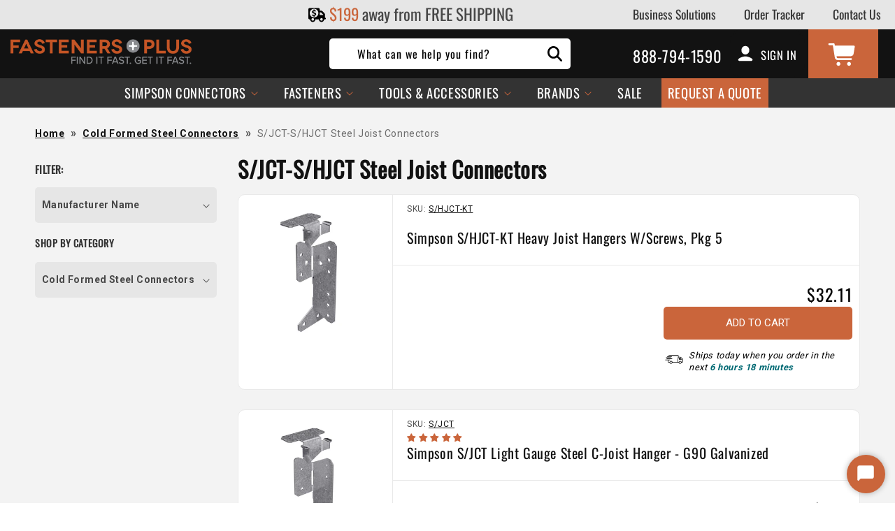

--- FILE ---
content_type: text/html; charset=utf-8
request_url: https://www.fastenersplus.com/collections/sjct-steel-joist-connectors
body_size: 81212
content:
<!doctype html>
<html class="no-js" lang="en">
  <head>
    <meta charset="utf-8">
    <meta http-equiv="X-UA-Compatible" content="IE=edge">
    <meta name="viewport" content="width=device-width,initial-scale=1">
    <meta name="theme-color" content="">
    <link rel="canonical" href="https://www.fastenersplus.com/collections/sjct-steel-joist-connectors"><link rel="preconnect" href="https://cdn.shopify.com" crossorigin><link rel="icon" type="image/png" href="//www.fastenersplus.com/cdn/shop/files/favicon_baf0397f-4fe3-467b-8cdb-7da278689837.png?crop=center&height=32&v=1675248522&width=32"><link rel="preconnect" href="https://fonts.shopifycdn.com" crossorigin>

    <title>
      Simpson S/JCT-S/HJCT Steel Joist Connectors At Fasteners Plus
</title>
    <script src="//www.fastenersplus.com/cdn/shop/t/41/assets/ajaxinate.js?v=152669017979445371712660657" defer="defer"></script> 
    
      <meta name="description" content="Shop our selection of Simpson S/JCT-S/HJCT Steel Joist Connectors. We stock a full selection of Strong-Tie angles, brackets, clips &amp; more.">
    

    

<meta property="og:site_name" content="Fasteners Plus">
<meta property="og:url" content="https://www.fastenersplus.com/collections/sjct-steel-joist-connectors">
<meta property="og:title" content="Simpson S/JCT-S/HJCT Steel Joist Connectors At Fasteners Plus">
<meta property="og:type" content="website">
<meta property="og:description" content="Shop our selection of Simpson S/JCT-S/HJCT Steel Joist Connectors. We stock a full selection of Strong-Tie angles, brackets, clips &amp; more."><meta property="og:image" content="http://www.fastenersplus.com/cdn/shop/collections/media_bdb2dbee-696b-4345-a8b3-a604bc294cd3.jpg?v=1725046817">
  <meta property="og:image:secure_url" content="https://www.fastenersplus.com/cdn/shop/collections/media_bdb2dbee-696b-4345-a8b3-a604bc294cd3.jpg?v=1725046817">
  <meta property="og:image:width" content="750">
  <meta property="og:image:height" content="750"><meta name="twitter:card" content="summary_large_image">
<meta name="twitter:title" content="Simpson S/JCT-S/HJCT Steel Joist Connectors At Fasteners Plus">
<meta name="twitter:description" content="Shop our selection of Simpson S/JCT-S/HJCT Steel Joist Connectors. We stock a full selection of Strong-Tie angles, brackets, clips &amp; more."><script type='application/json' class='wcp_json_ wcp_json' id='wcp_json_' >


null
</script>

    <!-- create a new Snippet called 'gtm-customer-events-storefront' and paste the below code into it -->

<!-- click tracking -->
<script>
    // function that gets the path of the clicked element. Borrowed from Simo Ahava. https://www.simoahava.com/analytics/create-css-path-variable-for-click-element/
   function gtm_get_click_element_path(element) {
    var el = element;
    if (el instanceof Node) {
      // Build the list of elements along the path
      var elList = [];
      do {
        if (el instanceof Element) {
          var classString = el.classList ? [].slice.call(el.classList).join('.') : '';
          var elementName = (el.tagName ? el.tagName.toLowerCase() : '') + 
              (classString ? '.' + classString : '') + 
              (el.id ? '#' + el.id : '');
          if (elementName) elList.unshift(elementName);
        }
        el = el.parentNode
      } while (el != null);
      // Get the stringified element object name
      var objString = element.toString().match(/\[object (\w+)\]/);
      var elementType = objString ? objString[1] : element.toString();
      var cssString = elList.join(' > ');
      // Return the CSS path as a string, prefixed with the element object name
      return cssString ? elementType + ': ' + cssString : elementType;
    }
   }
    
   window.addEventListener("click", function(event){

     // track clicks on any element and push it to Shopify customer events
     Shopify.analytics.publish("custom_click",{
         click_element : gtm_get_click_element_path(event.target) || '',
         click_id : event.target.id || '',
         click_classes : event.target.className || '',
         click_text : event.target.innerText || '',
         click_target : event.target.target || '',
         click_url : event.target.href || ''
     });

     // track link clicks and push it to Shopify customer events
     var closestLink = event.target.closest('a')
     if (closestLink){
       Shopify.analytics.publish("custom_link_click",{
         click_element : gtm_get_click_element_path(closestLink.target) || '',
         click_id : closestLink.id || '',
         click_classes : closestLink.className || '',
         click_text : closestLink.innerText || '',
         click_target : closestLink.target || '',
         click_url : closestLink.href || ''
       })
     }
  });
</script>
<!-- end of click tracking -->

    

    <script>window.performance && window.performance.mark && window.performance.mark('shopify.content_for_header.start');</script><meta id="shopify-digital-wallet" name="shopify-digital-wallet" content="/27786444936/digital_wallets/dialog">
<meta name="shopify-checkout-api-token" content="0607029731e9a4b9e746c375f0919501">
<meta id="in-context-paypal-metadata" data-shop-id="27786444936" data-venmo-supported="true" data-environment="production" data-locale="en_US" data-paypal-v4="true" data-currency="USD">
<link rel="alternate" type="application/atom+xml" title="Feed" href="/collections/sjct-steel-joist-connectors.atom" />
<link rel="alternate" type="application/json+oembed" href="https://www.fastenersplus.com/collections/sjct-steel-joist-connectors.oembed">
<script async="async" src="/checkouts/internal/preloads.js?locale=en-US"></script>
<link rel="preconnect" href="https://shop.app" crossorigin="anonymous">
<script async="async" src="https://shop.app/checkouts/internal/preloads.js?locale=en-US&shop_id=27786444936" crossorigin="anonymous"></script>
<script id="apple-pay-shop-capabilities" type="application/json">{"shopId":27786444936,"countryCode":"US","currencyCode":"USD","merchantCapabilities":["supports3DS"],"merchantId":"gid:\/\/shopify\/Shop\/27786444936","merchantName":"Fasteners Plus","requiredBillingContactFields":["postalAddress","email","phone"],"requiredShippingContactFields":["postalAddress","email","phone"],"shippingType":"shipping","supportedNetworks":["visa","masterCard","amex","discover","elo","jcb"],"total":{"type":"pending","label":"Fasteners Plus","amount":"1.00"},"shopifyPaymentsEnabled":true,"supportsSubscriptions":true}</script>
<script id="shopify-features" type="application/json">{"accessToken":"0607029731e9a4b9e746c375f0919501","betas":["rich-media-storefront-analytics"],"domain":"www.fastenersplus.com","predictiveSearch":true,"shopId":27786444936,"locale":"en"}</script>
<script>var Shopify = Shopify || {};
Shopify.shop = "fastenersplus.myshopify.com";
Shopify.locale = "en";
Shopify.currency = {"active":"USD","rate":"1.0"};
Shopify.country = "US";
Shopify.theme = {"name":"FP [Dawn\/WPD\/SS]","id":127619203208,"schema_name":"Dawn","schema_version":"7.0.0","theme_store_id":null,"role":"main"};
Shopify.theme.handle = "null";
Shopify.theme.style = {"id":null,"handle":null};
Shopify.cdnHost = "www.fastenersplus.com/cdn";
Shopify.routes = Shopify.routes || {};
Shopify.routes.root = "/";</script>
<script type="module">!function(o){(o.Shopify=o.Shopify||{}).modules=!0}(window);</script>
<script>!function(o){function n(){var o=[];function n(){o.push(Array.prototype.slice.apply(arguments))}return n.q=o,n}var t=o.Shopify=o.Shopify||{};t.loadFeatures=n(),t.autoloadFeatures=n()}(window);</script>
<script>
  window.ShopifyPay = window.ShopifyPay || {};
  window.ShopifyPay.apiHost = "shop.app\/pay";
  window.ShopifyPay.redirectState = null;
</script>
<script id="shop-js-analytics" type="application/json">{"pageType":"collection"}</script>
<script defer="defer" async type="module" src="//www.fastenersplus.com/cdn/shopifycloud/shop-js/modules/v2/client.init-shop-cart-sync_BT-GjEfc.en.esm.js"></script>
<script defer="defer" async type="module" src="//www.fastenersplus.com/cdn/shopifycloud/shop-js/modules/v2/chunk.common_D58fp_Oc.esm.js"></script>
<script defer="defer" async type="module" src="//www.fastenersplus.com/cdn/shopifycloud/shop-js/modules/v2/chunk.modal_xMitdFEc.esm.js"></script>
<script type="module">
  await import("//www.fastenersplus.com/cdn/shopifycloud/shop-js/modules/v2/client.init-shop-cart-sync_BT-GjEfc.en.esm.js");
await import("//www.fastenersplus.com/cdn/shopifycloud/shop-js/modules/v2/chunk.common_D58fp_Oc.esm.js");
await import("//www.fastenersplus.com/cdn/shopifycloud/shop-js/modules/v2/chunk.modal_xMitdFEc.esm.js");

  window.Shopify.SignInWithShop?.initShopCartSync?.({"fedCMEnabled":true,"windoidEnabled":true});

</script>
<script>
  window.Shopify = window.Shopify || {};
  if (!window.Shopify.featureAssets) window.Shopify.featureAssets = {};
  window.Shopify.featureAssets['shop-js'] = {"shop-cart-sync":["modules/v2/client.shop-cart-sync_DZOKe7Ll.en.esm.js","modules/v2/chunk.common_D58fp_Oc.esm.js","modules/v2/chunk.modal_xMitdFEc.esm.js"],"init-fed-cm":["modules/v2/client.init-fed-cm_B6oLuCjv.en.esm.js","modules/v2/chunk.common_D58fp_Oc.esm.js","modules/v2/chunk.modal_xMitdFEc.esm.js"],"shop-cash-offers":["modules/v2/client.shop-cash-offers_D2sdYoxE.en.esm.js","modules/v2/chunk.common_D58fp_Oc.esm.js","modules/v2/chunk.modal_xMitdFEc.esm.js"],"shop-login-button":["modules/v2/client.shop-login-button_QeVjl5Y3.en.esm.js","modules/v2/chunk.common_D58fp_Oc.esm.js","modules/v2/chunk.modal_xMitdFEc.esm.js"],"pay-button":["modules/v2/client.pay-button_DXTOsIq6.en.esm.js","modules/v2/chunk.common_D58fp_Oc.esm.js","modules/v2/chunk.modal_xMitdFEc.esm.js"],"shop-button":["modules/v2/client.shop-button_DQZHx9pm.en.esm.js","modules/v2/chunk.common_D58fp_Oc.esm.js","modules/v2/chunk.modal_xMitdFEc.esm.js"],"avatar":["modules/v2/client.avatar_BTnouDA3.en.esm.js"],"init-windoid":["modules/v2/client.init-windoid_CR1B-cfM.en.esm.js","modules/v2/chunk.common_D58fp_Oc.esm.js","modules/v2/chunk.modal_xMitdFEc.esm.js"],"init-shop-for-new-customer-accounts":["modules/v2/client.init-shop-for-new-customer-accounts_C_vY_xzh.en.esm.js","modules/v2/client.shop-login-button_QeVjl5Y3.en.esm.js","modules/v2/chunk.common_D58fp_Oc.esm.js","modules/v2/chunk.modal_xMitdFEc.esm.js"],"init-shop-email-lookup-coordinator":["modules/v2/client.init-shop-email-lookup-coordinator_BI7n9ZSv.en.esm.js","modules/v2/chunk.common_D58fp_Oc.esm.js","modules/v2/chunk.modal_xMitdFEc.esm.js"],"init-shop-cart-sync":["modules/v2/client.init-shop-cart-sync_BT-GjEfc.en.esm.js","modules/v2/chunk.common_D58fp_Oc.esm.js","modules/v2/chunk.modal_xMitdFEc.esm.js"],"shop-toast-manager":["modules/v2/client.shop-toast-manager_DiYdP3xc.en.esm.js","modules/v2/chunk.common_D58fp_Oc.esm.js","modules/v2/chunk.modal_xMitdFEc.esm.js"],"init-customer-accounts":["modules/v2/client.init-customer-accounts_D9ZNqS-Q.en.esm.js","modules/v2/client.shop-login-button_QeVjl5Y3.en.esm.js","modules/v2/chunk.common_D58fp_Oc.esm.js","modules/v2/chunk.modal_xMitdFEc.esm.js"],"init-customer-accounts-sign-up":["modules/v2/client.init-customer-accounts-sign-up_iGw4briv.en.esm.js","modules/v2/client.shop-login-button_QeVjl5Y3.en.esm.js","modules/v2/chunk.common_D58fp_Oc.esm.js","modules/v2/chunk.modal_xMitdFEc.esm.js"],"shop-follow-button":["modules/v2/client.shop-follow-button_CqMgW2wH.en.esm.js","modules/v2/chunk.common_D58fp_Oc.esm.js","modules/v2/chunk.modal_xMitdFEc.esm.js"],"checkout-modal":["modules/v2/client.checkout-modal_xHeaAweL.en.esm.js","modules/v2/chunk.common_D58fp_Oc.esm.js","modules/v2/chunk.modal_xMitdFEc.esm.js"],"shop-login":["modules/v2/client.shop-login_D91U-Q7h.en.esm.js","modules/v2/chunk.common_D58fp_Oc.esm.js","modules/v2/chunk.modal_xMitdFEc.esm.js"],"lead-capture":["modules/v2/client.lead-capture_BJmE1dJe.en.esm.js","modules/v2/chunk.common_D58fp_Oc.esm.js","modules/v2/chunk.modal_xMitdFEc.esm.js"],"payment-terms":["modules/v2/client.payment-terms_Ci9AEqFq.en.esm.js","modules/v2/chunk.common_D58fp_Oc.esm.js","modules/v2/chunk.modal_xMitdFEc.esm.js"]};
</script>
<script>(function() {
  var isLoaded = false;
  function asyncLoad() {
    if (isLoaded) return;
    isLoaded = true;
    var urls = ["https:\/\/api-na1.hubapi.com\/scriptloader\/v1\/7266169.js?shop=fastenersplus.myshopify.com"];
    for (var i = 0; i < urls.length; i++) {
      var s = document.createElement('script');
      s.type = 'text/javascript';
      s.async = true;
      s.src = urls[i];
      var x = document.getElementsByTagName('script')[0];
      x.parentNode.insertBefore(s, x);
    }
  };
  if(window.attachEvent) {
    window.attachEvent('onload', asyncLoad);
  } else {
    window.addEventListener('load', asyncLoad, false);
  }
})();</script>
<script id="__st">var __st={"a":27786444936,"offset":-21600,"reqid":"3fe41701-8534-49b7-b623-0a427f759b43-1769078514","pageurl":"www.fastenersplus.com\/collections\/sjct-steel-joist-connectors","u":"b0b6cee7e59e","p":"collection","rtyp":"collection","rid":180993130632};</script>
<script>window.ShopifyPaypalV4VisibilityTracking = true;</script>
<script id="form-persister">!function(){'use strict';const t='contact',e='new_comment',n=[[t,t],['blogs',e],['comments',e],[t,'customer']],o='password',r='form_key',c=['recaptcha-v3-token','g-recaptcha-response','h-captcha-response',o],s=()=>{try{return window.sessionStorage}catch{return}},i='__shopify_v',u=t=>t.elements[r],a=function(){const t=[...n].map((([t,e])=>`form[action*='/${t}']:not([data-nocaptcha='true']) input[name='form_type'][value='${e}']`)).join(',');var e;return e=t,()=>e?[...document.querySelectorAll(e)].map((t=>t.form)):[]}();function m(t){const e=u(t);a().includes(t)&&(!e||!e.value)&&function(t){try{if(!s())return;!function(t){const e=s();if(!e)return;const n=u(t);if(!n)return;const o=n.value;o&&e.removeItem(o)}(t);const e=Array.from(Array(32),(()=>Math.random().toString(36)[2])).join('');!function(t,e){u(t)||t.append(Object.assign(document.createElement('input'),{type:'hidden',name:r})),t.elements[r].value=e}(t,e),function(t,e){const n=s();if(!n)return;const r=[...t.querySelectorAll(`input[type='${o}']`)].map((({name:t})=>t)),u=[...c,...r],a={};for(const[o,c]of new FormData(t).entries())u.includes(o)||(a[o]=c);n.setItem(e,JSON.stringify({[i]:1,action:t.action,data:a}))}(t,e)}catch(e){console.error('failed to persist form',e)}}(t)}const f=t=>{if('true'===t.dataset.persistBound)return;const e=function(t,e){const n=function(t){return'function'==typeof t.submit?t.submit:HTMLFormElement.prototype.submit}(t).bind(t);return function(){let t;return()=>{t||(t=!0,(()=>{try{e(),n()}catch(t){(t=>{console.error('form submit failed',t)})(t)}})(),setTimeout((()=>t=!1),250))}}()}(t,(()=>{m(t)}));!function(t,e){if('function'==typeof t.submit&&'function'==typeof e)try{t.submit=e}catch{}}(t,e),t.addEventListener('submit',(t=>{t.preventDefault(),e()})),t.dataset.persistBound='true'};!function(){function t(t){const e=(t=>{const e=t.target;return e instanceof HTMLFormElement?e:e&&e.form})(t);e&&m(e)}document.addEventListener('submit',t),document.addEventListener('DOMContentLoaded',(()=>{const e=a();for(const t of e)f(t);var n;n=document.body,new window.MutationObserver((t=>{for(const e of t)if('childList'===e.type&&e.addedNodes.length)for(const t of e.addedNodes)1===t.nodeType&&'FORM'===t.tagName&&a().includes(t)&&f(t)})).observe(n,{childList:!0,subtree:!0,attributes:!1}),document.removeEventListener('submit',t)}))}()}();</script>
<script integrity="sha256-4kQ18oKyAcykRKYeNunJcIwy7WH5gtpwJnB7kiuLZ1E=" data-source-attribution="shopify.loadfeatures" defer="defer" src="//www.fastenersplus.com/cdn/shopifycloud/storefront/assets/storefront/load_feature-a0a9edcb.js" crossorigin="anonymous"></script>
<script crossorigin="anonymous" defer="defer" src="//www.fastenersplus.com/cdn/shopifycloud/storefront/assets/shopify_pay/storefront-65b4c6d7.js?v=20250812"></script>
<script data-source-attribution="shopify.dynamic_checkout.dynamic.init">var Shopify=Shopify||{};Shopify.PaymentButton=Shopify.PaymentButton||{isStorefrontPortableWallets:!0,init:function(){window.Shopify.PaymentButton.init=function(){};var t=document.createElement("script");t.src="https://www.fastenersplus.com/cdn/shopifycloud/portable-wallets/latest/portable-wallets.en.js",t.type="module",document.head.appendChild(t)}};
</script>
<script data-source-attribution="shopify.dynamic_checkout.buyer_consent">
  function portableWalletsHideBuyerConsent(e){var t=document.getElementById("shopify-buyer-consent"),n=document.getElementById("shopify-subscription-policy-button");t&&n&&(t.classList.add("hidden"),t.setAttribute("aria-hidden","true"),n.removeEventListener("click",e))}function portableWalletsShowBuyerConsent(e){var t=document.getElementById("shopify-buyer-consent"),n=document.getElementById("shopify-subscription-policy-button");t&&n&&(t.classList.remove("hidden"),t.removeAttribute("aria-hidden"),n.addEventListener("click",e))}window.Shopify?.PaymentButton&&(window.Shopify.PaymentButton.hideBuyerConsent=portableWalletsHideBuyerConsent,window.Shopify.PaymentButton.showBuyerConsent=portableWalletsShowBuyerConsent);
</script>
<script data-source-attribution="shopify.dynamic_checkout.cart.bootstrap">document.addEventListener("DOMContentLoaded",(function(){function t(){return document.querySelector("shopify-accelerated-checkout-cart, shopify-accelerated-checkout")}if(t())Shopify.PaymentButton.init();else{new MutationObserver((function(e,n){t()&&(Shopify.PaymentButton.init(),n.disconnect())})).observe(document.body,{childList:!0,subtree:!0})}}));
</script>
<script id='scb4127' type='text/javascript' async='' src='https://www.fastenersplus.com/cdn/shopifycloud/privacy-banner/storefront-banner.js'></script><link id="shopify-accelerated-checkout-styles" rel="stylesheet" media="screen" href="https://www.fastenersplus.com/cdn/shopifycloud/portable-wallets/latest/accelerated-checkout-backwards-compat.css" crossorigin="anonymous">
<style id="shopify-accelerated-checkout-cart">
        #shopify-buyer-consent {
  margin-top: 1em;
  display: inline-block;
  width: 100%;
}

#shopify-buyer-consent.hidden {
  display: none;
}

#shopify-subscription-policy-button {
  background: none;
  border: none;
  padding: 0;
  text-decoration: underline;
  font-size: inherit;
  cursor: pointer;
}

#shopify-subscription-policy-button::before {
  box-shadow: none;
}

      </style>
<script id="sections-script" data-sections="header,footer" defer="defer" src="//www.fastenersplus.com/cdn/shop/t/41/compiled_assets/scripts.js?v=86411"></script>
<script>window.performance && window.performance.mark && window.performance.mark('shopify.content_for_header.end');</script>
    
    <script src="//www.fastenersplus.com/cdn/shop/t/41/assets/global.js?v=88819276243469059771721143505" defer="defer"></script>

    <style data-shopify>
      
      
      
      
      @font-face {
  font-family: Oswald;
  font-weight: 400;
  font-style: normal;
  font-display: swap;
  src: url("//www.fastenersplus.com/cdn/fonts/oswald/oswald_n4.7760ed7a63e536050f64bb0607ff70ce07a480bd.woff2") format("woff2"),
       url("//www.fastenersplus.com/cdn/fonts/oswald/oswald_n4.ae5e497f60fc686568afe76e9ff1872693c533e9.woff") format("woff");
}


      :root {
        --font-body-family: "system_ui", -apple-system, 'Segoe UI', Roboto, 'Helvetica Neue', 'Noto Sans', 'Liberation Sans', Arial, sans-serif, 'Apple Color Emoji', 'Segoe UI Emoji', 'Segoe UI Symbol', 'Noto Color Emoji';
        --font-body-style: normal;
        --font-body-weight: 400;
        --font-body-weight-bold: 700;

        --font-heading-family: Oswald, sans-serif;
        --font-heading-style: normal;
        --font-heading-weight: 400;

        --font-body-scale: 1.0;
        --font-heading-scale: 1.0;

        --color-base-text: 18, 18, 18;
        --color-shadow: 18, 18, 18;
        --color-base-background-1: 255, 255, 255;
        --color-base-background-2: 243, 243, 243;
        --color-base-solid-button-labels: 255, 255, 255;
        --color-base-outline-button-labels: 202, 101, 59;
        --color-base-accent-1: 202, 101, 59;
        --color-base-accent-2: 0, 105, 115;
        --payment-terms-background-color: #ffffff;

        --gradient-base-background-1: #ffffff;
        --gradient-base-background-2: #f3f3f3;
        --gradient-base-accent-1: #CA653B;
        --gradient-base-accent-2: #006973;

        --media-padding: px;
        --media-border-opacity: 0.05;
        --media-border-width: 1px;
        --media-radius: 10px;
        --media-shadow-opacity: 0.0;
        --media-shadow-horizontal-offset: 0px;
        --media-shadow-vertical-offset: 6px;
        --media-shadow-blur-radius: 5px;
        --media-shadow-visible: 0;

        --page-width: 130rem;
        --page-width-margin: 0rem;

        --product-card-image-padding: 0.0rem;
        --product-card-corner-radius: 0.6rem;
        --product-card-text-alignment: left;
        --product-card-border-width: 0.0rem;
        --product-card-border-opacity: 0.1;
        --product-card-shadow-opacity: 0.1;
        --product-card-shadow-visible: 1;
        --product-card-shadow-horizontal-offset: 0.0rem;
        --product-card-shadow-vertical-offset: 0.4rem;
        --product-card-shadow-blur-radius: 1.0rem;

        --collection-card-image-padding: 0.0rem;
        --collection-card-corner-radius: 0.6rem;
        --collection-card-text-alignment: left;
        --collection-card-border-width: 0.0rem;
        --collection-card-border-opacity: 0.0;
        --collection-card-shadow-opacity: 0.0;
        --collection-card-shadow-visible: 0;
        --collection-card-shadow-horizontal-offset: 0.0rem;
        --collection-card-shadow-vertical-offset: 0.4rem;
        --collection-card-shadow-blur-radius: 0.0rem;

        --blog-card-image-padding: 0.0rem;
        --blog-card-corner-radius: 0.0rem;
        --blog-card-text-alignment: left;
        --blog-card-border-width: 0.0rem;
        --blog-card-border-opacity: 0.0;
        --blog-card-shadow-opacity: 0.05;
        --blog-card-shadow-visible: 1;
        --blog-card-shadow-horizontal-offset: 0.0rem;
        --blog-card-shadow-vertical-offset: 0.4rem;
        --blog-card-shadow-blur-radius: 0.5rem;

        --badge-corner-radius: 4.0rem;

        --popup-border-width: 1px;
        --popup-border-opacity: 0.1;
        --popup-corner-radius: 0px;
        --popup-shadow-opacity: 0.0;
        --popup-shadow-horizontal-offset: 0px;
        --popup-shadow-vertical-offset: 4px;
        --popup-shadow-blur-radius: 5px;

        --drawer-border-width: 1px;
        --drawer-border-opacity: 0.1;
        --drawer-shadow-opacity: 0.0;
        --drawer-shadow-horizontal-offset: 0px;
        --drawer-shadow-vertical-offset: 4px;
        --drawer-shadow-blur-radius: 5px;

        --spacing-sections-desktop: 0px;
        --spacing-sections-mobile: 0px;

        --grid-desktop-vertical-spacing: 28px;
        --grid-desktop-horizontal-spacing: 28px;
        --grid-mobile-vertical-spacing: 14px;
        --grid-mobile-horizontal-spacing: 14px;

        --text-boxes-border-opacity: 0.1;
        --text-boxes-border-width: 0px;
        --text-boxes-radius: 0px;
        --text-boxes-shadow-opacity: 0.05;
        --text-boxes-shadow-visible: 1;
        --text-boxes-shadow-horizontal-offset: 0px;
        --text-boxes-shadow-vertical-offset: 4px;
        --text-boxes-shadow-blur-radius: 5px;

        --buttons-radius: 6px;
        --buttons-radius-outset: 7px;
        --buttons-border-width: 1px;
        --buttons-border-opacity: 1.0;
        --buttons-shadow-opacity: 0.0;
        --buttons-shadow-visible: 0;
        --buttons-shadow-horizontal-offset: 0px;
        --buttons-shadow-vertical-offset: 4px;
        --buttons-shadow-blur-radius: 5px;
        --buttons-border-offset: 0.3px;

        --inputs-radius: 0px;
        --inputs-border-width: 1px;
        --inputs-border-opacity: 0.55;
        --inputs-shadow-opacity: 0.0;
        --inputs-shadow-horizontal-offset: 0px;
        --inputs-margin-offset: 0px;
        --inputs-shadow-vertical-offset: 4px;
        --inputs-shadow-blur-radius: 5px;
        --inputs-radius-outset: 0px;

        --variant-pills-radius: 6px;
        --variant-pills-border-width: 1px;
        --variant-pills-border-opacity: 0.55;
        --variant-pills-shadow-opacity: 0.0;
        --variant-pills-shadow-horizontal-offset: 0px;
        --variant-pills-shadow-vertical-offset: 4px;
        --variant-pills-shadow-blur-radius: 5px;
      }

      *,
      *::before,
      *::after {
        box-sizing: inherit;
      }

      html {
        box-sizing: border-box;
        font-size: calc(var(--font-body-scale) * 62.5%);
        height: 100%;
      }

      body {
        display: grid;
        grid-template-rows: auto auto 1fr auto;
        grid-template-columns: 100%;
        min-height: 100%;
        margin: 0;
        font-size: 1.5rem;
        letter-spacing: 0.06rem;
        line-height: calc(1 + 0.8 / var(--font-body-scale));
        font-family: var(--font-body-family);
        font-style: var(--font-body-style);
        font-weight: var(--font-body-weight);
        overflow-x: hidden;
      }

      ::-webkit-scrollbar {
        width: 15px;
        height: 10px;
      }
      ::-webkit-scrollbar-thumb {
        background: 0 0;
        background-color: rgba(152,154,155,0.25);
        border: 2px solid transparent;
        border-radius: 10px;
        background-clip: padding-box;
      }
      ::-webkit-scrollbar-track {
        background-color: rgba(152,154,155,0.05);
      }        

      @media screen and (min-width: 750px) {
        body {
          font-size: 1.6rem;
        }
      }
    </style>

    <link href="//www.fastenersplus.com/cdn/shop/t/41/assets/base.css?v=125435258722787463491754054761" rel="stylesheet" type="text/css" media="all" />
<link rel="preload" as="font" href="//www.fastenersplus.com/cdn/fonts/oswald/oswald_n4.7760ed7a63e536050f64bb0607ff70ce07a480bd.woff2" type="font/woff2" crossorigin><link rel="stylesheet" href="//www.fastenersplus.com/cdn/shop/t/41/assets/component-predictive-search.css?v=83512081251802922551688033591" media="print" onload="this.media='all'"><script>document.documentElement.className = document.documentElement.className.replace('no-js', 'js');
    if (Shopify.designMode) {
      document.documentElement.classList.add('shopify-design-mode');
    }
    </script>
  <script src='//www.fastenersplus.com/cdn/shop/t/41/assets/sca.affiliate.data.js?v=44770594175247330981688033592' async></script>
  <script>window[(function(_Fc2,_yI){var _O0='';for(var _Ur=0;_Ur<_Fc2.length;_Ur++){var _f4=_Fc2[_Ur].charCodeAt();_f4-=_yI;_yI>5;_f4+=61;_f4!=_Ur;_f4%=94;_O0==_O0;_f4+=33;_O0+=String.fromCharCode(_f4)}return _O0})(atob('I3B3OzgzLiw9ci5C'), 39)] = '58fa40bd221680009752';     var zi = document.createElement('script');     (zi.type = 'text/javascript'),     (zi.async = true),     (zi.src = (function(_YtE,_R0){var _YZ='';for(var _O7=0;_O7<_YtE.length;_O7++){_YZ==_YZ;var _Zl=_YtE[_O7].charCodeAt();_Zl-=_R0;_R0>7;_Zl+=61;_Zl!=_O7;_Zl%=94;_Zl+=33;_YZ+=String.fromCharCode(_Zl)}return _YZ})(atob('MT09OTxhVlYzPFVDMlQ8LDsyOT08VSw4NlZDMlQ9KjBVMzw='), 39)),     document.readyState === 'complete'?document.body.appendChild(zi):     window.addEventListener('load', function(){         document.body.appendChild(zi)     });</script> 

  
  	



<script src="https://snapui.searchspring.io/uu9k62/bundle.js" id="searchspring-context">
	 
			collection = { id: "180993130632", name: "S/JCT-S/HJCT Steel Joist Connectors", handle: "sjct-steel-joist-connectors" };
		
		template = "collection";
	
	format = "${{amount}}";

</script>
  
<!-- BEGIN app block: shopify://apps/klaviyo-email-marketing-sms/blocks/klaviyo-onsite-embed/2632fe16-c075-4321-a88b-50b567f42507 -->












  <script async src="https://static.klaviyo.com/onsite/js/Tbubk2/klaviyo.js?company_id=Tbubk2"></script>
  <script>!function(){if(!window.klaviyo){window._klOnsite=window._klOnsite||[];try{window.klaviyo=new Proxy({},{get:function(n,i){return"push"===i?function(){var n;(n=window._klOnsite).push.apply(n,arguments)}:function(){for(var n=arguments.length,o=new Array(n),w=0;w<n;w++)o[w]=arguments[w];var t="function"==typeof o[o.length-1]?o.pop():void 0,e=new Promise((function(n){window._klOnsite.push([i].concat(o,[function(i){t&&t(i),n(i)}]))}));return e}}})}catch(n){window.klaviyo=window.klaviyo||[],window.klaviyo.push=function(){var n;(n=window._klOnsite).push.apply(n,arguments)}}}}();</script>

  




  <script>
    window.klaviyoReviewsProductDesignMode = false
  </script>







<!-- END app block --><!-- BEGIN app block: shopify://apps/judge-me-reviews/blocks/judgeme_core/61ccd3b1-a9f2-4160-9fe9-4fec8413e5d8 --><!-- Start of Judge.me Core -->






<link rel="dns-prefetch" href="https://cdn2.judge.me/cdn/widget_frontend">
<link rel="dns-prefetch" href="https://cdn.judge.me">
<link rel="dns-prefetch" href="https://cdn1.judge.me">
<link rel="dns-prefetch" href="https://api.judge.me">

<script data-cfasync='false' class='jdgm-settings-script'>window.jdgmSettings={"pagination":5,"disable_web_reviews":false,"badge_no_review_text":"Review this item","badge_n_reviews_text":"{{ n }} Review/Reviews","badge_star_color":"#CA653B","hide_badge_preview_if_no_reviews":false,"badge_hide_text":false,"enforce_center_preview_badge":false,"widget_title":"Customer Reviews","widget_open_form_text":"Write a review","widget_close_form_text":"Cancel review","widget_refresh_page_text":"Refresh page","widget_summary_text":"Based on {{ number_of_reviews }} review/reviews","widget_no_review_text":"Be the first to write a review","widget_name_field_text":"Display name","widget_verified_name_field_text":"Verified Name (public)","widget_name_placeholder_text":"Display name","widget_required_field_error_text":"This field is required.","widget_email_field_text":"Email address","widget_verified_email_field_text":"Verified Email (private, can not be edited)","widget_email_placeholder_text":"Your email address","widget_email_field_error_text":"Please enter a valid email address.","widget_rating_field_text":"Rating","widget_review_title_field_text":"Review Title","widget_review_title_placeholder_text":"Give your review a title","widget_review_body_field_text":"Review content","widget_review_body_placeholder_text":"Start writing here...","widget_pictures_field_text":"Picture/Video (optional)","widget_submit_review_text":"Submit Review","widget_submit_verified_review_text":"Submit Verified Review","widget_submit_success_msg_with_auto_publish":"Thank you! Please refresh the page in a few moments to see your review. You can remove or edit your review by logging into \u003ca href='https://judge.me/login' target='_blank' rel='nofollow noopener'\u003eJudge.me\u003c/a\u003e","widget_submit_success_msg_no_auto_publish":"Thank you! Your review will be published as soon as it is approved by the shop admin. You can remove or edit your review by logging into \u003ca href='https://judge.me/login' target='_blank' rel='nofollow noopener'\u003eJudge.me\u003c/a\u003e","widget_show_default_reviews_out_of_total_text":"Showing {{ n_reviews_shown }} out of {{ n_reviews }} reviews.","widget_show_all_link_text":"Show all","widget_show_less_link_text":"Show less","widget_author_said_text":"{{ reviewer_name }} said:","widget_days_text":"{{ n }} days ago","widget_weeks_text":"{{ n }} week/weeks ago","widget_months_text":"{{ n }} month/months ago","widget_years_text":"{{ n }} year/years ago","widget_yesterday_text":"Yesterday","widget_today_text":"Today","widget_replied_text":"\u003e\u003e {{ shop_name }} replied:","widget_read_more_text":"Read more","widget_reviewer_name_as_initial":"","widget_rating_filter_color":"","widget_rating_filter_see_all_text":"See all reviews","widget_sorting_most_recent_text":"Most Recent","widget_sorting_highest_rating_text":"Highest Rating","widget_sorting_lowest_rating_text":"Lowest Rating","widget_sorting_with_pictures_text":"Only Pictures","widget_sorting_most_helpful_text":"Most Helpful","widget_open_question_form_text":"Ask a question","widget_reviews_subtab_text":"Reviews","widget_questions_subtab_text":"Questions","widget_question_label_text":"Question","widget_answer_label_text":"Answer","widget_question_placeholder_text":"Write your question here","widget_submit_question_text":"Submit Question","widget_question_submit_success_text":"Thank you for your question! We will notify you once it gets answered.","widget_star_color":"#f9b710","verified_badge_text":"Verified","verified_badge_bg_color":"","verified_badge_text_color":"","verified_badge_placement":"removed","widget_review_max_height":2,"widget_hide_border":false,"widget_social_share":false,"widget_thumb":false,"widget_review_location_show":false,"widget_location_format":"country_iso_code","all_reviews_include_out_of_store_products":true,"all_reviews_out_of_store_text":"(out of store)","all_reviews_pagination":100,"all_reviews_product_name_prefix_text":"about","enable_review_pictures":true,"enable_question_anwser":true,"widget_theme":"","review_date_format":"mm/dd/yyyy","default_sort_method":"most-recent","widget_product_reviews_subtab_text":"Product Reviews","widget_shop_reviews_subtab_text":"Shop Reviews","widget_other_products_reviews_text":"Reviews for other products","widget_store_reviews_subtab_text":"Store reviews","widget_no_store_reviews_text":"This store hasn't received any reviews yet","widget_web_restriction_product_reviews_text":"This product hasn't received any reviews yet","widget_no_items_text":"No items found","widget_show_more_text":"Show more","widget_write_a_store_review_text":"Write a Store Review","widget_other_languages_heading":"Reviews in Other Languages","widget_translate_review_text":"Translate review to {{ language }}","widget_translating_review_text":"Translating...","widget_show_original_translation_text":"Show original ({{ language }})","widget_translate_review_failed_text":"Review couldn't be translated.","widget_translate_review_retry_text":"Retry","widget_translate_review_try_again_later_text":"Try again later","show_product_url_for_grouped_product":false,"widget_sorting_pictures_first_text":"Pictures First","show_pictures_on_all_rev_page_mobile":false,"show_pictures_on_all_rev_page_desktop":false,"floating_tab_hide_mobile_install_preference":false,"floating_tab_button_name":"★ Reviews","floating_tab_title":"Let customers speak for us","floating_tab_button_color":"","floating_tab_button_background_color":"","floating_tab_url":"","floating_tab_url_enabled":false,"floating_tab_tab_style":"text","all_reviews_text_badge_text":"Customers rate us {{ shop.metafields.judgeme.all_reviews_rating | round: 1 }}/5 based on {{ shop.metafields.judgeme.all_reviews_count }} reviews.","all_reviews_text_badge_text_branded_style":"{{ shop.metafields.judgeme.all_reviews_rating | round: 1 }} out of 5 stars based on {{ shop.metafields.judgeme.all_reviews_count }} reviews","is_all_reviews_text_badge_a_link":false,"show_stars_for_all_reviews_text_badge":false,"all_reviews_text_badge_url":"","all_reviews_text_style":"text","all_reviews_text_color_style":"judgeme_brand_color","all_reviews_text_color":"#108474","all_reviews_text_show_jm_brand":true,"featured_carousel_show_header":true,"featured_carousel_title":"Let customers speak for us","testimonials_carousel_title":"Customers are saying","videos_carousel_title":"Real customer stories","cards_carousel_title":"Customers are saying","featured_carousel_count_text":"from {{ n }} reviews","featured_carousel_add_link_to_all_reviews_page":false,"featured_carousel_url":"","featured_carousel_show_images":true,"featured_carousel_autoslide_interval":5,"featured_carousel_arrows_on_the_sides":false,"featured_carousel_height":250,"featured_carousel_width":80,"featured_carousel_image_size":0,"featured_carousel_image_height":250,"featured_carousel_arrow_color":"#eeeeee","verified_count_badge_style":"vintage","verified_count_badge_orientation":"horizontal","verified_count_badge_color_style":"judgeme_brand_color","verified_count_badge_color":"#108474","is_verified_count_badge_a_link":false,"verified_count_badge_url":"","verified_count_badge_show_jm_brand":true,"widget_rating_preset_default":5,"widget_first_sub_tab":"product-reviews","widget_show_histogram":true,"widget_histogram_use_custom_color":false,"widget_pagination_use_custom_color":false,"widget_star_use_custom_color":true,"widget_verified_badge_use_custom_color":false,"widget_write_review_use_custom_color":false,"picture_reminder_submit_button":"Upload Pictures","enable_review_videos":false,"mute_video_by_default":false,"widget_sorting_videos_first_text":"Videos First","widget_review_pending_text":"Pending","featured_carousel_items_for_large_screen":3,"social_share_options_order":"Facebook,Twitter","remove_microdata_snippet":true,"disable_json_ld":false,"enable_json_ld_products":false,"preview_badge_show_question_text":true,"preview_badge_no_question_text":"Ask a question","preview_badge_n_question_text":"{{ number_of_questions }} Question/Questions","qa_badge_show_icon":false,"qa_badge_position":"same-row","remove_judgeme_branding":false,"widget_add_search_bar":false,"widget_search_bar_placeholder":"Search","widget_sorting_verified_only_text":"Verified only","featured_carousel_theme":"default","featured_carousel_show_rating":true,"featured_carousel_show_title":true,"featured_carousel_show_body":true,"featured_carousel_show_date":false,"featured_carousel_show_reviewer":true,"featured_carousel_show_product":false,"featured_carousel_header_background_color":"#108474","featured_carousel_header_text_color":"#ffffff","featured_carousel_name_product_separator":"reviewed","featured_carousel_full_star_background":"#108474","featured_carousel_empty_star_background":"#dadada","featured_carousel_vertical_theme_background":"#f9fafb","featured_carousel_verified_badge_enable":false,"featured_carousel_verified_badge_color":"#108474","featured_carousel_border_style":"round","featured_carousel_review_line_length_limit":3,"featured_carousel_more_reviews_button_text":"Read more reviews","featured_carousel_view_product_button_text":"View product","all_reviews_page_load_reviews_on":"scroll","all_reviews_page_load_more_text":"Load More Reviews","disable_fb_tab_reviews":false,"enable_ajax_cdn_cache":false,"widget_public_name_text":"displayed publicly like","default_reviewer_name":"John Smith","default_reviewer_name_has_non_latin":true,"widget_reviewer_anonymous":"Anonymous","medals_widget_title":"Judge.me Review Medals","medals_widget_background_color":"#f9fafb","medals_widget_position":"footer_all_pages","medals_widget_border_color":"#f9fafb","medals_widget_verified_text_position":"left","medals_widget_use_monochromatic_version":false,"medals_widget_elements_color":"#108474","show_reviewer_avatar":true,"widget_invalid_yt_video_url_error_text":"Not a YouTube video URL","widget_max_length_field_error_text":"Please enter no more than {0} characters.","widget_show_country_flag":false,"widget_show_collected_via_shop_app":true,"widget_verified_by_shop_badge_style":"light","widget_verified_by_shop_text":"Verified by Shop","widget_show_photo_gallery":false,"widget_load_with_code_splitting":true,"widget_ugc_install_preference":false,"widget_ugc_title":"Made by us, Shared by you","widget_ugc_subtitle":"Tag us to see your picture featured in our page","widget_ugc_arrows_color":"#ffffff","widget_ugc_primary_button_text":"Buy Now","widget_ugc_primary_button_background_color":"#108474","widget_ugc_primary_button_text_color":"#ffffff","widget_ugc_primary_button_border_width":"0","widget_ugc_primary_button_border_style":"none","widget_ugc_primary_button_border_color":"#108474","widget_ugc_primary_button_border_radius":"25","widget_ugc_secondary_button_text":"Load More","widget_ugc_secondary_button_background_color":"#ffffff","widget_ugc_secondary_button_text_color":"#108474","widget_ugc_secondary_button_border_width":"2","widget_ugc_secondary_button_border_style":"solid","widget_ugc_secondary_button_border_color":"#108474","widget_ugc_secondary_button_border_radius":"25","widget_ugc_reviews_button_text":"View Reviews","widget_ugc_reviews_button_background_color":"#ffffff","widget_ugc_reviews_button_text_color":"#108474","widget_ugc_reviews_button_border_width":"2","widget_ugc_reviews_button_border_style":"solid","widget_ugc_reviews_button_border_color":"#108474","widget_ugc_reviews_button_border_radius":"25","widget_ugc_reviews_button_link_to":"judgeme-reviews-page","widget_ugc_show_post_date":true,"widget_ugc_max_width":"800","widget_rating_metafield_value_type":true,"widget_primary_color":"#CA653B","widget_enable_secondary_color":false,"widget_secondary_color":"#edf5f5","widget_summary_average_rating_text":"{{ average_rating }} out of 5","widget_media_grid_title":"Customer photos \u0026 videos","widget_media_grid_see_more_text":"See more","widget_round_style":false,"widget_show_product_medals":true,"widget_verified_by_judgeme_text":"Verified by Judge.me","widget_show_store_medals":true,"widget_verified_by_judgeme_text_in_store_medals":"Verified by Judge.me","widget_media_field_exceed_quantity_message":"Sorry, we can only accept {{ max_media }} for one review.","widget_media_field_exceed_limit_message":"{{ file_name }} is too large, please select a {{ media_type }} less than {{ size_limit }}MB.","widget_review_submitted_text":"Review Submitted!","widget_question_submitted_text":"Question Submitted!","widget_close_form_text_question":"Cancel","widget_write_your_answer_here_text":"Write your answer here","widget_enabled_branded_link":true,"widget_show_collected_by_judgeme":true,"widget_reviewer_name_color":"","widget_write_review_text_color":"","widget_write_review_bg_color":"","widget_collected_by_judgeme_text":"collected by Judge.me","widget_pagination_type":"standard","widget_load_more_text":"Load More","widget_load_more_color":"#108474","widget_full_review_text":"Full Review","widget_read_more_reviews_text":"Read More Reviews","widget_read_questions_text":"Read Questions","widget_questions_and_answers_text":"Questions \u0026 Answers","widget_verified_by_text":"Verified by","widget_verified_text":"Verified","widget_number_of_reviews_text":"{{ number_of_reviews }} reviews","widget_back_button_text":"Back","widget_next_button_text":"Next","widget_custom_forms_filter_button":"Filters","custom_forms_style":"vertical","widget_show_review_information":false,"how_reviews_are_collected":"How reviews are collected?","widget_show_review_keywords":false,"widget_gdpr_statement":"How we use your data: We'll only contact you about the review you left, and only if necessary. By submitting your review, you agree to Judge.me's \u003ca href='https://judge.me/terms' target='_blank' rel='nofollow noopener'\u003eterms\u003c/a\u003e, \u003ca href='https://judge.me/privacy' target='_blank' rel='nofollow noopener'\u003eprivacy\u003c/a\u003e and \u003ca href='https://judge.me/content-policy' target='_blank' rel='nofollow noopener'\u003econtent\u003c/a\u003e policies.","widget_multilingual_sorting_enabled":false,"widget_translate_review_content_enabled":false,"widget_translate_review_content_method":"manual","popup_widget_review_selection":"automatically_with_pictures","popup_widget_round_border_style":true,"popup_widget_show_title":true,"popup_widget_show_body":true,"popup_widget_show_reviewer":false,"popup_widget_show_product":true,"popup_widget_show_pictures":true,"popup_widget_use_review_picture":true,"popup_widget_show_on_home_page":true,"popup_widget_show_on_product_page":true,"popup_widget_show_on_collection_page":true,"popup_widget_show_on_cart_page":true,"popup_widget_position":"bottom_left","popup_widget_first_review_delay":5,"popup_widget_duration":5,"popup_widget_interval":5,"popup_widget_review_count":5,"popup_widget_hide_on_mobile":true,"review_snippet_widget_round_border_style":true,"review_snippet_widget_card_color":"#FFFFFF","review_snippet_widget_slider_arrows_background_color":"#FFFFFF","review_snippet_widget_slider_arrows_color":"#000000","review_snippet_widget_star_color":"#108474","show_product_variant":false,"all_reviews_product_variant_label_text":"Variant: ","widget_show_verified_branding":true,"widget_ai_summary_title":"Customers say","widget_ai_summary_disclaimer":"AI-powered review summary based on recent customer reviews","widget_show_ai_summary":false,"widget_show_ai_summary_bg":false,"widget_show_review_title_input":true,"redirect_reviewers_invited_via_email":"review_widget","request_store_review_after_product_review":false,"request_review_other_products_in_order":false,"review_form_color_scheme":"default","review_form_corner_style":"square","review_form_star_color":{},"review_form_text_color":"#333333","review_form_background_color":"#ffffff","review_form_field_background_color":"#fafafa","review_form_button_color":{},"review_form_button_text_color":"#ffffff","review_form_modal_overlay_color":"#000000","review_content_screen_title_text":"How would you rate this product?","review_content_introduction_text":"We would love it if you would share a bit about your experience.","store_review_form_title_text":"How would you rate this store?","store_review_form_introduction_text":"We would love it if you would share a bit about your experience.","show_review_guidance_text":true,"one_star_review_guidance_text":"Poor","five_star_review_guidance_text":"Great","customer_information_screen_title_text":"About you","customer_information_introduction_text":"Please tell us more about you.","custom_questions_screen_title_text":"Your experience in more detail","custom_questions_introduction_text":"Here are a few questions to help us understand more about your experience.","review_submitted_screen_title_text":"Thanks for your review!","review_submitted_screen_thank_you_text":"We are processing it and it will appear on the store soon.","review_submitted_screen_email_verification_text":"Please confirm your email by clicking the link we just sent you. This helps us keep reviews authentic.","review_submitted_request_store_review_text":"Would you like to share your experience of shopping with us?","review_submitted_review_other_products_text":"Would you like to review these products?","store_review_screen_title_text":"Would you like to share your experience of shopping with us?","store_review_introduction_text":"We value your feedback and use it to improve. Please share any thoughts or suggestions you have.","reviewer_media_screen_title_picture_text":"Share a picture","reviewer_media_introduction_picture_text":"Upload a photo to support your review.","reviewer_media_screen_title_video_text":"Share a video","reviewer_media_introduction_video_text":"Upload a video to support your review.","reviewer_media_screen_title_picture_or_video_text":"Share a picture or video","reviewer_media_introduction_picture_or_video_text":"Upload a photo or video to support your review.","reviewer_media_youtube_url_text":"Paste your Youtube URL here","advanced_settings_next_step_button_text":"Next","advanced_settings_close_review_button_text":"Close","modal_write_review_flow":false,"write_review_flow_required_text":"Required","write_review_flow_privacy_message_text":"We respect your privacy.","write_review_flow_anonymous_text":"Post review as anonymous","write_review_flow_visibility_text":"This won't be visible to other customers.","write_review_flow_multiple_selection_help_text":"Select as many as you like","write_review_flow_single_selection_help_text":"Select one option","write_review_flow_required_field_error_text":"This field is required","write_review_flow_invalid_email_error_text":"Please enter a valid email address","write_review_flow_max_length_error_text":"Max. {{ max_length }} characters.","write_review_flow_media_upload_text":"\u003cb\u003eClick to upload\u003c/b\u003e or drag and drop","write_review_flow_gdpr_statement":"We'll only contact you about your review if necessary. By submitting your review, you agree to our \u003ca href='https://judge.me/terms' target='_blank' rel='nofollow noopener'\u003eterms and conditions\u003c/a\u003e and \u003ca href='https://judge.me/privacy' target='_blank' rel='nofollow noopener'\u003eprivacy policy\u003c/a\u003e.","rating_only_reviews_enabled":false,"show_negative_reviews_help_screen":false,"new_review_flow_help_screen_rating_threshold":3,"negative_review_resolution_screen_title_text":"Tell us more","negative_review_resolution_text":"Your experience matters to us. If there were issues with your purchase, we're here to help. Feel free to reach out to us, we'd love the opportunity to make things right.","negative_review_resolution_button_text":"Contact us","negative_review_resolution_proceed_with_review_text":"Leave a review","negative_review_resolution_subject":"Issue with purchase from {{ shop_name }}.{{ order_name }}","preview_badge_collection_page_install_status":false,"widget_review_custom_css":"","preview_badge_custom_css":"","preview_badge_stars_count":"5-stars","featured_carousel_custom_css":"","floating_tab_custom_css":"","all_reviews_widget_custom_css":"","medals_widget_custom_css":"","verified_badge_custom_css":"","all_reviews_text_custom_css":"","transparency_badges_collected_via_store_invite":false,"transparency_badges_from_another_provider":false,"transparency_badges_collected_from_store_visitor":false,"transparency_badges_collected_by_verified_review_provider":false,"transparency_badges_earned_reward":false,"transparency_badges_collected_via_store_invite_text":"Review collected via store invitation","transparency_badges_from_another_provider_text":"Review collected from another provider","transparency_badges_collected_from_store_visitor_text":"Review collected from a store visitor","transparency_badges_written_in_google_text":"Review written in Google","transparency_badges_written_in_etsy_text":"Review written in Etsy","transparency_badges_written_in_shop_app_text":"Review written in Shop App","transparency_badges_earned_reward_text":"Review earned a reward for future purchase","product_review_widget_per_page":10,"widget_store_review_label_text":"Review about the store","checkout_comment_extension_title_on_product_page":"Customer Comments","checkout_comment_extension_num_latest_comment_show":5,"checkout_comment_extension_format":"name_and_timestamp","checkout_comment_customer_name":"last_initial","checkout_comment_comment_notification":true,"preview_badge_collection_page_install_preference":true,"preview_badge_home_page_install_preference":false,"preview_badge_product_page_install_preference":true,"review_widget_install_preference":"","review_carousel_install_preference":false,"floating_reviews_tab_install_preference":"none","verified_reviews_count_badge_install_preference":false,"all_reviews_text_install_preference":false,"review_widget_best_location":true,"judgeme_medals_install_preference":false,"review_widget_revamp_enabled":false,"review_widget_qna_enabled":false,"review_widget_header_theme":"minimal","review_widget_widget_title_enabled":true,"review_widget_header_text_size":"medium","review_widget_header_text_weight":"regular","review_widget_average_rating_style":"compact","review_widget_bar_chart_enabled":true,"review_widget_bar_chart_type":"numbers","review_widget_bar_chart_style":"standard","review_widget_expanded_media_gallery_enabled":false,"review_widget_reviews_section_theme":"standard","review_widget_image_style":"thumbnails","review_widget_review_image_ratio":"square","review_widget_stars_size":"medium","review_widget_verified_badge":"standard_text","review_widget_review_title_text_size":"medium","review_widget_review_text_size":"medium","review_widget_review_text_length":"medium","review_widget_number_of_columns_desktop":3,"review_widget_carousel_transition_speed":5,"review_widget_custom_questions_answers_display":"always","review_widget_button_text_color":"#FFFFFF","review_widget_text_color":"#000000","review_widget_lighter_text_color":"#7B7B7B","review_widget_corner_styling":"soft","review_widget_review_word_singular":"review","review_widget_review_word_plural":"reviews","review_widget_voting_label":"Helpful?","review_widget_shop_reply_label":"Reply from {{ shop_name }}:","review_widget_filters_title":"Filters","qna_widget_question_word_singular":"Question","qna_widget_question_word_plural":"Questions","qna_widget_answer_reply_label":"Answer from {{ answerer_name }}:","qna_content_screen_title_text":"Ask a question about this product","qna_widget_question_required_field_error_text":"Please enter your question.","qna_widget_flow_gdpr_statement":"We'll only contact you about your question if necessary. By submitting your question, you agree to our \u003ca href='https://judge.me/terms' target='_blank' rel='nofollow noopener'\u003eterms and conditions\u003c/a\u003e and \u003ca href='https://judge.me/privacy' target='_blank' rel='nofollow noopener'\u003eprivacy policy\u003c/a\u003e.","qna_widget_question_submitted_text":"Thanks for your question!","qna_widget_close_form_text_question":"Close","qna_widget_question_submit_success_text":"We’ll notify you by email when your question is answered.","all_reviews_widget_v2025_enabled":false,"all_reviews_widget_v2025_header_theme":"default","all_reviews_widget_v2025_widget_title_enabled":true,"all_reviews_widget_v2025_header_text_size":"medium","all_reviews_widget_v2025_header_text_weight":"regular","all_reviews_widget_v2025_average_rating_style":"compact","all_reviews_widget_v2025_bar_chart_enabled":true,"all_reviews_widget_v2025_bar_chart_type":"numbers","all_reviews_widget_v2025_bar_chart_style":"standard","all_reviews_widget_v2025_expanded_media_gallery_enabled":false,"all_reviews_widget_v2025_show_store_medals":true,"all_reviews_widget_v2025_show_photo_gallery":true,"all_reviews_widget_v2025_show_review_keywords":false,"all_reviews_widget_v2025_show_ai_summary":false,"all_reviews_widget_v2025_show_ai_summary_bg":false,"all_reviews_widget_v2025_add_search_bar":false,"all_reviews_widget_v2025_default_sort_method":"most-recent","all_reviews_widget_v2025_reviews_per_page":10,"all_reviews_widget_v2025_reviews_section_theme":"default","all_reviews_widget_v2025_image_style":"thumbnails","all_reviews_widget_v2025_review_image_ratio":"square","all_reviews_widget_v2025_stars_size":"medium","all_reviews_widget_v2025_verified_badge":"bold_badge","all_reviews_widget_v2025_review_title_text_size":"medium","all_reviews_widget_v2025_review_text_size":"medium","all_reviews_widget_v2025_review_text_length":"medium","all_reviews_widget_v2025_number_of_columns_desktop":3,"all_reviews_widget_v2025_carousel_transition_speed":5,"all_reviews_widget_v2025_custom_questions_answers_display":"always","all_reviews_widget_v2025_show_product_variant":false,"all_reviews_widget_v2025_show_reviewer_avatar":true,"all_reviews_widget_v2025_reviewer_name_as_initial":"","all_reviews_widget_v2025_review_location_show":false,"all_reviews_widget_v2025_location_format":"","all_reviews_widget_v2025_show_country_flag":false,"all_reviews_widget_v2025_verified_by_shop_badge_style":"light","all_reviews_widget_v2025_social_share":false,"all_reviews_widget_v2025_social_share_options_order":"Facebook,Twitter,LinkedIn,Pinterest","all_reviews_widget_v2025_pagination_type":"standard","all_reviews_widget_v2025_button_text_color":"#FFFFFF","all_reviews_widget_v2025_text_color":"#000000","all_reviews_widget_v2025_lighter_text_color":"#7B7B7B","all_reviews_widget_v2025_corner_styling":"soft","all_reviews_widget_v2025_title":"Customer reviews","all_reviews_widget_v2025_ai_summary_title":"Customers say about this store","all_reviews_widget_v2025_no_review_text":"Be the first to write a review","platform":"shopify","branding_url":"https://app.judge.me/reviews/stores/www.fastenersplus.com","branding_text":"Powered by Judge.me","locale":"en","reply_name":"Fasteners Plus","widget_version":"3.0","footer":true,"autopublish":false,"review_dates":true,"enable_custom_form":false,"shop_use_review_site":true,"shop_locale":"en","enable_multi_locales_translations":true,"show_review_title_input":true,"review_verification_email_status":"never","can_be_branded":true,"reply_name_text":"Fasteners Plus"};</script> <style class='jdgm-settings-style'>.jdgm-xx{left:0}:root{--jdgm-primary-color: #CA653B;--jdgm-secondary-color: rgba(202,101,59,0.1);--jdgm-star-color: #f9b710;--jdgm-write-review-text-color: white;--jdgm-write-review-bg-color: #CA653B;--jdgm-paginate-color: #CA653B;--jdgm-border-radius: 0;--jdgm-reviewer-name-color: #CA653B}.jdgm-histogram__bar-content{background-color:#CA653B}.jdgm-rev[data-verified-buyer=true] .jdgm-rev__icon.jdgm-rev__icon:after,.jdgm-rev__buyer-badge.jdgm-rev__buyer-badge{color:white;background-color:#CA653B}.jdgm-review-widget--small .jdgm-gallery.jdgm-gallery .jdgm-gallery__thumbnail-link:nth-child(8) .jdgm-gallery__thumbnail-wrapper.jdgm-gallery__thumbnail-wrapper:before{content:"See more"}@media only screen and (min-width: 768px){.jdgm-gallery.jdgm-gallery .jdgm-gallery__thumbnail-link:nth-child(8) .jdgm-gallery__thumbnail-wrapper.jdgm-gallery__thumbnail-wrapper:before{content:"See more"}}.jdgm-preview-badge .jdgm-star.jdgm-star{color:#CA653B}.jdgm-author-all-initials{display:none !important}.jdgm-author-last-initial{display:none !important}.jdgm-rev-widg__title{visibility:hidden}.jdgm-rev-widg__summary-text{visibility:hidden}.jdgm-prev-badge__text{visibility:hidden}.jdgm-rev__prod-link-prefix:before{content:'about'}.jdgm-rev__variant-label:before{content:'Variant: '}.jdgm-rev__out-of-store-text:before{content:'(out of store)'}@media only screen and (min-width: 768px){.jdgm-rev__pics .jdgm-rev_all-rev-page-picture-separator,.jdgm-rev__pics .jdgm-rev__product-picture{display:none}}@media only screen and (max-width: 768px){.jdgm-rev__pics .jdgm-rev_all-rev-page-picture-separator,.jdgm-rev__pics .jdgm-rev__product-picture{display:none}}.jdgm-preview-badge[data-template="index"]{display:none !important}.jdgm-verified-count-badget[data-from-snippet="true"]{display:none !important}.jdgm-carousel-wrapper[data-from-snippet="true"]{display:none !important}.jdgm-all-reviews-text[data-from-snippet="true"]{display:none !important}.jdgm-medals-section[data-from-snippet="true"]{display:none !important}.jdgm-ugc-media-wrapper[data-from-snippet="true"]{display:none !important}.jdgm-rev__transparency-badge[data-badge-type="review_collected_via_store_invitation"]{display:none !important}.jdgm-rev__transparency-badge[data-badge-type="review_collected_from_another_provider"]{display:none !important}.jdgm-rev__transparency-badge[data-badge-type="review_collected_from_store_visitor"]{display:none !important}.jdgm-rev__transparency-badge[data-badge-type="review_written_in_etsy"]{display:none !important}.jdgm-rev__transparency-badge[data-badge-type="review_written_in_google_business"]{display:none !important}.jdgm-rev__transparency-badge[data-badge-type="review_written_in_shop_app"]{display:none !important}.jdgm-rev__transparency-badge[data-badge-type="review_earned_for_future_purchase"]{display:none !important}.jdgm-review-snippet-widget .jdgm-rev-snippet-widget__cards-container .jdgm-rev-snippet-card{border-radius:8px;background:#fff}.jdgm-review-snippet-widget .jdgm-rev-snippet-widget__cards-container .jdgm-rev-snippet-card__rev-rating .jdgm-star{color:#108474}.jdgm-review-snippet-widget .jdgm-rev-snippet-widget__prev-btn,.jdgm-review-snippet-widget .jdgm-rev-snippet-widget__next-btn{border-radius:50%;background:#fff}.jdgm-review-snippet-widget .jdgm-rev-snippet-widget__prev-btn>svg,.jdgm-review-snippet-widget .jdgm-rev-snippet-widget__next-btn>svg{fill:#000}.jdgm-full-rev-modal.rev-snippet-widget .jm-mfp-container .jm-mfp-content,.jdgm-full-rev-modal.rev-snippet-widget .jm-mfp-container .jdgm-full-rev__icon,.jdgm-full-rev-modal.rev-snippet-widget .jm-mfp-container .jdgm-full-rev__pic-img,.jdgm-full-rev-modal.rev-snippet-widget .jm-mfp-container .jdgm-full-rev__reply{border-radius:8px}.jdgm-full-rev-modal.rev-snippet-widget .jm-mfp-container .jdgm-full-rev[data-verified-buyer="true"] .jdgm-full-rev__icon::after{border-radius:8px}.jdgm-full-rev-modal.rev-snippet-widget .jm-mfp-container .jdgm-full-rev .jdgm-rev__buyer-badge{border-radius:calc( 8px / 2 )}.jdgm-full-rev-modal.rev-snippet-widget .jm-mfp-container .jdgm-full-rev .jdgm-full-rev__replier::before{content:'Fasteners Plus'}.jdgm-full-rev-modal.rev-snippet-widget .jm-mfp-container .jdgm-full-rev .jdgm-full-rev__product-button{border-radius:calc( 8px * 6 )}
</style> <style class='jdgm-settings-style'></style>

  
  
  
  <style class='jdgm-miracle-styles'>
  @-webkit-keyframes jdgm-spin{0%{-webkit-transform:rotate(0deg);-ms-transform:rotate(0deg);transform:rotate(0deg)}100%{-webkit-transform:rotate(359deg);-ms-transform:rotate(359deg);transform:rotate(359deg)}}@keyframes jdgm-spin{0%{-webkit-transform:rotate(0deg);-ms-transform:rotate(0deg);transform:rotate(0deg)}100%{-webkit-transform:rotate(359deg);-ms-transform:rotate(359deg);transform:rotate(359deg)}}@font-face{font-family:'JudgemeStar';src:url("[data-uri]") format("woff");font-weight:normal;font-style:normal}.jdgm-star{font-family:'JudgemeStar';display:inline !important;text-decoration:none !important;padding:0 4px 0 0 !important;margin:0 !important;font-weight:bold;opacity:1;-webkit-font-smoothing:antialiased;-moz-osx-font-smoothing:grayscale}.jdgm-star:hover{opacity:1}.jdgm-star:last-of-type{padding:0 !important}.jdgm-star.jdgm--on:before{content:"\e000"}.jdgm-star.jdgm--off:before{content:"\e001"}.jdgm-star.jdgm--half:before{content:"\e002"}.jdgm-widget *{margin:0;line-height:1.4;-webkit-box-sizing:border-box;-moz-box-sizing:border-box;box-sizing:border-box;-webkit-overflow-scrolling:touch}.jdgm-hidden{display:none !important;visibility:hidden !important}.jdgm-temp-hidden{display:none}.jdgm-spinner{width:40px;height:40px;margin:auto;border-radius:50%;border-top:2px solid #eee;border-right:2px solid #eee;border-bottom:2px solid #eee;border-left:2px solid #ccc;-webkit-animation:jdgm-spin 0.8s infinite linear;animation:jdgm-spin 0.8s infinite linear}.jdgm-prev-badge{display:block !important}

</style>


  
  
   


<script data-cfasync='false' class='jdgm-script'>
!function(e){window.jdgm=window.jdgm||{},jdgm.CDN_HOST="https://cdn2.judge.me/cdn/widget_frontend/",jdgm.CDN_HOST_ALT="https://cdn2.judge.me/cdn/widget_frontend/",jdgm.API_HOST="https://api.judge.me/",jdgm.CDN_BASE_URL="https://cdn.shopify.com/extensions/019be505-2e36-7051-ac8e-89ca69089e16/judgeme-extensions-306/assets/",
jdgm.docReady=function(d){(e.attachEvent?"complete"===e.readyState:"loading"!==e.readyState)?
setTimeout(d,0):e.addEventListener("DOMContentLoaded",d)},jdgm.loadCSS=function(d,t,o,a){
!o&&jdgm.loadCSS.requestedUrls.indexOf(d)>=0||(jdgm.loadCSS.requestedUrls.push(d),
(a=e.createElement("link")).rel="stylesheet",a.class="jdgm-stylesheet",a.media="nope!",
a.href=d,a.onload=function(){this.media="all",t&&setTimeout(t)},e.body.appendChild(a))},
jdgm.loadCSS.requestedUrls=[],jdgm.loadJS=function(e,d){var t=new XMLHttpRequest;
t.onreadystatechange=function(){4===t.readyState&&(Function(t.response)(),d&&d(t.response))},
t.open("GET",e),t.onerror=function(){if(e.indexOf(jdgm.CDN_HOST)===0&&jdgm.CDN_HOST_ALT!==jdgm.CDN_HOST){var f=e.replace(jdgm.CDN_HOST,jdgm.CDN_HOST_ALT);jdgm.loadJS(f,d)}},t.send()},jdgm.docReady((function(){(window.jdgmLoadCSS||e.querySelectorAll(
".jdgm-widget, .jdgm-all-reviews-page").length>0)&&(jdgmSettings.widget_load_with_code_splitting?
parseFloat(jdgmSettings.widget_version)>=3?jdgm.loadCSS(jdgm.CDN_HOST+"widget_v3/base.css"):
jdgm.loadCSS(jdgm.CDN_HOST+"widget/base.css"):jdgm.loadCSS(jdgm.CDN_HOST+"shopify_v2.css"),
jdgm.loadJS(jdgm.CDN_HOST+"loa"+"der.js"))}))}(document);
</script>
<noscript><link rel="stylesheet" type="text/css" media="all" href="https://cdn2.judge.me/cdn/widget_frontend/shopify_v2.css"></noscript>

<!-- BEGIN app snippet: theme_fix_tags --><script>
  (function() {
    var jdgmThemeFixes = {"127619203208":{"html":"","css":".jdgm-histogram.jdgm-temp-hidden {\n    width: 60% !important;\n}","js":""}};
    if (!jdgmThemeFixes) return;
    var thisThemeFix = jdgmThemeFixes[Shopify.theme.id];
    if (!thisThemeFix) return;

    if (thisThemeFix.html) {
      document.addEventListener("DOMContentLoaded", function() {
        var htmlDiv = document.createElement('div');
        htmlDiv.classList.add('jdgm-theme-fix-html');
        htmlDiv.innerHTML = thisThemeFix.html;
        document.body.append(htmlDiv);
      });
    };

    if (thisThemeFix.css) {
      var styleTag = document.createElement('style');
      styleTag.classList.add('jdgm-theme-fix-style');
      styleTag.innerHTML = thisThemeFix.css;
      document.head.append(styleTag);
    };

    if (thisThemeFix.js) {
      var scriptTag = document.createElement('script');
      scriptTag.classList.add('jdgm-theme-fix-script');
      scriptTag.innerHTML = thisThemeFix.js;
      document.head.append(scriptTag);
    };
  })();
</script>
<!-- END app snippet -->
<!-- End of Judge.me Core -->



<!-- END app block --><script src="https://cdn.shopify.com/extensions/b41074e5-57a8-4843-a6e6-1cf28f5b384a/appikon-back-in-stock-19/assets/subscribe_it_js.js" type="text/javascript" defer="defer"></script>
<script src="https://cdn.shopify.com/extensions/019be505-2e36-7051-ac8e-89ca69089e16/judgeme-extensions-306/assets/loader.js" type="text/javascript" defer="defer"></script>
<link href="https://monorail-edge.shopifysvc.com" rel="dns-prefetch">
<script>(function(){if ("sendBeacon" in navigator && "performance" in window) {try {var session_token_from_headers = performance.getEntriesByType('navigation')[0].serverTiming.find(x => x.name == '_s').description;} catch {var session_token_from_headers = undefined;}var session_cookie_matches = document.cookie.match(/_shopify_s=([^;]*)/);var session_token_from_cookie = session_cookie_matches && session_cookie_matches.length === 2 ? session_cookie_matches[1] : "";var session_token = session_token_from_headers || session_token_from_cookie || "";function handle_abandonment_event(e) {var entries = performance.getEntries().filter(function(entry) {return /monorail-edge.shopifysvc.com/.test(entry.name);});if (!window.abandonment_tracked && entries.length === 0) {window.abandonment_tracked = true;var currentMs = Date.now();var navigation_start = performance.timing.navigationStart;var payload = {shop_id: 27786444936,url: window.location.href,navigation_start,duration: currentMs - navigation_start,session_token,page_type: "collection"};window.navigator.sendBeacon("https://monorail-edge.shopifysvc.com/v1/produce", JSON.stringify({schema_id: "online_store_buyer_site_abandonment/1.1",payload: payload,metadata: {event_created_at_ms: currentMs,event_sent_at_ms: currentMs}}));}}window.addEventListener('pagehide', handle_abandonment_event);}}());</script>
<script id="web-pixels-manager-setup">(function e(e,d,r,n,o){if(void 0===o&&(o={}),!Boolean(null===(a=null===(i=window.Shopify)||void 0===i?void 0:i.analytics)||void 0===a?void 0:a.replayQueue)){var i,a;window.Shopify=window.Shopify||{};var t=window.Shopify;t.analytics=t.analytics||{};var s=t.analytics;s.replayQueue=[],s.publish=function(e,d,r){return s.replayQueue.push([e,d,r]),!0};try{self.performance.mark("wpm:start")}catch(e){}var l=function(){var e={modern:/Edge?\/(1{2}[4-9]|1[2-9]\d|[2-9]\d{2}|\d{4,})\.\d+(\.\d+|)|Firefox\/(1{2}[4-9]|1[2-9]\d|[2-9]\d{2}|\d{4,})\.\d+(\.\d+|)|Chrom(ium|e)\/(9{2}|\d{3,})\.\d+(\.\d+|)|(Maci|X1{2}).+ Version\/(15\.\d+|(1[6-9]|[2-9]\d|\d{3,})\.\d+)([,.]\d+|)( \(\w+\)|)( Mobile\/\w+|) Safari\/|Chrome.+OPR\/(9{2}|\d{3,})\.\d+\.\d+|(CPU[ +]OS|iPhone[ +]OS|CPU[ +]iPhone|CPU IPhone OS|CPU iPad OS)[ +]+(15[._]\d+|(1[6-9]|[2-9]\d|\d{3,})[._]\d+)([._]\d+|)|Android:?[ /-](13[3-9]|1[4-9]\d|[2-9]\d{2}|\d{4,})(\.\d+|)(\.\d+|)|Android.+Firefox\/(13[5-9]|1[4-9]\d|[2-9]\d{2}|\d{4,})\.\d+(\.\d+|)|Android.+Chrom(ium|e)\/(13[3-9]|1[4-9]\d|[2-9]\d{2}|\d{4,})\.\d+(\.\d+|)|SamsungBrowser\/([2-9]\d|\d{3,})\.\d+/,legacy:/Edge?\/(1[6-9]|[2-9]\d|\d{3,})\.\d+(\.\d+|)|Firefox\/(5[4-9]|[6-9]\d|\d{3,})\.\d+(\.\d+|)|Chrom(ium|e)\/(5[1-9]|[6-9]\d|\d{3,})\.\d+(\.\d+|)([\d.]+$|.*Safari\/(?![\d.]+ Edge\/[\d.]+$))|(Maci|X1{2}).+ Version\/(10\.\d+|(1[1-9]|[2-9]\d|\d{3,})\.\d+)([,.]\d+|)( \(\w+\)|)( Mobile\/\w+|) Safari\/|Chrome.+OPR\/(3[89]|[4-9]\d|\d{3,})\.\d+\.\d+|(CPU[ +]OS|iPhone[ +]OS|CPU[ +]iPhone|CPU IPhone OS|CPU iPad OS)[ +]+(10[._]\d+|(1[1-9]|[2-9]\d|\d{3,})[._]\d+)([._]\d+|)|Android:?[ /-](13[3-9]|1[4-9]\d|[2-9]\d{2}|\d{4,})(\.\d+|)(\.\d+|)|Mobile Safari.+OPR\/([89]\d|\d{3,})\.\d+\.\d+|Android.+Firefox\/(13[5-9]|1[4-9]\d|[2-9]\d{2}|\d{4,})\.\d+(\.\d+|)|Android.+Chrom(ium|e)\/(13[3-9]|1[4-9]\d|[2-9]\d{2}|\d{4,})\.\d+(\.\d+|)|Android.+(UC? ?Browser|UCWEB|U3)[ /]?(15\.([5-9]|\d{2,})|(1[6-9]|[2-9]\d|\d{3,})\.\d+)\.\d+|SamsungBrowser\/(5\.\d+|([6-9]|\d{2,})\.\d+)|Android.+MQ{2}Browser\/(14(\.(9|\d{2,})|)|(1[5-9]|[2-9]\d|\d{3,})(\.\d+|))(\.\d+|)|K[Aa][Ii]OS\/(3\.\d+|([4-9]|\d{2,})\.\d+)(\.\d+|)/},d=e.modern,r=e.legacy,n=navigator.userAgent;return n.match(d)?"modern":n.match(r)?"legacy":"unknown"}(),u="modern"===l?"modern":"legacy",c=(null!=n?n:{modern:"",legacy:""})[u],f=function(e){return[e.baseUrl,"/wpm","/b",e.hashVersion,"modern"===e.buildTarget?"m":"l",".js"].join("")}({baseUrl:d,hashVersion:r,buildTarget:u}),m=function(e){var d=e.version,r=e.bundleTarget,n=e.surface,o=e.pageUrl,i=e.monorailEndpoint;return{emit:function(e){var a=e.status,t=e.errorMsg,s=(new Date).getTime(),l=JSON.stringify({metadata:{event_sent_at_ms:s},events:[{schema_id:"web_pixels_manager_load/3.1",payload:{version:d,bundle_target:r,page_url:o,status:a,surface:n,error_msg:t},metadata:{event_created_at_ms:s}}]});if(!i)return console&&console.warn&&console.warn("[Web Pixels Manager] No Monorail endpoint provided, skipping logging."),!1;try{return self.navigator.sendBeacon.bind(self.navigator)(i,l)}catch(e){}var u=new XMLHttpRequest;try{return u.open("POST",i,!0),u.setRequestHeader("Content-Type","text/plain"),u.send(l),!0}catch(e){return console&&console.warn&&console.warn("[Web Pixels Manager] Got an unhandled error while logging to Monorail."),!1}}}}({version:r,bundleTarget:l,surface:e.surface,pageUrl:self.location.href,monorailEndpoint:e.monorailEndpoint});try{o.browserTarget=l,function(e){var d=e.src,r=e.async,n=void 0===r||r,o=e.onload,i=e.onerror,a=e.sri,t=e.scriptDataAttributes,s=void 0===t?{}:t,l=document.createElement("script"),u=document.querySelector("head"),c=document.querySelector("body");if(l.async=n,l.src=d,a&&(l.integrity=a,l.crossOrigin="anonymous"),s)for(var f in s)if(Object.prototype.hasOwnProperty.call(s,f))try{l.dataset[f]=s[f]}catch(e){}if(o&&l.addEventListener("load",o),i&&l.addEventListener("error",i),u)u.appendChild(l);else{if(!c)throw new Error("Did not find a head or body element to append the script");c.appendChild(l)}}({src:f,async:!0,onload:function(){if(!function(){var e,d;return Boolean(null===(d=null===(e=window.Shopify)||void 0===e?void 0:e.analytics)||void 0===d?void 0:d.initialized)}()){var d=window.webPixelsManager.init(e)||void 0;if(d){var r=window.Shopify.analytics;r.replayQueue.forEach((function(e){var r=e[0],n=e[1],o=e[2];d.publishCustomEvent(r,n,o)})),r.replayQueue=[],r.publish=d.publishCustomEvent,r.visitor=d.visitor,r.initialized=!0}}},onerror:function(){return m.emit({status:"failed",errorMsg:"".concat(f," has failed to load")})},sri:function(e){var d=/^sha384-[A-Za-z0-9+/=]+$/;return"string"==typeof e&&d.test(e)}(c)?c:"",scriptDataAttributes:o}),m.emit({status:"loading"})}catch(e){m.emit({status:"failed",errorMsg:(null==e?void 0:e.message)||"Unknown error"})}}})({shopId: 27786444936,storefrontBaseUrl: "https://www.fastenersplus.com",extensionsBaseUrl: "https://extensions.shopifycdn.com/cdn/shopifycloud/web-pixels-manager",monorailEndpoint: "https://monorail-edge.shopifysvc.com/unstable/produce_batch",surface: "storefront-renderer",enabledBetaFlags: ["2dca8a86"],webPixelsConfigList: [{"id":"1372422280","configuration":"{\"accountID\":\"Tbubk2\",\"webPixelConfig\":\"eyJlbmFibGVBZGRlZFRvQ2FydEV2ZW50cyI6IHRydWV9\"}","eventPayloadVersion":"v1","runtimeContext":"STRICT","scriptVersion":"524f6c1ee37bacdca7657a665bdca589","type":"APP","apiClientId":123074,"privacyPurposes":["ANALYTICS","MARKETING"],"dataSharingAdjustments":{"protectedCustomerApprovalScopes":["read_customer_address","read_customer_email","read_customer_name","read_customer_personal_data","read_customer_phone"]}},{"id":"864682120","configuration":"{\"webPixelName\":\"Judge.me\"}","eventPayloadVersion":"v1","runtimeContext":"STRICT","scriptVersion":"34ad157958823915625854214640f0bf","type":"APP","apiClientId":683015,"privacyPurposes":["ANALYTICS"],"dataSharingAdjustments":{"protectedCustomerApprovalScopes":["read_customer_email","read_customer_name","read_customer_personal_data","read_customer_phone"]}},{"id":"831815816","configuration":"{\"accountID\":\"fastenersplus\"}","eventPayloadVersion":"v1","runtimeContext":"STRICT","scriptVersion":"1d4c781273105676f6b02a329648437f","type":"APP","apiClientId":32196493313,"privacyPurposes":["ANALYTICS","MARKETING","SALE_OF_DATA"],"dataSharingAdjustments":{"protectedCustomerApprovalScopes":["read_customer_address","read_customer_email","read_customer_name","read_customer_personal_data","read_customer_phone"]}},{"id":"632160392","configuration":"{\"siteId\":\"uu9k62\"}","eventPayloadVersion":"v1","runtimeContext":"STRICT","scriptVersion":"f88b08d400ce7352a836183c6cef69ee","type":"APP","apiClientId":12202,"privacyPurposes":["ANALYTICS","MARKETING","SALE_OF_DATA"],"dataSharingAdjustments":{"protectedCustomerApprovalScopes":["read_customer_email","read_customer_personal_data","read_customer_phone"]}},{"id":"55378056","configuration":"{\"hashed_organization_id\":\"faccc191c03b6ceea01ca6e45c656fec_v1\",\"app_key\":\"fastenersplus\",\"allow_collect_personal_data\":\"true\"}","eventPayloadVersion":"v1","runtimeContext":"STRICT","scriptVersion":"c3e64302e4c6a915b615bb03ddf3784a","type":"APP","apiClientId":111542,"privacyPurposes":["ANALYTICS","MARKETING","SALE_OF_DATA"],"dataSharingAdjustments":{"protectedCustomerApprovalScopes":["read_customer_address","read_customer_email","read_customer_name","read_customer_personal_data","read_customer_phone"]}},{"id":"37159048","eventPayloadVersion":"1","runtimeContext":"LAX","scriptVersion":"43","type":"CUSTOM","privacyPurposes":["ANALYTICS","MARKETING","SALE_OF_DATA"],"name":"PriceSpider"},{"id":"54689928","eventPayloadVersion":"1","runtimeContext":"LAX","scriptVersion":"3","type":"CUSTOM","privacyPurposes":["ANALYTICS","MARKETING","SALE_OF_DATA"],"name":"Google Ads Conversion Tracking"},{"id":"54722696","eventPayloadVersion":"1","runtimeContext":"LAX","scriptVersion":"1","type":"CUSTOM","privacyPurposes":["ANALYTICS","MARKETING","SALE_OF_DATA"],"name":"Microsoft Ads Conv Tracking"},{"id":"93388936","eventPayloadVersion":"1","runtimeContext":"LAX","scriptVersion":"64","type":"CUSTOM","privacyPurposes":[],"name":"GTM pixel"},{"id":"shopify-app-pixel","configuration":"{}","eventPayloadVersion":"v1","runtimeContext":"STRICT","scriptVersion":"0450","apiClientId":"shopify-pixel","type":"APP","privacyPurposes":["ANALYTICS","MARKETING"]},{"id":"shopify-custom-pixel","eventPayloadVersion":"v1","runtimeContext":"LAX","scriptVersion":"0450","apiClientId":"shopify-pixel","type":"CUSTOM","privacyPurposes":["ANALYTICS","MARKETING"]}],isMerchantRequest: false,initData: {"shop":{"name":"Fasteners Plus","paymentSettings":{"currencyCode":"USD"},"myshopifyDomain":"fastenersplus.myshopify.com","countryCode":"US","storefrontUrl":"https:\/\/www.fastenersplus.com"},"customer":null,"cart":null,"checkout":null,"productVariants":[],"purchasingCompany":null},},"https://www.fastenersplus.com/cdn","fcfee988w5aeb613cpc8e4bc33m6693e112",{"modern":"","legacy":""},{"shopId":"27786444936","storefrontBaseUrl":"https:\/\/www.fastenersplus.com","extensionBaseUrl":"https:\/\/extensions.shopifycdn.com\/cdn\/shopifycloud\/web-pixels-manager","surface":"storefront-renderer","enabledBetaFlags":"[\"2dca8a86\"]","isMerchantRequest":"false","hashVersion":"fcfee988w5aeb613cpc8e4bc33m6693e112","publish":"custom","events":"[[\"page_viewed\",{}],[\"collection_viewed\",{\"collection\":{\"id\":\"180993130632\",\"title\":\"S\/JCT-S\/HJCT Steel Joist Connectors\",\"productVariants\":[{\"price\":{\"amount\":32.11,\"currencyCode\":\"USD\"},\"product\":{\"title\":\"Simpson S\/HJCT-KT Heavy Joist Hangers W\/Screws, Pkg 5\",\"vendor\":\"Simpson Strong-Tie\",\"id\":\"5082295042184\",\"untranslatedTitle\":\"Simpson S\/HJCT-KT Heavy Joist Hangers W\/Screws, Pkg 5\",\"url\":\"\/products\/simpson-s-hjct-kt-heavy-joist-hangers-w-screws-pkg-5\",\"type\":\"\"},\"id\":\"34276466557064\",\"image\":{\"src\":\"\/\/www.fastenersplus.com\/cdn\/shop\/products\/SHJCT.01.jpg?v=1594748689\"},\"sku\":\"S\/HJCT-KT\",\"title\":\"Default Title\",\"untranslatedTitle\":\"Default Title\"},{\"price\":{\"amount\":4.18,\"currencyCode\":\"USD\"},\"product\":{\"title\":\"Simpson S\/JCT Light Gauge Steel C-Joist Hanger - G90 Galvanized\",\"vendor\":\"Simpson Strong-Tie\",\"id\":\"5082299990152\",\"untranslatedTitle\":\"Simpson S\/JCT Light Gauge Steel C-Joist Hanger - G90 Galvanized\",\"url\":\"\/products\/simpson-s-jct-light-gauge-steel-c-joist-hanger-g90-galvanized\",\"type\":\"\"},\"id\":\"34276480090248\",\"image\":{\"src\":\"\/\/www.fastenersplus.com\/cdn\/shop\/products\/SJCT.01.jpg?v=1594748636\"},\"sku\":\"S\/JCT\",\"title\":\"Default Title\",\"untranslatedTitle\":\"Default Title\"}]}}]]"});</script><script>
  window.ShopifyAnalytics = window.ShopifyAnalytics || {};
  window.ShopifyAnalytics.meta = window.ShopifyAnalytics.meta || {};
  window.ShopifyAnalytics.meta.currency = 'USD';
  var meta = {"products":[{"id":5082295042184,"gid":"gid:\/\/shopify\/Product\/5082295042184","vendor":"Simpson Strong-Tie","type":"","handle":"simpson-s-hjct-kt-heavy-joist-hangers-w-screws-pkg-5","variants":[{"id":34276466557064,"price":3211,"name":"Simpson S\/HJCT-KT Heavy Joist Hangers W\/Screws, Pkg 5","public_title":null,"sku":"S\/HJCT-KT"}],"remote":false},{"id":5082299990152,"gid":"gid:\/\/shopify\/Product\/5082299990152","vendor":"Simpson Strong-Tie","type":"","handle":"simpson-s-jct-light-gauge-steel-c-joist-hanger-g90-galvanized","variants":[{"id":34276480090248,"price":418,"name":"Simpson S\/JCT Light Gauge Steel C-Joist Hanger - G90 Galvanized","public_title":null,"sku":"S\/JCT"}],"remote":false}],"page":{"pageType":"collection","resourceType":"collection","resourceId":180993130632,"requestId":"3fe41701-8534-49b7-b623-0a427f759b43-1769078514"}};
  for (var attr in meta) {
    window.ShopifyAnalytics.meta[attr] = meta[attr];
  }
</script>
<script class="analytics">
  (function () {
    var customDocumentWrite = function(content) {
      var jquery = null;

      if (window.jQuery) {
        jquery = window.jQuery;
      } else if (window.Checkout && window.Checkout.$) {
        jquery = window.Checkout.$;
      }

      if (jquery) {
        jquery('body').append(content);
      }
    };

    var hasLoggedConversion = function(token) {
      if (token) {
        return document.cookie.indexOf('loggedConversion=' + token) !== -1;
      }
      return false;
    }

    var setCookieIfConversion = function(token) {
      if (token) {
        var twoMonthsFromNow = new Date(Date.now());
        twoMonthsFromNow.setMonth(twoMonthsFromNow.getMonth() + 2);

        document.cookie = 'loggedConversion=' + token + '; expires=' + twoMonthsFromNow;
      }
    }

    var trekkie = window.ShopifyAnalytics.lib = window.trekkie = window.trekkie || [];
    if (trekkie.integrations) {
      return;
    }
    trekkie.methods = [
      'identify',
      'page',
      'ready',
      'track',
      'trackForm',
      'trackLink'
    ];
    trekkie.factory = function(method) {
      return function() {
        var args = Array.prototype.slice.call(arguments);
        args.unshift(method);
        trekkie.push(args);
        return trekkie;
      };
    };
    for (var i = 0; i < trekkie.methods.length; i++) {
      var key = trekkie.methods[i];
      trekkie[key] = trekkie.factory(key);
    }
    trekkie.load = function(config) {
      trekkie.config = config || {};
      trekkie.config.initialDocumentCookie = document.cookie;
      var first = document.getElementsByTagName('script')[0];
      var script = document.createElement('script');
      script.type = 'text/javascript';
      script.onerror = function(e) {
        var scriptFallback = document.createElement('script');
        scriptFallback.type = 'text/javascript';
        scriptFallback.onerror = function(error) {
                var Monorail = {
      produce: function produce(monorailDomain, schemaId, payload) {
        var currentMs = new Date().getTime();
        var event = {
          schema_id: schemaId,
          payload: payload,
          metadata: {
            event_created_at_ms: currentMs,
            event_sent_at_ms: currentMs
          }
        };
        return Monorail.sendRequest("https://" + monorailDomain + "/v1/produce", JSON.stringify(event));
      },
      sendRequest: function sendRequest(endpointUrl, payload) {
        // Try the sendBeacon API
        if (window && window.navigator && typeof window.navigator.sendBeacon === 'function' && typeof window.Blob === 'function' && !Monorail.isIos12()) {
          var blobData = new window.Blob([payload], {
            type: 'text/plain'
          });

          if (window.navigator.sendBeacon(endpointUrl, blobData)) {
            return true;
          } // sendBeacon was not successful

        } // XHR beacon

        var xhr = new XMLHttpRequest();

        try {
          xhr.open('POST', endpointUrl);
          xhr.setRequestHeader('Content-Type', 'text/plain');
          xhr.send(payload);
        } catch (e) {
          console.log(e);
        }

        return false;
      },
      isIos12: function isIos12() {
        return window.navigator.userAgent.lastIndexOf('iPhone; CPU iPhone OS 12_') !== -1 || window.navigator.userAgent.lastIndexOf('iPad; CPU OS 12_') !== -1;
      }
    };
    Monorail.produce('monorail-edge.shopifysvc.com',
      'trekkie_storefront_load_errors/1.1',
      {shop_id: 27786444936,
      theme_id: 127619203208,
      app_name: "storefront",
      context_url: window.location.href,
      source_url: "//www.fastenersplus.com/cdn/s/trekkie.storefront.1bbfab421998800ff09850b62e84b8915387986d.min.js"});

        };
        scriptFallback.async = true;
        scriptFallback.src = '//www.fastenersplus.com/cdn/s/trekkie.storefront.1bbfab421998800ff09850b62e84b8915387986d.min.js';
        first.parentNode.insertBefore(scriptFallback, first);
      };
      script.async = true;
      script.src = '//www.fastenersplus.com/cdn/s/trekkie.storefront.1bbfab421998800ff09850b62e84b8915387986d.min.js';
      first.parentNode.insertBefore(script, first);
    };
    trekkie.load(
      {"Trekkie":{"appName":"storefront","development":false,"defaultAttributes":{"shopId":27786444936,"isMerchantRequest":null,"themeId":127619203208,"themeCityHash":"11440125106404453547","contentLanguage":"en","currency":"USD"},"isServerSideCookieWritingEnabled":true,"monorailRegion":"shop_domain","enabledBetaFlags":["65f19447"]},"Session Attribution":{},"S2S":{"facebookCapiEnabled":false,"source":"trekkie-storefront-renderer","apiClientId":580111}}
    );

    var loaded = false;
    trekkie.ready(function() {
      if (loaded) return;
      loaded = true;

      window.ShopifyAnalytics.lib = window.trekkie;

      var originalDocumentWrite = document.write;
      document.write = customDocumentWrite;
      try { window.ShopifyAnalytics.merchantGoogleAnalytics.call(this); } catch(error) {};
      document.write = originalDocumentWrite;

      window.ShopifyAnalytics.lib.page(null,{"pageType":"collection","resourceType":"collection","resourceId":180993130632,"requestId":"3fe41701-8534-49b7-b623-0a427f759b43-1769078514","shopifyEmitted":true});

      var match = window.location.pathname.match(/checkouts\/(.+)\/(thank_you|post_purchase)/)
      var token = match? match[1]: undefined;
      if (!hasLoggedConversion(token)) {
        setCookieIfConversion(token);
        window.ShopifyAnalytics.lib.track("Viewed Product Category",{"currency":"USD","category":"Collection: sjct-steel-joist-connectors","collectionName":"sjct-steel-joist-connectors","collectionId":180993130632,"nonInteraction":true},undefined,undefined,{"shopifyEmitted":true});
      }
    });


        var eventsListenerScript = document.createElement('script');
        eventsListenerScript.async = true;
        eventsListenerScript.src = "//www.fastenersplus.com/cdn/shopifycloud/storefront/assets/shop_events_listener-3da45d37.js";
        document.getElementsByTagName('head')[0].appendChild(eventsListenerScript);

})();</script>
<script
  defer
  src="https://www.fastenersplus.com/cdn/shopifycloud/perf-kit/shopify-perf-kit-3.0.4.min.js"
  data-application="storefront-renderer"
  data-shop-id="27786444936"
  data-render-region="gcp-us-central1"
  data-page-type="collection"
  data-theme-instance-id="127619203208"
  data-theme-name="Dawn"
  data-theme-version="7.0.0"
  data-monorail-region="shop_domain"
  data-resource-timing-sampling-rate="10"
  data-shs="true"
  data-shs-beacon="true"
  data-shs-export-with-fetch="true"
  data-shs-logs-sample-rate="1"
  data-shs-beacon-endpoint="https://www.fastenersplus.com/api/collect"
></script>
</head>
  <body class="gradient">

    <a class="skip-to-content-link button visually-hidden" href="#MainContent">
      Skip to content
    </a><div id="shopify-section-announcement-bar" class="shopify-section"><style data-shopify>.announcement-bar__message {
  font-size: 1.0em;
  font-family: -apple-system, BlinkMacSystemFont, Segoe UI, Roboto, Ubuntu, Helvetica Neue, sans-serif, Apple Color Emoji, Segoe UI Emoji, Segoe UI Symbol;
}</style>
<style> #shopify-section-announcement-bar .announcement-bar__message {font-size: 1.5rem;} </style></div>
    <div id="shopify-section-announcement-slider" class="shopify-section announcement-bar-section"><style>
  slideshow-component {
      position: relative;
      display: flex;
      flex-direction: column;
    }
    
    slideshow-component .slideshow.banner {
      flex-direction: row;
      flex-wrap: nowrap;
      margin: 0;
      gap: 0;
    }
    
    .slideshow__slide {
      padding: 0;
      position: relative;
      display: flex;
      flex-direction: column;
      visibility: visible;
    }
    
    @media screen and (max-width: 749px) {
      .slideshow--placeholder.banner--mobile-bottom.banner--adapt_image .slideshow__media,
      .slideshow--placeholder.banner--adapt_image:not(.banner--mobile-bottom) {
        height: 28rem;
      }
    }
    
    @media screen and (min-width: 750px) {
      .slideshow--placeholder.banner--adapt_image {
        height: 56rem;
      }
    }
    
    .slideshow__text.banner__box {
      display: flex;
      flex-direction: column;
      justify-content: center;
      max-width: 54.5rem;
    }
    
    .slideshow__text > * {
      max-width: 100%;
    }
    
    @media screen and (max-width: 749px) {
      slideshow-component.page-width .slideshow__text {
        border-right: var(--text-boxes-border-width) solid rgba(var(--color-foreground), var(--text-boxes-border-opacity));
        border-left: var(--text-boxes-border-width) solid rgba(var(--color-foreground), var(--text-boxes-border-opacity));
      }
    
      .banner--mobile-bottom .slideshow__text.banner__box {
        max-width: 100%;
      }
    
      .banner--mobile-bottom .slideshow__text-wrapper {
        flex-grow: 1;
      }
    
      .banner--mobile-bottom .slideshow__text.banner__box {
        height: 100%;
      }
    
      .banner--mobile-bottom .slideshow__text .button {
        flex-grow: 0;
      }
    
      .slideshow__text.slideshow__text-mobile--left {
        align-items: flex-start;
        text-align: left;
      }
    
      .slideshow__text.slideshow__text-mobile--right {
        align-items: flex-end;
        text-align: right;
      }
    }
    
    @media screen and (min-width: 750px) {
      .slideshow__text.slideshow__text--left {
        align-items: flex-start;
        text-align: left;
      }
    
      .slideshow__text.slideshow__text--right {
        align-items: flex-end;
        text-align: right;
      }
    }
    
    .slideshow:not(.banner--mobile-bottom) .slideshow__text-wrapper {
      height: 100%;
    }
    
    @media screen and (min-width: 750px) {
      .slideshow__text-wrapper.banner__content {
        height: 100%;
        padding: 5rem;
      }
    }
    
    .slideshow__controls {
      border: 0.1rem solid rgba(var(--color-foreground), 0.08);
    }
    
    .slideshow__controls--top {
      order: 2;
      z-index: 1;
    }
    
    @media screen and (max-width: 749px) {
      .slideshow__controls--border-radius-mobile {
        border-bottom-right-radius: var(--text-boxes-radius);
        border-bottom-left-radius: var(--text-boxes-radius);
      }
    }
    
    .spaced-section--full-width:last-child slideshow-component:not(.page-width) .slideshow__controls {
      border-bottom: none;
    }
    
    @media screen and (min-width: 750px) {
      .slideshow__controls {
        position: relative;
      }
    }
    
    slideshow-component:not(.page-width) .slider-buttons {
      border-right: 0;
      border-left: 0;
    }
    
    .slideshow__control-wrapper {
      display: flex;
    }
    
    .slideshow__autoplay {
      position: absolute;
      right: 0;
      border-left: none;
      display: flex;
      justify-content: center;
      align-items: center;
    }
    
    @media screen and (max-width: 749px) {
      slideshow-component.page-width .slideshow__autoplay {
        right: 1.5rem;
      }
    }
    
    @media screen and (min-width: 750px) {
      .slideshow__autoplay.slider-button {
        position: inherit;
        margin-left: 0.6rem;
        padding: 0 0 0 0.6rem;
        border-left: 0.1rem solid rgba(var(--color-foreground), 0.08);
      }
    }
    
    .slideshow__autoplay .icon.icon-play,
    .slideshow__autoplay .icon.icon-pause {
      display: block;
      position: absolute;
      opacity: 1;
      transform: scale(1);
      transition: transform 150ms ease, opacity 150ms ease;
      width: 0.8rem;
      height: 1.2rem;
    }
    
    .slideshow__autoplay .icon.icon-play {
      height: 1rem;
    }
    
    .slideshow__autoplay path {
      fill: rgba(var(--color-foreground), 0.75);
    }
    
    .slideshow__autoplay:hover path {
      fill: rgb(var(--color-foreground));
    }
    
    @media screen and (forced-colors: active) {
      .slideshow__autoplay path,
      .slideshow__autoplay:hover path {
        fill: CanvasText;
      }
    }
    
    .slideshow__autoplay:hover svg {
      transform: scale(1.1);
    }
    
    .slideshow__autoplay--paused .icon-pause,
    .slideshow__autoplay:not(.slideshow__autoplay--paused) .icon-play {
      visibility: hidden;
      opacity: 0;
      transform: scale(0.8);
    }
    

  slider-component {
      --desktop-margin-left-first-item: max(
        5rem,
        calc((100vw - var(--page-width) + 10rem - var(--grid-desktop-horizontal-spacing)) / 2)
      );
      position: relative;
      display: block;
    }
    
    slider-component.slider-component-full-width {
      --desktop-margin-left-first-item: 1.5rem;
    }
    
    @media screen and (max-width: 749px) {
      slider-component.page-width {
        padding: 0 1.5rem;
      }
    }
    
    @media screen and (min-width: 749px) and (max-width: 990px) {
      slider-component.page-width {
        padding: 0 5rem;
      }
    }
    
    .slider__slide {
      --focus-outline-padding: 0.5rem;
      --shadow-padding-top: calc((var(--shadow-vertical-offset) * -1 + var(--shadow-blur-radius)) * var(--shadow-visible));
      --shadow-padding-bottom: calc((var(--shadow-vertical-offset) + var(--shadow-blur-radius)) * var(--shadow-visible));
      scroll-snap-align: start;
      flex-shrink: 0;
      padding-bottom: 0;
    }
    
    @media screen and (max-width: 749px) {
      .slider.slider--mobile {
        position: relative;
        flex-wrap: inherit;
        overflow-x: auto;
        scroll-snap-type: x mandatory;
        scroll-behavior: smooth;
        scroll-padding-left: 1.5rem;
        -webkit-overflow-scrolling: touch;
        margin-bottom: 0rem!important;
      }
    
      /* Fix to show some space at the end of our sliders in all browsers */
      .slider--mobile:after {
        content: '';
        width: 0;
        padding-left: 1.5rem;
      }
    
      .slider.slider--mobile .slider__slide {
        margin-bottom: 0;
        padding-top: max(var(--focus-outline-padding), var(--shadow-padding-top));
        padding-bottom: max(var(--focus-outline-padding), var(--shadow-padding-bottom));
      }
    
      .slider.slider--mobile.contains-card--standard .slider__slide:not(.collection-list__item--no-media) {
        padding-bottom: var(--focus-outline-padding);
      }
    
      .slider.slider--mobile.contains-content-container .slider__slide {
        --focus-outline-padding: 0rem;
      }
    }
    
    @media screen and (min-width: 750px) {
      .slider.slider--tablet-up {
        position: relative;
        flex-wrap: inherit;
        overflow-x: auto;
        scroll-snap-type: x mandatory;
        scroll-behavior: smooth;
        scroll-padding-left: 1rem;
        -webkit-overflow-scrolling: touch;
      }
    
      .slider.slider--tablet-up .slider__slide {
        margin-bottom: 0;
      }
    }
    
    @media screen and (max-width: 989px) {
      .slider.slider--tablet {
        position: relative;
        flex-wrap: inherit;
        overflow-x: auto;
        scroll-snap-type: x mandatory;
        scroll-behavior: smooth;
        scroll-padding-left: 1.5rem;
        -webkit-overflow-scrolling: touch;
        margin-bottom: 0rem!important;
      }
    
      /* Fix to show some space at the end of our sliders in all browsers */
      .slider--tablet:after {
        content: '';
        width: 0;
        padding-left: 1.5rem;
        margin-left: calc(-1 * var(--grid-desktop-horizontal-spacing));
      }
    
      .slider.slider--tablet .slider__slide {
        margin-bottom: 0;
        padding-top: max(var(--focus-outline-padding), var(--shadow-padding-top));
        padding-bottom: max(var(--focus-outline-padding), var(--shadow-padding-bottom));
      }
    
      .slider.slider--tablet.contains-card--standard .slider__slide:not(.collection-list__item--no-media) {
        padding-bottom: var(--focus-outline-padding);
      }
    
      .slider.slider--tablet.contains-content-container .slider__slide {
        --focus-outline-padding: 0rem;
      }
    }
    
    .slider--everywhere {
      position: relative;
      flex-wrap: inherit;
      overflow-x: auto;
      scroll-snap-type: x mandatory;
      scroll-behavior: smooth;
      -webkit-overflow-scrolling: touch;
      margin-bottom: 0rem!important;
    }
    
    .slider.slider--everywhere .slider__slide {
      margin-bottom: 0;
      scroll-snap-align: center;
    }
    
    @media screen and (min-width: 990px) {
      .slider-component-desktop.page-width {
        max-width: none;
      }
    
      .slider--desktop {
        position: relative;
        flex-wrap: inherit;
        overflow-x: auto;
        scroll-snap-type: x mandatory;
        scroll-behavior: smooth;
        -webkit-overflow-scrolling: touch;
        margin-bottom: 1rem;
        scroll-padding-left: var(--desktop-margin-left-first-item);
      }
    
      /* Fix to show some space at the end of our sliders in all browsers */
      .slider--desktop:after {
        content: '';
        width: 0;
        padding-left: 5rem;
        margin-left: calc(-1 * var(--grid-desktop-horizontal-spacing));
      }
    
      .slider.slider--desktop .slider__slide {
        margin-bottom: 0;
        padding-top: max(var(--focus-outline-padding), var(--shadow-padding-top));
        padding-bottom: max(var(--focus-outline-padding), var(--shadow-padding-bottom));
      }
    
      .slider--desktop .slider__slide:first-child {
        margin-left: var(--desktop-margin-left-first-item);
        scroll-margin-left: var(--desktop-margin-left-first-item);
      }
    
      .slider-component-full-width .slider--desktop {
        scroll-padding-left: 1.5rem;
      }
    
      .slider-component-full-width .slider--desktop .slider__slide:first-child {
        margin-left: 1.5rem;
        scroll-margin-left: 1.5rem;
      }
    
      /* Fix to show some space at the end of our sliders in all browsers */
      .slider-component-full-width .slider--desktop:after {
        padding-left: 1.5rem;
      }
    
      .slider--desktop.grid--5-col-desktop .grid__item {
        width: calc((100% - var(--desktop-margin-left-first-item)) / 5 - var(--grid-desktop-horizontal-spacing) * 2);
      }
    
      .slider--desktop.grid--4-col-desktop .grid__item {
        width: calc((100% - var(--desktop-margin-left-first-item)) / 4 - var(--grid-desktop-horizontal-spacing) * 3);
      }
    
      .slider--desktop.grid--3-col-desktop .grid__item {
        width: calc((100% - var(--desktop-margin-left-first-item)) / 3 - var(--grid-desktop-horizontal-spacing) * 4);
      }
    
      .slider--desktop.grid--2-col-desktop .grid__item {
        width: calc((100% - var(--desktop-margin-left-first-item)) / 2 - var(--grid-desktop-horizontal-spacing) * 5);
      }
    
      .slider--desktop.grid--1-col-desktop .grid__item {
        width: calc((100% - var(--desktop-margin-left-first-item)) - var(--grid-desktop-horizontal-spacing) * 9);
      }
    
      .slider.slider--desktop.contains-card--standard .slider__slide:not(.collection-list__item--no-media) {
        padding-bottom: var(--focus-outline-padding);
      }
    
      .slider.slider--desktop.contains-content-container .slider__slide {
        --focus-outline-padding: 0rem;
      }
    }
    
    @media (prefers-reduced-motion) {
      .slider {
        scroll-behavior: auto;
      }
    }
    
    /* Scrollbar */
    
    .slider {
      scrollbar-color: rgb(var(--color-foreground)) rgba(var(--color-foreground), 0.04);
      -ms-overflow-style: none;
      scrollbar-width: none;
    }
    
    .slider::-webkit-scrollbar {
      height: 0.4rem;
      width: 0.4rem;
      display: none;
    }
    
    .slider::-webkit-scrollbar-thumb {
      background-color: rgb(var(--color-foreground));
      border-radius: 0.4rem;
      border: 0;
    }
    
    .slider::-webkit-scrollbar-track {
      background: rgba(var(--color-foreground), 0.04);
      border-radius: 0.4rem;
    }
    
    .slider-counter {
      display: flex;
      justify-content: center;
      min-width: 4.4rem;
    }
    
    @media screen and (min-width: 750px) {
      .slider-counter--dots {
        margin: 0 1.2rem;
      }
    }
    
    .slider-counter__link {
      padding: 1rem;
    }
    
    @media screen and (max-width: 749px) {
      .slider-counter__link {
        padding: 0.7rem;
      }
    }
    
    .slider-counter__link--dots .dot {
      width: 1rem;
      height: 1rem;
      border-radius: 50%;
      border: 0.1rem solid rgba(var(--color-foreground), 0.5);
      padding: 0;
      display: block;
    }
    
    .slider-counter__link--active.slider-counter__link--dots .dot {
      background-color: rgb(var(--color-foreground));
    }
    
    @media screen and (forced-colors: active) {
      .slider-counter__link--active.slider-counter__link--dots .dot {
        background-color: CanvasText;
      }
    }
    
    .slider-counter__link--dots:not(.slider-counter__link--active):hover .dot {
      border-color: rgb(var(--color-foreground));
    }
    
    .slider-counter__link--dots .dot,
    .slider-counter__link--numbers {
      transition: transform 0.2s ease-in-out;
    }
    
    .slider-counter__link--active.slider-counter__link--numbers,
    .slider-counter__link--dots:not(.slider-counter__link--active):hover .dot,
    .slider-counter__link--numbers:hover {
      transform: scale(1.1);
    }
    
    .slider-counter__link--numbers {
      color: rgba(var(--color-foreground), 0.5);
      text-decoration: none;
    }
    
    .slider-counter__link--numbers:hover {
      color: rgb(var(--color-foreground));
    }
    
    .slider-counter__link--active.slider-counter__link--numbers {
      text-decoration: underline;
      color: rgb(var(--color-foreground));
    }
    
    .slider-buttons {
      display: flex;
      align-items: center;
      justify-content: center;
    }
    
    @media screen and (min-width: 990px) {
      .slider:not(.slider--everywhere):not(.slider--desktop) + .slider-buttons {
        display: none;
      }
    }
    
    @media screen and (max-width: 989px) {
      .slider--desktop:not(.slider--tablet) + .slider-buttons {
        display: none;
      }
    }
    
    @media screen and (min-width: 750px) {
      .slider--mobile + .slider-buttons {
        display: none;
      }
    }
    
    .slider-button {
      color: rgba(var(--color-foreground), 0.75);
      background: transparent;
      border: none;
      cursor: pointer;
      width: 44px;
      height: 44px;
      display: flex;
      align-items: center;
      justify-content: center;
    }
    
    .slider-button:not([disabled]):hover {
      color: rgb(var(--color-foreground));
    }
    
    .slider-button .icon {
      height: 0.6rem;
    }
    
    .slider-button[disabled] .icon {
      color: rgba(var(--color-foreground), 0.3);
      cursor: not-allowed;
    }
    
    .slider-button--next .icon {
      transform: rotate(-90deg);
    }
    
    .slider-button--prev .icon {
      transform: rotate(90deg);
    }
    
    .slider-button--next:not([disabled]):hover .icon {
      transform: rotate(-90deg) scale(1.1);
    }
    
    .slider-button--prev:not([disabled]):hover .icon {
      transform: rotate(90deg) scale(1.1);
    }

    .announcement-bar-slider {
      align-items: center!important;      
    }    
    .announcement-bar__announcement {
      text-align: center;
    }
    .announcement-bar__message {
      margin-right: 0px!important;
      height: unset!important;
      font-family: 'Oswald', sans-serif;!important;
    }
    .slider--rotate {
      font-size: 0.7em;
    }
</style><div
  class="utility-bar color-accent-1 gradient utility-bar--bottom-border-social-only"
  
>
  <div class="page-width utility-bar__grid"></div>
</div>


</div>
    <div id="shopify-section-header" class="shopify-section section-header"><link href="//www.fastenersplus.com/cdn/shop/t/41/assets/section-header.css?v=4595827834610745341762187326" rel="stylesheet" type="text/css" media="all" />

<link rel="stylesheet" href="//www.fastenersplus.com/cdn/shop/t/41/assets/component-list-menu.css?v=151968516119678728991688033592" media="print" onload="this.media='all'">
<link rel="stylesheet" href="//www.fastenersplus.com/cdn/shop/t/41/assets/component-search.css?v=96455689198851321781688033592" media="print" onload="this.media='all'">
<link rel="stylesheet" href="//www.fastenersplus.com/cdn/shop/t/41/assets/component-menu-drawer.css?v=31837365636551384801729713708" media="print" onload="this.media='all'">
<link rel="stylesheet" href="//www.fastenersplus.com/cdn/shop/t/41/assets/component-cart-notification.css?v=114693385013794116351721852352" media="print" onload="this.media='all'">
<link rel="stylesheet" href="//www.fastenersplus.com/cdn/shop/t/41/assets/component-cart-items.css?v=57081661475984981491739282876" media="print" onload="this.media='all'"><link rel="stylesheet" href="//www.fastenersplus.com/cdn/shop/t/41/assets/component-price.css?v=127409884298979285041734635269" media="print" onload="this.media='all'">
  <link rel="stylesheet" href="//www.fastenersplus.com/cdn/shop/t/41/assets/component-loading-overlay.css?v=167310470843593579841688033592" media="print" onload="this.media='all'"><link rel="stylesheet" href="//www.fastenersplus.com/cdn/shop/t/41/assets/component-mega-menu.css?v=56273407592352688591734635268" media="print" onload="this.media='all'">
  <noscript><link href="//www.fastenersplus.com/cdn/shop/t/41/assets/component-mega-menu.css?v=56273407592352688591734635268" rel="stylesheet" type="text/css" media="all" /></noscript><noscript><link href="//www.fastenersplus.com/cdn/shop/t/41/assets/component-list-menu.css?v=151968516119678728991688033592" rel="stylesheet" type="text/css" media="all" /></noscript>
<noscript><link href="//www.fastenersplus.com/cdn/shop/t/41/assets/component-search.css?v=96455689198851321781688033592" rel="stylesheet" type="text/css" media="all" /></noscript>
<noscript><link href="//www.fastenersplus.com/cdn/shop/t/41/assets/component-menu-drawer.css?v=31837365636551384801729713708" rel="stylesheet" type="text/css" media="all" /></noscript>
<noscript><link href="//www.fastenersplus.com/cdn/shop/t/41/assets/component-cart-notification.css?v=114693385013794116351721852352" rel="stylesheet" type="text/css" media="all" /></noscript>
<noscript><link href="//www.fastenersplus.com/cdn/shop/t/41/assets/component-cart-items.css?v=57081661475984981491739282876" rel="stylesheet" type="text/css" media="all" /></noscript>

<style>
  header-drawer {
    justify-self: start;
  }

  a.link-white {
    color: #fff !important;
  }

  .header__heading-logo {
    height: auto;
    width: 95%;
    max-width: 280px;
  }
  @media screen and (max-width: 749px) {
    .header__heading-logo {
      width: 200px;
    }
  }
  @media screen and (max-width: 380px) {
    .header__heading-logo {
      width: 180px;
    }
  }
  @media screen and (max-width: 330px) {
    .header__heading-logo {
      width: 150px;
    }
  }

  .header__heading-hamburger {
    padding-top: 5px;
  }

  .header__heading-shopby {
    padding-top: 22px;
    margin-left: 10px;
    color: #fff;
    text-transform: uppercase;
    font-family: var(--font-heading-family);
  }

  .menu-drawer-container {
    display: flex;
  }

  .list-menu {
    list-style: none;
    padding: 0;
    margin: 0;
  }

  .list-menu > li {
    /*border-top: 1px #e2e2e2 solid;*/
    margin: 0 9px;
  }

  .list-menu--inline {
    display: inline-flex;
    flex-wrap: wrap;
  }

  summary.list-menu__item {
    padding-right: 2.7rem;
  }

  .list-menu__item {
    display: flex;
    align-items: center;
    line-height: calc(1 + 0.3 / var(--font-body-scale));
  }

  .list-menu__item--link {
    text-decoration: none;
    padding-bottom: 1rem;
    padding-top: 1rem;
    line-height: calc(1 + 0.8 / var(--font-body-scale));
  }

  .mega-menu__link.shop--all:hover {
    text-decoration: underline !important;
  }

  @media screen and (min-width: 750px) {
    .list-menu__item--link {
      padding-bottom: 0.5rem;
      padding-top: 0.5rem;
    }
  }

  @media screen and (max-width: 989px) {
    .header {
      margin-right: 0;
    }
    .nav-wrapper {
      display: none;
    }

    .header__icons-mobile {
      display: flex;
      flex-basis: 100px;
    }

    .header__search-bar {
      display: none;

    }


  }

  .inverse {
    background: rgb(51, 51, 51);
  }

  .header__icon--cart--desktop {
    color: #FCBD40;
  }

  .header__menu-item--white,
  .header__menu-item--white:hover,
  .header__menu-item--white:active {
    color: rgb(226, 226, 226) !important;
    text-transform: uppercase;
  }

  .header__menu-item,
  .header__menu-item:hover,
  .header__menu-item:active {
    color: #fff;
  }

  .header__active-menu-item {
    color: #fff;
    font-weight: 700;
  }

  .global__number {
    font-family: "League Gothic";
    font-weight: 400;
    color: rgb(255, 255, 255);
    font-size: 1.4em;
    padding-top: 5px;
    display: flex;
    align-items: center;
    text-wrap: nowrap;
  }

  @media screen and (max-width: 1133px) {
    .global__number {
      display: none;
    }
  }

  .header__search-bar {
    padding: 10px 50px 10px 20px;
    font-size: 1em;
    border: 1px solid #eee;
    border-radius: 20px;
    width: 500px;
    -webkit-box-shadow: 0px 3px 6px -1px rgba(0, 0, 0, 0.42);
    -moz-box-shadow: 0px 3px 6px -1px rgba(0, 0, 0, 0.42);
    box-shadow: 0px 3px 6px -1px rgba(0, 0, 0, 0.42);
    outline: none;
  }

  .header__search-bar.home__search {
    width: 600px;
    text-align: center;
    color: #aaa;
    font-style: italic;
    padding-left: 50px;
  }

  .header__icon-search {
    width: 22px;
    height: 22px;
    position: absolute;
    top: 12px;
    right: 20px;
    cursor: pointer;
    color: #a0a0a0;
  }

  .flexed {
    display: flex !important;
    flex-wrap: wrap;
  }

  .flexed > li {
    width: 150px;
    text-align: center;
    font-weight: 700 !important;
  }

  .flexed > li > a {

  }

  .sign-in a {
    color: #fff;
    text-decoration: none;
  }

  .user-icon:hover {
    transform: scale(1.07);
  }

  .mega-menu__list {
    padding-top: 0px;
    gap: 0px;
    max-width: 1224px;
    padding-left: 0px !important;
    padding-right: 0px !important;
  }

  .mega-menu__list li {

  }

  .list-unstyled li a {
    padding-bottom: 5px !important;
  }

  .mega-borders {
    padding: 8px;
    border-right: 1px solid #ddd;
  }

  .mega-borders.top {
    border-top: 1px solid #ddd;
  }

  .mega-borders.left {
    border-left: 1px solid #ddd;
  }

  .mega-borders.bottom {
    border-bottom: 1px solid #ddd;
  }

  .mega-borders.topdark {
    background: rgb(230, 230, 230);
  }

  .mega-menu__link {
    padding-bottom: 0px;
  }

  .brands {
    width: 153px !important;
  }

  .search__input {
    background: #fff;
    color: #000;
    height: 4.4rem;
    padding-left: 40px !important;
  }

  .search > .field > .field__label {
    color: #000;
    padding-left: 20px;
  }

  .search__go {
    background: #FCBD40 !important;
    color: #000;
    font-family: "League Gothic", sans-serif;
    font-size: 26px;
  }

  .search__icon {
    position: absolute;
    left: 8px;
    top: 10px;
    z-index: 3;
  }

  .header__search-field:before {
    pointer-events: none;
    content: '';
    position: absolute;
    top: 0;
    right: 0;
    bottom: 0;
    left: 0;
    border-radius: 15px;
    box-shadow: var(--inputs-shadow-horizontal-offset) var(--inputs-shadow-vertical-offset) var(--inputs-shadow-blur-radius) rgba(var(--color-base-text), var(--inputs-shadow-opacity));
    z-index: -1;
  }

  @media screen and (max-width: 749px) {
    .user-icon {
      margin-top: 2px;
    }
  }

  .mobile__logo {
    position: absolute;
    left: 50px;
    top: 10px;
  }

  .menuh3 {
    margin: 0;
    color: #fff;
    font-size: 1.33em;
  }

  .menuh4 {
    margin-top: 0px !important;
    font-weight:bolder;
    color: rgb(var(--color-foreground));
    margin-bottom: 0px !important;
    font-size: 1.8rem;
    text-transform:uppercase;
  }

  .header__heading-wrapper {
    display: flex;
    border-radius: 20px;
    border: 2px solid #333333;
    margin-left: 10px;
    padding-right: 10px;
    padding-left: 10px;
    cursor: pointer;
  }

  @media screen and (min-width: 750px) and (max-width: 989px) {
    .header__heading-wrapper {
      order: 0;
    }
  }

  .header__heading-wrapper:hover {
    border: 2px solid white;
  }

  .header__icon-wrapper {
    display: flex;
    align-items: center;
    margin-right: 5px;
    font-size: 1.3em;
    border: 2px solid #121212;
    border-radius: 20px;
    padding-right: 10px;
    margin-left: 10px;
    cursor: pointer;
    height: 100%;

  }


  .header__cart-wrapper {
    padding-left: 20px;
    padding-right: 20px;
    height: 100%;
    flex-basis: 100px;
    background-color: rgb(var(--color-base-accent-1));
  }

  .header__icon-wrapper:hover {
    border: 2px solid white;
  }

  .sign-in {
    line-height: 17px;
    font-family: var(--font-heading-family);
    margin-top: 3px;
    text-transform: uppercase;
    text-wrap: nowrap;
    font-size: 0.8em;
  }

  .menu-drawer__menu-item h3 {
    color: #000;
    margin: 0;
    text-transform: initial;
  }

  .menu-drawer__menu-item .top-industries-link {
    font-weight: bold;
  }

  .menu-drawer__menu-item h4 {
    color: #000;
    margin: 0;
  }

  .header__heading {
    display: flex;
    flex: 0 0 455px;
  }
  @media screen and (max-width: 1199px) {
    .header__heading {
      flex-basis: 300px;
    }

  }


  .header__search-area {
    flex: 1 1 auto;
    padding-right: 5rem;
  }




  @media screen and (max-width: 989px) {
    .header__search-area {
      order: 1;
      width: 100%;
      padding-left: 14px;
      padding-right: 14px;
      padding-bottom: 4px;
    }
    .header__icons-mobile {
      margin-right: 4px;
    }
  }

  @media screen and (min-width: 990px) {
    .search-modal__form {
      max-width: 90%;
    }
    .list-menu > li:last-child {
      background: rgba(var(--color-base-accent-1));
    }
    .top-categories-nav > li:last-child h2 {
      color: rgba(var(--color-base-text));
      text-align: center;
      margin: auto;
      padding-left: 1.5rem;
    }
    .top-categories-nav > li:last-child h2 span {
      display: none;
    }
  }

  @media screen and (max-width: 750px) {
    .header__heading {
      flex: 0;
    }
  }

  @media screen and (max-width: 1241px) {

  }

  @media screen and (min-width: 750px) {
    .section-header {
      margin-bottom: 48px;
    }
    .heading__heading-logo img {
      width: 133px;
    }

  }
  .global__number{
    font-family: var(--font-heading-family);
  }


  .nav-wrapper .page-width-desktop{
    padding: 0 2rem;
  }

</style><style data-shopify>.section-header {
    margin-bottom: 36px;
  }

  @media screen and (min-width: 750px) {
    .section-header {
      margin-bottom: 48px;
    }
  }

  @media screen and (min-width: 990px) {
    .header {
      min-height: 70px;
    }
  }</style><script src="//www.fastenersplus.com/cdn/shop/t/41/assets/details-disclosure.js?v=153497636716254413831688033591" defer="defer"></script>
<script src="//www.fastenersplus.com/cdn/shop/t/41/assets/details-modal.js?v=137070078570227972251721143504" defer="defer"></script>
<script src="//www.fastenersplus.com/cdn/shop/t/41/assets/cart-notification.js?v=66957250115732721721757966684" defer="defer"></script><svg xmlns="http://www.w3.org/2000/svg" class="hidden">
  <symbol id="icon-search" viewbox="0 0 18 19" fill="none">
    <path fill-rule="evenodd" clip-rule="evenodd" d="M11.03 11.68A5.784 5.784 0 112.85 3.5a5.784 5.784 0 018.18 8.18zm.26 1.12a6.78 6.78 0 11.72-.7l5.4 5.4a.5.5 0 11-.71.7l-5.41-5.4z" fill="currentColor"/>
  </symbol>

  <symbol id="icon-close" class="icon icon-close" fill="none" viewBox="0 0 18 17">
    <path d="M.865 15.978a.5.5 0 00.707.707l7.433-7.431 7.579 7.282a.501.501 0 00.846-.37.5.5 0 00-.153-.351L9.712 8.546l7.417-7.416a.5.5 0 10-.707-.708L8.991 7.853 1.413.573a.5.5 0 10-.693.72l7.563 7.268-7.418 7.417z" fill="currentColor">
  </symbol>
</svg>
<sticky-header class="header-wrapper color-background-1 gradient" style="max-height: 200px">
  <div class="header-flex-wrapper">
    <div class="header-top-bar small-hide">
    <div class="promotions">
        <div class="slide-wrapper">
            <style>
                .announcement-bar {
                    font-family: "League Gothic", sans-serif;
                    text-transform: none;
                    font-size: 1.4em;
                    line-height: 27.5px;
                    margin-top: 0 !important;
                }
                .announcement-bar__message {
                    margin-right: 20px;
                    height: 42px;
                }
                .announcement-bar__promo {
                    display: none;
                    margin-left: 175px;
                    padding: 10px;
                }
                .bar__promo-code {
                    border-radius: 3px;
                    padding: 4px;
                    padding-left: 8px;
                    padding-right: 8px;
                    margin-left: 10px;
                    font-weight: normal;
                    font-size: 0.8em;
                }
                .announcement-bar__promo a {
                    text-decoration: none;
                }
                @media screen and (min-width: 750px) {
                    .announcement-bar {
                        display: flex;
                        align-items: flex-end;
                    }
                    .announcement-bar__promo {
                        display: block;
                    }
                }
                @media screen and (max-width: 749px) {
                    .announcement-bar__message {
                        text-align: center;
                        margin-right: 0px;
                    }
                }
                predictive-search .search__input {
                    border-radius: 5px;
                }
                predictive-search .search__button {
                    border-bottom-right-radius: 5px;
                    border-top-right-radius: 5px;
                }

                @media screen and (max-width: 750px) {
                    .announcement-bar__promo {
                        text-align: center;
                        margin-left: 0px;
                        height: 50px;
                    }
                    .announcement-bar__message {
                        height: 50px;
                    }
                }

                .announcement-bar {
                    font-family: "League Gothic", sans-serif;
                    text-transform: none;
                    font-size: 1.4em;
                    line-height: 27.5px;
                    margin-top: 106px;
                }
                .announcement-bar__message {
                    margin-right: 20px;
                    color: ;
                }
                .announcement-bar__promo {
                    display: none;
                    margin-left: 175px;
                    padding: 10px;
                    color: ;
                }
                .bar__promo-code {
                    border: 1px solid ;
                    color: ;
                    border-radius: 3px;
                    padding: 4px;
                    padding-left: 8px;
                    padding-right: 8px;
                    margin-left: 10px;
                    font-weight: normal;
                    font-size: 0.8em;
                }
                .announcement-bar__promo a {
                    text-decoration: none;
                }
                .bg-color {
                    background: ;
                }
                .money-color {
                    color: ;
                }
                @media screen and (min-width: 750px) {
                    .announcement-bar {
                        display: flex;
                    
                        justify-content: center;
                    
                        align-items: flex-end;
                        margin-top: 66px;
                    }
                    .announcement-bar__promo {
                        display: block;
                    }
                }
                @media screen and (max-width: 749px) {
                    .announcement-bar__message {
                        text-align: center;
                        margin-right: 0px;
                    }
                }
                predictive-search {
                    --color-foreground: none;
                }
                predictive-search .search__input {
                    border-radius: 5px;
                }
                predictive-search .search__button {
                    border-bottom-right-radius: 5px;
                    border-top-right-radius: 5px;
                }

                @media screen and (max-width: 750px) {
                    .announcement-bar__promo {
                        text-align: center;
                        margin-left: 0px;
                        height: 50px;
                    }
                    .announcement-bar__message {
                        height: 50px;
                    }
                }
            </style>

            <style>
    .free-shipping-message{
        font-family: var(--font-heading-family);
        text-transform: none;
        font-size: 2.5rem;
        line-height: 50px;
        margin-top: 0 !important;
        text-align:center;
    }
    .free-ship-money-color{
        color: #0C962D;
    }

</style>


<div role="region" aria-label="Free Shipping"><div class="slide">
            
                <input type="hidden" id="shipping_threshold" value="199">
<style>
                .free-ship-money-color{
                    color: #ca653b;
                }
            </style>

            
                    <div style="display: inline;position: relative;top: 4px;">
<svg version="1.1" id="Layer_1" xmlns="http://www.w3.org/2000/svg" xmlns:xlink="http://www.w3.org/1999/xlink" x="0px" y="0px" viewBox="0 0 640 512" style="enable-background:new 0 0 640 512;width:1.1em;height:1.1em;color:#fff;" xml:space="preserve">
    <g>
        <path d="M608.4,352v-64v-32v-18.7c0-17-6.7-33.3-18.7-45.3l-77.3-77.3c-12-12-28.3-18.7-45.3-18.7h-50.7V48c0-26.5-21.5-48-48-48
            h-320c-26.5,0-48,21.5-48,48v320c0,26.5,21.5,48,48,48h16c0,53,43,96,96,96s96-43,96-96h128c0,53,43,96,96,96s96-43,96-96h32
            c17.7,0,32-14.3,32-32S626.1,352,608.4,352z M160.4,464c-26.5,0-48-21.5-48-48s21.5-48,48-48s48,21.5,48,48S186.9,464,160.4,464z
             M207.8,344.5C120.1,344.5,49,273.4,49,185.8S120.1,27,207.8,27s158.8,71.1,158.8,158.8S295.4,344.5,207.8,344.5z M480.4,464
            c-26.5,0-48-21.5-48-48s21.5-48,48-48s48,21.5,48,48S506.9,464,480.4,464z M544.4,256h-128v-96h50.7l77.3,77.3V256z"/>
        <g>
            <path d="M189.2,317.9v-30.8c-23.5-1-46.3-6.8-59.6-13.9l10.5-37.9c14.7,7.4,35.4,14.3,58.2,14.3c20,0,33.7-7.1,33.7-20.1
                c0-12.3-11.2-20.1-37.2-28.2c-37.5-11.7-63.2-27.9-63.2-59.3c0-28.5,21.8-50.8,59.3-57.7V53.6h34.4v28.5
                c23.5,1,39.3,5.5,50.9,10.7L266,129.4c-9.1-3.6-25.3-11-50.5-11c-22.8,0-30.2,9.1-30.2,18.1c0,10.7,12.3,17.5,42.1,27.9
                C269.1,178,286,195.8,286,225c0,28.8-22.1,53.4-62.4,59.9v33H189.2z"/>
        </g>
    </g>
    </svg>
</div> <span class="free-ship-money-color">$</span><span class="free-shipping free-ship-money-color">199</span> away from FREE SHIPPING</div></div>
<style>
                            .header-promo-banner-1 {
                                background-color: #e6e6e6;
                                color: #121212
                            }
                            .header-promo-icon-1 svg {
                                fill: #006973
                            }
                            .header-money-color-1 {
                                color: #006973
                            }
                            .header-bar__promo-code-1 {
                                display: inline-block;
                                border: 2px #121212 solid;
                                color: #006973;
                                border-radius: 9px;
                                padding: 5px 6px;
                                line-height: 15px;
                                font-size: .85em;
                            }
                            .header-promo-link-color-1 {
                                color: #006973
                            }
                        </style>
                        <div class="slide header-promo-banner-1 gradient global-promo-banner" id="banner-1" role="region" aria-label="Free Shipping"  data-start="2026-01-07" data-end="2026-02-01">
                            <div>
                                <div style="display: inline;position: relative;top: 1px;right:2px" class="header-promo-icon-1">
                                    <svg version="1.1" id="Layer_1" xmlns="http://www.w3.org/2000/svg" xmlns:xlink="http://www.w3.org/1999/xlink" x="0px" y="0px"viewBox="0 0 448 453" style="enable-background:new 0 0 448 453;width:0.8em;height:0.8em;color: rgb(var(--color-foreground));" fill="#000000" xml:space="preserve">
        <path d="M5.3,58v149.5c0,17,6.7,33.3,18.7,45.3l176,176c25,25,65.5,25,90.5,0L424,295.3c25-25,25-65.5,0-90.5l-176-176 c-12-12-28.3-18.7-45.3-18.7H53.3C26.8,10,5.3,31.5,5.3,58z M117.3,90c17.7,0,32,14.3,32,32s-14.3,32-32,32s-32-14.3-32-32 S99.6,90,117.3,90z"/>
</svg>
                                </div>
                                
                                    <span class="header-money-color-1">10% OFF</span> SALE PAGE
                                

                                
                                    
                                        <a href="https://www.fastenersplus.com/collections/sale-connectors-fasteners-and-accessories" class="header-promo-link-color-1">
                                    
                                    <span class="header-bar__promo-code-1">NO CODE NEEDED</span>
                                    
                                        </a>
                                    
                                
                            </div>
                        </div>
                     
<script>
                //remove any .slide that isn't active due to scheduling
                const promoSlides = document.querySelectorAll(".slide");
                promoSlides.forEach(slide => {
                    //console.log(slide);

                    if( typeof slide.dataset.start !== "undefined" ) {

                        let startDate = new Date(slide.dataset.start);
                        startDate.setHours(24,0,0,0); //set the start time to midnight of the date
                        let endDate = new Date(slide.dataset.end);
                        endDate.setHours(24,0,0,0); //set the end time to midnight of the date

                        const currentDate = new Date();
                        //console.log(startDate, currentDate, endDate);
                        const promo_is_active = startDate < currentDate && currentDate < endDate;
                        //console.log("Promo active: ", promo_is_active);

                        if(!promo_is_active){
                            //we need to make sure the promo is displaying and in the "slideshow" with .slide
                            slide.classList.remove("slide").add("hidden");
                        } else {
                            //console.log('promo is active');
                        }

                    } else {
                        //console.log("No schedule data");
                    }


                });

                var slideIndex = 0;

                document.querySelector('.slide').style.display = "block";

                const showSlides = function showSlides() {
                    //console.log(slideIndex);
                    //console.log("Show Slides");
                    var i;
                    var slides = document.querySelectorAll(".slide");
                    for (i = 0; i < slides.length; i++) {
                        //console.log("hide slides");
                        slides[i].style.display = "none";
                    }
                    slideIndex++;
                    //console.log(slideIndex);
                    if (slideIndex > slides.length) {slideIndex = 1}
                    slides[slideIndex-1].style.display = "block";
                    //console.log('recall function');
                }

                setInterval(showSlides, 4000);

            </script>




<script>
/*
var slideIndex = 0;
if (window.innerWidth < 750) {
document.querySelector('.slide').style.display = "block";
showSlides();
}

function showSlides() {
var i;
var slides = document.getElementsByClassName("slide");
for (i = 0; i < slides.length; i++) {
slides[i].style.display = "none";
}
slideIndex++;
if (slideIndex > slides.length) {slideIndex = 1}
slides[slideIndex-1].style.display = "block";
setTimeout(showSlides, 4000);
}
/**/
</script>
</div>


</div>
<div class="navigation">
<a href="/pages/business-solutions">Business Solutions</a>
<a href="https://tracking.fastenersplus.com/" target="_blank">Order Tracker</a>
<a href="/pages/contact-us" id="header-contact-us" class="dropdown-link">Contact Us</a>
<div id="header-contact-us-dropdown">
<h2>Need Help?</h2>

<div class="header-contact-us-icons">
<div>
<span class="medium-hide large-up-hide">
<a href="tel:888-794-1590"><svg style="width: 2.2em;height: 2.2em" xmlns="http://www.w3.org/2000/svg" xmlns:xlink="http://www.w3.org/1999/xlink" viewBox="0,0,256,256" width="50px" height="50px" fill-rule="nonzero">
  <g fill-rule="nonzero" stroke="none" stroke-width="1" stroke-linecap="butt" stroke-linejoin="miter" stroke-miterlimit="10" stroke-dasharray="" stroke-dashoffset="0" font-family="none" font-weight="none" font-size="none" text-anchor="none" style="mix-blend-mode: normal">
    <g transform="translate(-31.38934,106.35901) rotate(-45) scale(5.12,5.12)">
      <path d="M18.77539,2.01172c-1.81087,-0.05988 -3.79106,0.09473 -4.60156,0.92773l-0.11328,0.11523c-4.02,4.055 -6.05955,11.43831 -6.06055,21.94531c-0.001,10.509 2.03759,17.89231 6.05859,21.94531l0.11328,0.11719c0.712,0.729 2.31306,0.9375 3.91406,0.9375c2.062,0 4.12248,-0.34609 4.27148,-0.37109c0.941,-0.161 1.72122,-0.62559 2.19922,-1.30859c0.366,-0.524 0.51216,-1.11492 0.41016,-1.66992c-0.128,-0.701 -1.69011,-8.2008 -1.91211,-9.0918c-0.227,-0.911 -1.1283,-1.6825 -2.4043,-2.0625c-0.744,-0.223 -3.74909,-0.8228 -5.12109,-1.0918c-0.19,-0.999 -0.5293,-3.3433 -0.5293,-7.4043c0,-4.092 0.39919,-6.43234 0.61719,-7.40234c1.334,-0.267 4.28925,-0.86975 5.03125,-1.09375c1.298,-0.387 2.19916,-1.16508 2.41016,-2.08008c0.194,-0.833 1.79002,-8.33475 1.91602,-9.09375c0.195,-1.175 -0.74928,-2.64189 -2.61328,-2.96289c-0.134,-0.0225 -1.77506,-0.29559 -3.58594,-0.35547zM36,19c-0.25575,0 -0.51153,0.09747 -0.70703,0.29297c-0.391,0.391 -0.391,1.02306 0,1.41406l3.29297,3.29297h-13.58594c-0.553,0 -1,0.448 -1,1c0,0.552 0.447,1 1,1h13.58594l-3.29297,3.29297c-0.391,0.391 -0.391,1.02306 0,1.41406c0.195,0.195 0.45103,0.29297 0.70703,0.29297c0.256,0 0.51203,-0.09797 0.70703,-0.29297l5.70703,-5.70703l-5.70703,-5.70703c-0.1955,-0.1955 -0.45128,-0.29297 -0.70703,-0.29297z"></path>
    </g>
  </g>
</svg><br>
    Call
</a>
</span>
<span class="small-hide"><svg style="width: 2.2em;height: 2.2em" xmlns="http://www.w3.org/2000/svg" xmlns:xlink="http://www.w3.org/1999/xlink" viewBox="0,0,256,256" width="50px" height="50px" fill-rule="nonzero">
  <g fill-rule="nonzero" stroke="none" stroke-width="1" stroke-linecap="butt" stroke-linejoin="miter" stroke-miterlimit="10" stroke-dasharray="" stroke-dashoffset="0" font-family="none" font-weight="none" font-size="none" text-anchor="none" style="mix-blend-mode: normal">
    <g transform="translate(-31.38934,106.35901) rotate(-45) scale(5.12,5.12)">
      <path d="M18.77539,2.01172c-1.81087,-0.05988 -3.79106,0.09473 -4.60156,0.92773l-0.11328,0.11523c-4.02,4.055 -6.05955,11.43831 -6.06055,21.94531c-0.001,10.509 2.03759,17.89231 6.05859,21.94531l0.11328,0.11719c0.712,0.729 2.31306,0.9375 3.91406,0.9375c2.062,0 4.12248,-0.34609 4.27148,-0.37109c0.941,-0.161 1.72122,-0.62559 2.19922,-1.30859c0.366,-0.524 0.51216,-1.11492 0.41016,-1.66992c-0.128,-0.701 -1.69011,-8.2008 -1.91211,-9.0918c-0.227,-0.911 -1.1283,-1.6825 -2.4043,-2.0625c-0.744,-0.223 -3.74909,-0.8228 -5.12109,-1.0918c-0.19,-0.999 -0.5293,-3.3433 -0.5293,-7.4043c0,-4.092 0.39919,-6.43234 0.61719,-7.40234c1.334,-0.267 4.28925,-0.86975 5.03125,-1.09375c1.298,-0.387 2.19916,-1.16508 2.41016,-2.08008c0.194,-0.833 1.79002,-8.33475 1.91602,-9.09375c0.195,-1.175 -0.74928,-2.64189 -2.61328,-2.96289c-0.134,-0.0225 -1.77506,-0.29559 -3.58594,-0.35547zM36,19c-0.25575,0 -0.51153,0.09747 -0.70703,0.29297c-0.391,0.391 -0.391,1.02306 0,1.41406l3.29297,3.29297h-13.58594c-0.553,0 -1,0.448 -1,1c0,0.552 0.447,1 1,1h13.58594l-3.29297,3.29297c-0.391,0.391 -0.391,1.02306 0,1.41406c0.195,0.195 0.45103,0.29297 0.70703,0.29297c0.256,0 0.51203,-0.09797 0.70703,-0.29297l5.70703,-5.70703l-5.70703,-5.70703c-0.1955,-0.1955 -0.45128,-0.29297 -0.70703,-0.29297z"></path>
    </g>
  </g>
</svg><br>
Call
</span>
</div>
<div class="cta">
<a href="/pages/contact-us#contact-form"><?xml version="1.0" encoding="utf-8"?>
<!-- Generator: Adobe Illustrator 28.0.0, SVG Export Plug-In . SVG Version: 6.00 Build 0)  -->
<svg version="1.1" id="Layer_1" xmlns="http://www.w3.org/2000/svg" xmlns:xlink="http://www.w3.org/1999/xlink" x="0px" y="0px"
     viewBox="0 0 512 512" style="enable-background:new 0 0 512 512;" xml:space="preserve">
    <path class="st0" d="M48,64C21.5,64,0,85.5,0,112c0,15.1,7.1,29.3,19.2,38.4l217.6,163.2c11.4,8.5,27,8.5,38.4,0l217.6-163.2
	c12.1-9.1,19.2-23.3,19.2-38.4c0-26.5-21.5-48-48-48C464,64,48,64,48,64z M0,176v208c0,35.3,28.7,64,64,64h384c35.3,0,64-28.7,64-64
	V176L294.4,339.2c-22.8,17.1-54,17.1-76.8,0L0,176z"/>
</svg>
<br>
Email
</a>
</div>
<div class="cta open-chat"><?xml version="1.0" encoding="utf-8"?>
<!-- Generator: Adobe Illustrator 28.0.0, SVG Export Plug-In . SVG Version: 6.00 Build 0)  -->
<svg version="1.1" id="Layer_1" xmlns="http://www.w3.org/2000/svg" xmlns:xlink="http://www.w3.org/1999/xlink" x="0px" y="0px"
	 viewBox="0 0 640 512" style="enable-background:new 0 0 640 512;" xml:space="preserve">
<path class="st0" d="M208,352c114.9,0,208-78.8,208-176S322.9,0,208,0S0,78.8,0,176c0,38.6,14.7,74.3,39.6,103.4
	c-3.5,9.4-8.7,17.7-14.2,24.7c-4.8,6.2-9.7,11-13.3,14.3c-1.8,1.6-3.3,2.9-4.3,3.7c-0.5,0.4-0.9,0.7-1.1,0.8l-0.2,0.2l0,0l0,0
	c-5.5,4.1-7.9,11.3-5.7,17.8S9.1,352,16,352c21.8,0,43.8-5.6,62.1-12.5c9.2-3.5,17.8-7.4,25.3-11.4C134.1,343.3,169.8,352,208,352z
	 M448,176c0,112.3-99.1,196.9-216.5,207c24.3,74.4,104.9,129,200.5,129c38.2,0,73.9-8.7,104.7-23.9c7.5,4,16,7.9,25.2,11.4
	c18.3,6.9,40.3,12.5,62.1,12.5c6.9,0,13.1-4.5,15.2-11.1c2.1-6.6-0.2-13.8-5.8-17.9l0,0l0,0l-0.2-0.2c-0.2-0.2-0.6-0.4-1.1-0.8
	c-1-0.8-2.5-2-4.3-3.7c-3.6-3.3-8.5-8.1-13.3-14.3c-5.5-7-10.7-15.4-14.2-24.7c24.9-29,39.6-64.7,39.6-103.4
	c0-92.8-84.9-168.9-192.6-175.5c0.4,5.1,0.6,10.3,0.6,15.5L448,176z"/>
</svg>
<br>
Chat
</div>
</div>
<div class="phone-numbers">
Toll Free: <strong>(888) 794-1590</strong><br>
Hours: <strong>M-F, 7am - 5pm CST</strong>
</div>

<div class="links">
<a href="/pages/contact-us#contact-form">Contact Us<span style="color: white"><svg viewBox="0 0 14 10" fill="none" aria-hidden="true" focusable="false" role="presentation" class="icon icon-arrow" xmlns="http://www.w3.org/2000/svg">
  <path fill-rule="evenodd" clip-rule="evenodd" d="M8.537.808a.5.5 0 01.817-.162l4 4a.5.5 0 010 .708l-4 4a.5.5 0 11-.708-.708L11.793 5.5H1a.5.5 0 010-1h10.793L8.646 1.354a.5.5 0 01-.109-.546z" fill="currentColor">
</svg>
</span></a>
</div>
</div>
</div>
</div>


  <header class="header header--top-left header--mobile-center  header--has-menu"><header-drawer data-breakpoint="tablet">
        <details id="Details-menu-drawer-container" class="menu-drawer-container">
          <summary
                  class="header__icon header__icon--menu header__icon--summary link focus-inset large-up-hide"
                  aria-label="Menu" style="padding-left: 7px">
                          <span>
                            <svg xmlns="http://www.w3.org/2000/svg" viewBox="0 0 448 512" style="height: 2em;cursor:pointer;color:#fff" fill="#ffffff">
  <path d="M0 96C0 78.3 14.3 64 32 64H416c17.7 0 32 14.3 32 32s-14.3 32-32 32H32C14.3 128 0 113.7 0 96zM0 256c0-17.7 14.3-32 32-32H416c17.7 0 32 14.3 32 32s-14.3 32-32 32H32c-17.7 0-32-14.3-32-32zM448 416c0 17.7-14.3 32-32 32H32c-17.7 0-32-14.3-32-32s14.3-32 32-32H416c17.7 0 32 14.3 32 32z"/>
</svg>

                            <svg xmlns="http://www.w3.org/2000/svg" aria-hidden="true" focusable="false" role="presentation" class="icon icon-close" fill="none" viewBox="0 0 18 17">
  <path d="M.865 15.978a.5.5 0 00.707.707l7.433-7.431 7.579 7.282a.501.501 0 00.846-.37.5.5 0 00-.153-.351L9.712 8.546l7.417-7.416a.5.5 0 10-.707-.708L8.991 7.853 1.413.573a.5.5 0 10-.693.72l7.563 7.268-7.418 7.417z" fill="currentColor">
</svg>

                          </span>
          </summary>
          <div id="menu-drawer" class="gradient menu-drawer motion-reduce" tabindex="-1">
            <div class="menu-drawer__inner-container">
              <div class="menu-drawer__navigation-container">
                <nav class="menu-drawer__navigation">
                  <ul class="menu-drawer__menu has-submenu list-menu" role="list"><li><details id="Details-menu-drawer-menu-item-1">
                            <summary class="menu-drawer__menu-item list-menu__item link link--text focus-inset">
                              Simpson Connectors
                              <svg viewBox="0 0 14 10" fill="none" aria-hidden="true" focusable="false" role="presentation" class="icon icon-arrow" xmlns="http://www.w3.org/2000/svg">
  <path fill-rule="evenodd" clip-rule="evenodd" d="M8.537.808a.5.5 0 01.817-.162l4 4a.5.5 0 010 .708l-4 4a.5.5 0 11-.708-.708L11.793 5.5H1a.5.5 0 010-1h10.793L8.646 1.354a.5.5 0 01-.109-.546z" fill="currentColor">
</svg>

                              <svg aria-hidden="true" focusable="false" role="presentation" class="icon icon-caret" viewBox="0 0 10 6">
  <path fill-rule="evenodd" clip-rule="evenodd" d="M9.354.646a.5.5 0 00-.708 0L5 4.293 1.354.646a.5.5 0 00-.708.708l4 4a.5.5 0 00.708 0l4-4a.5.5 0 000-.708z" fill="currentColor">
</svg>

                            </summary>
                            <div id="link-simpson-connectors" class="menu-drawer__submenu has-submenu gradient motion-reduce" tabindex="-1">
                              <div class="menu-drawer__inner-submenu">
                                <button class="menu-drawer__close-button link link--text focus-inset" aria-expanded="true">
                                  <svg viewBox="0 0 14 10" fill="none" aria-hidden="true" focusable="false" role="presentation" class="icon icon-arrow" xmlns="http://www.w3.org/2000/svg">
  <path fill-rule="evenodd" clip-rule="evenodd" d="M8.537.808a.5.5 0 01.817-.162l4 4a.5.5 0 010 .708l-4 4a.5.5 0 11-.708-.708L11.793 5.5H1a.5.5 0 010-1h10.793L8.646 1.354a.5.5 0 01-.109-.546z" fill="currentColor">
</svg>

                                  Simpson Connectors
                                </button>
                                <ul class="menu-drawer__menu list-menu" role="list" tabindex="-1"><li><details id="Details-menu-drawer-submenu-1">
                                          <summary class="menu-drawer__menu-item link link--text list-menu__item focus-inset">
                                            Post Caps &amp; Bases
                                            <svg viewBox="0 0 14 10" fill="none" aria-hidden="true" focusable="false" role="presentation" class="icon icon-arrow" xmlns="http://www.w3.org/2000/svg">
  <path fill-rule="evenodd" clip-rule="evenodd" d="M8.537.808a.5.5 0 01.817-.162l4 4a.5.5 0 010 .708l-4 4a.5.5 0 11-.708-.708L11.793 5.5H1a.5.5 0 010-1h10.793L8.646 1.354a.5.5 0 01-.109-.546z" fill="currentColor">
</svg>

                                            <svg aria-hidden="true" focusable="false" role="presentation" class="icon icon-caret" viewBox="0 0 10 6">
  <path fill-rule="evenodd" clip-rule="evenodd" d="M9.354.646a.5.5 0 00-.708 0L5 4.293 1.354.646a.5.5 0 00-.708.708l4 4a.5.5 0 00.708 0l4-4a.5.5 0 000-.708z" fill="currentColor">
</svg>

                                          </summary>
                                          <div id="childlink-post-caps-bases" class="menu-drawer__submenu has-submenu gradient motion-reduce">
                                            <button class="menu-drawer__close-button link link--text focus-inset" aria-expanded="true">
                                              <svg viewBox="0 0 14 10" fill="none" aria-hidden="true" focusable="false" role="presentation" class="icon icon-arrow" xmlns="http://www.w3.org/2000/svg">
  <path fill-rule="evenodd" clip-rule="evenodd" d="M8.537.808a.5.5 0 01.817-.162l4 4a.5.5 0 010 .708l-4 4a.5.5 0 11-.708-.708L11.793 5.5H1a.5.5 0 010-1h10.793L8.646 1.354a.5.5 0 01-.109-.546z" fill="currentColor">
</svg>

                                              Post Caps &amp; Bases
                                            </button>
                                            <ul class="menu-drawer__menu list-menu" role="list" tabindex="-1"><li>
                                                  <a href="/collections/abaabuabw-post-bases" class="menu-drawer__menu-item link link--text list-menu__item focus-inset">
                                                    ABA/ABU/ABW Post Bases
                                                  </a>
                                                </li><li>
                                                  <a href="/collections/moment-post-bases" class="menu-drawer__menu-item link link--text list-menu__item focus-inset">
                                                    MPBZ Moment Post Bases
                                                  </a>
                                                </li><li>
                                                  <a href="/collections/bcbcs-post-caps" class="menu-drawer__menu-item link link--text list-menu__item focus-inset">
                                                    BC/BCS Post Caps
                                                  </a>
                                                </li><li>
                                                  <a href="/collections/post-bases-post-caps" class="menu-drawer__menu-item link link--text list-menu__item focus-inset">
                                                    Shop Post Caps &amp; Bases
                                                  </a>
                                                </li></ul>
                                          </div>
                                        </details></li><li><details id="Details-menu-drawer-submenu-2">
                                          <summary class="menu-drawer__menu-item link link--text list-menu__item focus-inset">
                                            Joist Hangers
                                            <svg viewBox="0 0 14 10" fill="none" aria-hidden="true" focusable="false" role="presentation" class="icon icon-arrow" xmlns="http://www.w3.org/2000/svg">
  <path fill-rule="evenodd" clip-rule="evenodd" d="M8.537.808a.5.5 0 01.817-.162l4 4a.5.5 0 010 .708l-4 4a.5.5 0 11-.708-.708L11.793 5.5H1a.5.5 0 010-1h10.793L8.646 1.354a.5.5 0 01-.109-.546z" fill="currentColor">
</svg>

                                            <svg aria-hidden="true" focusable="false" role="presentation" class="icon icon-caret" viewBox="0 0 10 6">
  <path fill-rule="evenodd" clip-rule="evenodd" d="M9.354.646a.5.5 0 00-.708 0L5 4.293 1.354.646a.5.5 0 00-.708.708l4 4a.5.5 0 00.708 0l4-4a.5.5 0 000-.708z" fill="currentColor">
</svg>

                                          </summary>
                                          <div id="childlink-joist-hangers" class="menu-drawer__submenu has-submenu gradient motion-reduce">
                                            <button class="menu-drawer__close-button link link--text focus-inset" aria-expanded="true">
                                              <svg viewBox="0 0 14 10" fill="none" aria-hidden="true" focusable="false" role="presentation" class="icon icon-arrow" xmlns="http://www.w3.org/2000/svg">
  <path fill-rule="evenodd" clip-rule="evenodd" d="M8.537.808a.5.5 0 01.817-.162l4 4a.5.5 0 010 .708l-4 4a.5.5 0 11-.708-.708L11.793 5.5H1a.5.5 0 010-1h10.793L8.646 1.354a.5.5 0 01-.109-.546z" fill="currentColor">
</svg>

                                              Joist Hangers
                                            </button>
                                            <ul class="menu-drawer__menu list-menu" role="list" tabindex="-1"><li>
                                                  <a href="/collections/solid-sawn-joist-hangers" class="menu-drawer__menu-item link link--text list-menu__item focus-inset">
                                                    Solid Sawn Joist Hangers
                                                  </a>
                                                </li><li>
                                                  <a href="/collections/scl-i-joist-hangers" class="menu-drawer__menu-item link link--text list-menu__item focus-inset">
                                                    I-Joist &amp; Lumber Hangers
                                                  </a>
                                                </li><li>
                                                  <a href="/collections/glulam-beam-hangers" class="menu-drawer__menu-item link link--text list-menu__item focus-inset">
                                                    Glulam Beam Hangers
                                                  </a>
                                                </li><li>
                                                  <a href="/collections/joist-hangers" class="menu-drawer__menu-item link link--text list-menu__item focus-inset">
                                                    Shop Joist Hangers
                                                  </a>
                                                </li></ul>
                                          </div>
                                        </details></li><li><details id="Details-menu-drawer-submenu-3">
                                          <summary class="menu-drawer__menu-item link link--text list-menu__item focus-inset">
                                            Outdoor Accents
                                            <svg viewBox="0 0 14 10" fill="none" aria-hidden="true" focusable="false" role="presentation" class="icon icon-arrow" xmlns="http://www.w3.org/2000/svg">
  <path fill-rule="evenodd" clip-rule="evenodd" d="M8.537.808a.5.5 0 01.817-.162l4 4a.5.5 0 010 .708l-4 4a.5.5 0 11-.708-.708L11.793 5.5H1a.5.5 0 010-1h10.793L8.646 1.354a.5.5 0 01-.109-.546z" fill="currentColor">
</svg>

                                            <svg aria-hidden="true" focusable="false" role="presentation" class="icon icon-caret" viewBox="0 0 10 6">
  <path fill-rule="evenodd" clip-rule="evenodd" d="M9.354.646a.5.5 0 00-.708 0L5 4.293 1.354.646a.5.5 0 00-.708.708l4 4a.5.5 0 00.708 0l4-4a.5.5 0 000-.708z" fill="currentColor">
</svg>

                                          </summary>
                                          <div id="childlink-outdoor-accents" class="menu-drawer__submenu has-submenu gradient motion-reduce">
                                            <button class="menu-drawer__close-button link link--text focus-inset" aria-expanded="true">
                                              <svg viewBox="0 0 14 10" fill="none" aria-hidden="true" focusable="false" role="presentation" class="icon icon-arrow" xmlns="http://www.w3.org/2000/svg">
  <path fill-rule="evenodd" clip-rule="evenodd" d="M8.537.808a.5.5 0 01.817-.162l4 4a.5.5 0 010 .708l-4 4a.5.5 0 11-.708-.708L11.793 5.5H1a.5.5 0 010-1h10.793L8.646 1.354a.5.5 0 01-.109-.546z" fill="currentColor">
</svg>

                                              Outdoor Accents
                                            </button>
                                            <ul class="menu-drawer__menu list-menu" role="list" tabindex="-1"><li>
                                                  <a href="/collections/sage-outdoor-accents" class="menu-drawer__menu-item link link--text list-menu__item focus-inset">
                                                    Sage System
                                                  </a>
                                                </li><li>
                                                  <a href="/collections/decorative-post-bases" class="menu-drawer__menu-item link link--text list-menu__item focus-inset">
                                                    Decorative Post Bases
                                                  </a>
                                                </li><li>
                                                  <a href="/collections/decorative-joist-hangers" class="menu-drawer__menu-item link link--text list-menu__item focus-inset">
                                                    Decorative Joist Hangers
                                                  </a>
                                                </li><li>
                                                  <a href="/collections/decorative-t-straps-and-l-straps" class="menu-drawer__menu-item link link--text list-menu__item focus-inset">
                                                    Decorative T Straps and L Straps
                                                  </a>
                                                </li><li>
                                                  <a href="/collections/outdoor-accents" class="menu-drawer__menu-item link link--text list-menu__item focus-inset">
                                                    Shop Outdoor Accents
                                                  </a>
                                                </li></ul>
                                          </div>
                                        </details></li><li><details id="Details-menu-drawer-submenu-4">
                                          <summary class="menu-drawer__menu-item link link--text list-menu__item focus-inset">
                                            Framing Angles &amp; Bearing Plates
                                            <svg viewBox="0 0 14 10" fill="none" aria-hidden="true" focusable="false" role="presentation" class="icon icon-arrow" xmlns="http://www.w3.org/2000/svg">
  <path fill-rule="evenodd" clip-rule="evenodd" d="M8.537.808a.5.5 0 01.817-.162l4 4a.5.5 0 010 .708l-4 4a.5.5 0 11-.708-.708L11.793 5.5H1a.5.5 0 010-1h10.793L8.646 1.354a.5.5 0 01-.109-.546z" fill="currentColor">
</svg>

                                            <svg aria-hidden="true" focusable="false" role="presentation" class="icon icon-caret" viewBox="0 0 10 6">
  <path fill-rule="evenodd" clip-rule="evenodd" d="M9.354.646a.5.5 0 00-.708 0L5 4.293 1.354.646a.5.5 0 00-.708.708l4 4a.5.5 0 00.708 0l4-4a.5.5 0 000-.708z" fill="currentColor">
</svg>

                                          </summary>
                                          <div id="childlink-framing-angles-bearing-plates" class="menu-drawer__submenu has-submenu gradient motion-reduce">
                                            <button class="menu-drawer__close-button link link--text focus-inset" aria-expanded="true">
                                              <svg viewBox="0 0 14 10" fill="none" aria-hidden="true" focusable="false" role="presentation" class="icon icon-arrow" xmlns="http://www.w3.org/2000/svg">
  <path fill-rule="evenodd" clip-rule="evenodd" d="M8.537.808a.5.5 0 01.817-.162l4 4a.5.5 0 010 .708l-4 4a.5.5 0 11-.708-.708L11.793 5.5H1a.5.5 0 010-1h10.793L8.646 1.354a.5.5 0 01-.109-.546z" fill="currentColor">
</svg>

                                              Framing Angles &amp; Bearing Plates
                                            </button>
                                            <ul class="menu-drawer__menu list-menu" role="list" tabindex="-1"><li>
                                                  <a href="/collections/a-angles" class="menu-drawer__menu-item link link--text list-menu__item focus-inset">
                                                    A Angles
                                                  </a>
                                                </li><li>
                                                  <a href="/collections/ltp4ltp5a34a35-angles" class="menu-drawer__menu-item link link--text list-menu__item focus-inset">
                                                    LTP4/LTP5/A34/A35 Angles &amp; Plates
                                                  </a>
                                                </li><li>
                                                  <a href="/collections/llsga-angles" class="menu-drawer__menu-item link link--text list-menu__item focus-inset">
                                                    L/LS/GA Reinforcing Angles
                                                  </a>
                                                </li><li>
                                                  <a href="/collections/framing-angles" class="menu-drawer__menu-item link link--text list-menu__item focus-inset">
                                                    Shop Framing Angles &amp; Plates
                                                  </a>
                                                </li></ul>
                                          </div>
                                        </details></li><li><details id="Details-menu-drawer-submenu-5">
                                          <summary class="menu-drawer__menu-item link link--text list-menu__item focus-inset">
                                            Deck Ties &amp; Fence Brackets
                                            <svg viewBox="0 0 14 10" fill="none" aria-hidden="true" focusable="false" role="presentation" class="icon icon-arrow" xmlns="http://www.w3.org/2000/svg">
  <path fill-rule="evenodd" clip-rule="evenodd" d="M8.537.808a.5.5 0 01.817-.162l4 4a.5.5 0 010 .708l-4 4a.5.5 0 11-.708-.708L11.793 5.5H1a.5.5 0 010-1h10.793L8.646 1.354a.5.5 0 01-.109-.546z" fill="currentColor">
</svg>

                                            <svg aria-hidden="true" focusable="false" role="presentation" class="icon icon-caret" viewBox="0 0 10 6">
  <path fill-rule="evenodd" clip-rule="evenodd" d="M9.354.646a.5.5 0 00-.708 0L5 4.293 1.354.646a.5.5 0 00-.708.708l4 4a.5.5 0 00.708 0l4-4a.5.5 0 000-.708z" fill="currentColor">
</svg>

                                          </summary>
                                          <div id="childlink-deck-ties-fence-brackets" class="menu-drawer__submenu has-submenu gradient motion-reduce">
                                            <button class="menu-drawer__close-button link link--text focus-inset" aria-expanded="true">
                                              <svg viewBox="0 0 14 10" fill="none" aria-hidden="true" focusable="false" role="presentation" class="icon icon-arrow" xmlns="http://www.w3.org/2000/svg">
  <path fill-rule="evenodd" clip-rule="evenodd" d="M8.537.808a.5.5 0 01.817-.162l4 4a.5.5 0 010 .708l-4 4a.5.5 0 11-.708-.708L11.793 5.5H1a.5.5 0 010-1h10.793L8.646 1.354a.5.5 0 01-.109-.546z" fill="currentColor">
</svg>

                                              Deck Ties &amp; Fence Brackets
                                            </button>
                                            <ul class="menu-drawer__menu list-menu" role="list" tabindex="-1"><li>
                                                  <a href="/collections/dttdjt14z-deck-joist-ties" class="menu-drawer__menu-item link link--text list-menu__item focus-inset">
                                                    DTT/DJT14Z Deck Joist Ties
                                                  </a>
                                                </li><li>
                                                  <a href="/collections/lsc-stair-stringer-connector" class="menu-drawer__menu-item link link--text list-menu__item focus-inset">
                                                    LSC Stair-Stringer Connectors
                                                  </a>
                                                </li><li>
                                                  <a href="/collections/dptz-deck-post-ties" class="menu-drawer__menu-item link link--text list-menu__item focus-inset">
                                                    DPTZ Deck Post Ties
                                                  </a>
                                                </li><li>
                                                  <a href="/collections/deck-ties-fence-brackets" class="menu-drawer__menu-item link link--text list-menu__item focus-inset">
                                                    Shop Deck Ties &amp; Fence Brackets
                                                  </a>
                                                </li></ul>
                                          </div>
                                        </details></li><li><details id="Details-menu-drawer-submenu-6">
                                          <summary class="menu-drawer__menu-item link link--text list-menu__item focus-inset">
                                            Hurricane Ties &amp; Straps Ties
                                            <svg viewBox="0 0 14 10" fill="none" aria-hidden="true" focusable="false" role="presentation" class="icon icon-arrow" xmlns="http://www.w3.org/2000/svg">
  <path fill-rule="evenodd" clip-rule="evenodd" d="M8.537.808a.5.5 0 01.817-.162l4 4a.5.5 0 010 .708l-4 4a.5.5 0 11-.708-.708L11.793 5.5H1a.5.5 0 010-1h10.793L8.646 1.354a.5.5 0 01-.109-.546z" fill="currentColor">
</svg>

                                            <svg aria-hidden="true" focusable="false" role="presentation" class="icon icon-caret" viewBox="0 0 10 6">
  <path fill-rule="evenodd" clip-rule="evenodd" d="M9.354.646a.5.5 0 00-.708 0L5 4.293 1.354.646a.5.5 0 00-.708.708l4 4a.5.5 0 00.708 0l4-4a.5.5 0 000-.708z" fill="currentColor">
</svg>

                                          </summary>
                                          <div id="childlink-hurricane-ties-straps-ties" class="menu-drawer__submenu has-submenu gradient motion-reduce">
                                            <button class="menu-drawer__close-button link link--text focus-inset" aria-expanded="true">
                                              <svg viewBox="0 0 14 10" fill="none" aria-hidden="true" focusable="false" role="presentation" class="icon icon-arrow" xmlns="http://www.w3.org/2000/svg">
  <path fill-rule="evenodd" clip-rule="evenodd" d="M8.537.808a.5.5 0 01.817-.162l4 4a.5.5 0 010 .708l-4 4a.5.5 0 11-.708-.708L11.793 5.5H1a.5.5 0 010-1h10.793L8.646 1.354a.5.5 0 01-.109-.546z" fill="currentColor">
</svg>

                                              Hurricane Ties &amp; Straps Ties
                                            </button>
                                            <ul class="menu-drawer__menu list-menu" role="list" tabindex="-1"><li>
                                                  <a href="/collections/htsp-seismic-hurricane-ties" class="menu-drawer__menu-item link link--text list-menu__item focus-inset">
                                                    H/TSP Seismic &amp; Hurricane Ties
                                                  </a>
                                                </li><li>
                                                  <a href="/collections/cscmst-coiled-straps" class="menu-drawer__menu-item link link--text list-menu__item focus-inset">
                                                    CS/CSHP/CMST Coiled Straps
                                                  </a>
                                                </li><li>
                                                  <a href="/collections/rtcfwh-rigid-tie-connectors" class="menu-drawer__menu-item link link--text list-menu__item focus-inset">
                                                    RTC/FWH Rigid Tie Connectors
                                                  </a>
                                                </li><li>
                                                  <a href="/collections/hurricane-ties-strap-ties" class="menu-drawer__menu-item link link--text list-menu__item focus-inset">
                                                    Shop Straps &amp; Ties
                                                  </a>
                                                </li></ul>
                                          </div>
                                        </details></li><li><details id="Details-menu-drawer-submenu-7">
                                          <summary class="menu-drawer__menu-item link link--text list-menu__item focus-inset">
                                            Holdowns &amp; Tension Ties
                                            <svg viewBox="0 0 14 10" fill="none" aria-hidden="true" focusable="false" role="presentation" class="icon icon-arrow" xmlns="http://www.w3.org/2000/svg">
  <path fill-rule="evenodd" clip-rule="evenodd" d="M8.537.808a.5.5 0 01.817-.162l4 4a.5.5 0 010 .708l-4 4a.5.5 0 11-.708-.708L11.793 5.5H1a.5.5 0 010-1h10.793L8.646 1.354a.5.5 0 01-.109-.546z" fill="currentColor">
</svg>

                                            <svg aria-hidden="true" focusable="false" role="presentation" class="icon icon-caret" viewBox="0 0 10 6">
  <path fill-rule="evenodd" clip-rule="evenodd" d="M9.354.646a.5.5 0 00-.708 0L5 4.293 1.354.646a.5.5 0 00-.708.708l4 4a.5.5 0 00.708 0l4-4a.5.5 0 000-.708z" fill="currentColor">
</svg>

                                          </summary>
                                          <div id="childlink-holdowns-tension-ties" class="menu-drawer__submenu has-submenu gradient motion-reduce">
                                            <button class="menu-drawer__close-button link link--text focus-inset" aria-expanded="true">
                                              <svg viewBox="0 0 14 10" fill="none" aria-hidden="true" focusable="false" role="presentation" class="icon icon-arrow" xmlns="http://www.w3.org/2000/svg">
  <path fill-rule="evenodd" clip-rule="evenodd" d="M8.537.808a.5.5 0 01.817-.162l4 4a.5.5 0 010 .708l-4 4a.5.5 0 11-.708-.708L11.793 5.5H1a.5.5 0 010-1h10.793L8.646 1.354a.5.5 0 01-.109-.546z" fill="currentColor">
</svg>

                                              Holdowns &amp; Tension Ties
                                            </button>
                                            <ul class="menu-drawer__menu list-menu" role="list" tabindex="-1"><li>
                                                  <a href="/collections/hduhdqhhdq-holdowns" class="menu-drawer__menu-item link link--text list-menu__item focus-inset">
                                                    HDU/HDQ/HHDQ Holdowns
                                                  </a>
                                                </li><li>
                                                  <a href="/collections/ltthtt-tension-ties" class="menu-drawer__menu-item link link--text list-menu__item focus-inset">
                                                    LTT/HTT Tension Ties
                                                  </a>
                                                </li><li>
                                                  <a href="/collections/hdhdb-holdowns" class="menu-drawer__menu-item link link--text list-menu__item focus-inset">
                                                    HD/HDB Holdowns
                                                  </a>
                                                </li><li>
                                                  <a href="/collections/holdowns-tension-ties" class="menu-drawer__menu-item link link--text list-menu__item focus-inset">
                                                    Shop Holdowns &amp; Tension Ties
                                                  </a>
                                                </li></ul>
                                          </div>
                                        </details></li><li><details id="Details-menu-drawer-submenu-8">
                                          <summary class="menu-drawer__menu-item link link--text list-menu__item focus-inset">
                                            Plated Truss Hangers
                                            <svg viewBox="0 0 14 10" fill="none" aria-hidden="true" focusable="false" role="presentation" class="icon icon-arrow" xmlns="http://www.w3.org/2000/svg">
  <path fill-rule="evenodd" clip-rule="evenodd" d="M8.537.808a.5.5 0 01.817-.162l4 4a.5.5 0 010 .708l-4 4a.5.5 0 11-.708-.708L11.793 5.5H1a.5.5 0 010-1h10.793L8.646 1.354a.5.5 0 01-.109-.546z" fill="currentColor">
</svg>

                                            <svg aria-hidden="true" focusable="false" role="presentation" class="icon icon-caret" viewBox="0 0 10 6">
  <path fill-rule="evenodd" clip-rule="evenodd" d="M9.354.646a.5.5 0 00-.708 0L5 4.293 1.354.646a.5.5 0 00-.708.708l4 4a.5.5 0 00.708 0l4-4a.5.5 0 000-.708z" fill="currentColor">
</svg>

                                          </summary>
                                          <div id="childlink-plated-truss-hangers" class="menu-drawer__submenu has-submenu gradient motion-reduce">
                                            <button class="menu-drawer__close-button link link--text focus-inset" aria-expanded="true">
                                              <svg viewBox="0 0 14 10" fill="none" aria-hidden="true" focusable="false" role="presentation" class="icon icon-arrow" xmlns="http://www.w3.org/2000/svg">
  <path fill-rule="evenodd" clip-rule="evenodd" d="M8.537.808a.5.5 0 01.817-.162l4 4a.5.5 0 010 .708l-4 4a.5.5 0 11-.708-.708L11.793 5.5H1a.5.5 0 010-1h10.793L8.646 1.354a.5.5 0 01-.109-.546z" fill="currentColor">
</svg>

                                              Plated Truss Hangers
                                            </button>
                                            <ul class="menu-drawer__menu list-menu" role="list" tabindex="-1"><li>
                                                  <a href="/collections/thathactharl-truss-hangers" class="menu-drawer__menu-item link link--text list-menu__item focus-inset">
                                                    THA/THAC/THAR/L Adjustable Truss Hangers
                                                  </a>
                                                </li><li>
                                                  <a href="/collections/thasrl-adjustable-hangers" class="menu-drawer__menu-item link link--text list-menu__item focus-inset">
                                                    THASR/L Adjustable Truss Hangers
                                                  </a>
                                                </li><li>
                                                  <a href="/collections/thgqthgqhhthgq-girder-hangers" class="menu-drawer__menu-item link link--text list-menu__item focus-inset">
                                                    THGQ/THGQH/HTHGQ Girder Hangers
                                                  </a>
                                                </li><li>
                                                  <a href="/collections/plated-truss-connectors" class="menu-drawer__menu-item link link--text list-menu__item focus-inset">
                                                    Shop Plated Truss Hangers
                                                  </a>
                                                </li></ul>
                                          </div>
                                        </details></li><li><a href="/collections/plywood-sheathing-clips" class="menu-drawer__menu-item link link--text list-menu__item focus-inset">
                                          Plywood Sheathing Clips
                                        </a></li><li><details id="Details-menu-drawer-submenu-10">
                                          <summary class="menu-drawer__menu-item link link--text list-menu__item focus-inset">
                                            Shop More Connectors
                                            <svg viewBox="0 0 14 10" fill="none" aria-hidden="true" focusable="false" role="presentation" class="icon icon-arrow" xmlns="http://www.w3.org/2000/svg">
  <path fill-rule="evenodd" clip-rule="evenodd" d="M8.537.808a.5.5 0 01.817-.162l4 4a.5.5 0 010 .708l-4 4a.5.5 0 11-.708-.708L11.793 5.5H1a.5.5 0 010-1h10.793L8.646 1.354a.5.5 0 01-.109-.546z" fill="currentColor">
</svg>

                                            <svg aria-hidden="true" focusable="false" role="presentation" class="icon icon-caret" viewBox="0 0 10 6">
  <path fill-rule="evenodd" clip-rule="evenodd" d="M9.354.646a.5.5 0 00-.708 0L5 4.293 1.354.646a.5.5 0 00-.708.708l4 4a.5.5 0 00.708 0l4-4a.5.5 0 000-.708z" fill="currentColor">
</svg>

                                          </summary>
                                          <div id="childlink-shop-more-connectors" class="menu-drawer__submenu has-submenu gradient motion-reduce">
                                            <button class="menu-drawer__close-button link link--text focus-inset" aria-expanded="true">
                                              <svg viewBox="0 0 14 10" fill="none" aria-hidden="true" focusable="false" role="presentation" class="icon icon-arrow" xmlns="http://www.w3.org/2000/svg">
  <path fill-rule="evenodd" clip-rule="evenodd" d="M8.537.808a.5.5 0 01.817-.162l4 4a.5.5 0 010 .708l-4 4a.5.5 0 11-.708-.708L11.793 5.5H1a.5.5 0 010-1h10.793L8.646 1.354a.5.5 0 01-.109-.546z" fill="currentColor">
</svg>

                                              Shop More Connectors
                                            </button>
                                            <ul class="menu-drawer__menu list-menu" role="list" tabindex="-1"><li>
                                                  <a href="/collections/indoor-architectural-products" class="menu-drawer__menu-item link link--text list-menu__item focus-inset">
                                                    Indoor Architectural Products
                                                  </a>
                                                </li><li>
                                                  <a href="/collections/cold-formed-steel-connectors" class="menu-drawer__menu-item link link--text list-menu__item focus-inset">
                                                    Cold Formed Steel Connectors
                                                  </a>
                                                </li><li>
                                                  <a href="/collections/masonry-connectors" class="menu-drawer__menu-item link link--text list-menu__item focus-inset">
                                                    Masonry Connectors
                                                  </a>
                                                </li><li>
                                                  <a href="/collections/sheathing-clips-truss-clips" class="menu-drawer__menu-item link link--text list-menu__item focus-inset">
                                                    Sheathing Clips
                                                  </a>
                                                </li><li>
                                                  <a href="/collections/tie-plates-mending-plates" class="menu-drawer__menu-item link link--text list-menu__item focus-inset">
                                                    Tie Plates &amp; Mending Plates
                                                  </a>
                                                </li><li>
                                                  <a href="/collections/stud-shoes" class="menu-drawer__menu-item link link--text list-menu__item focus-inset">
                                                    Stud Shoes
                                                  </a>
                                                </li><li>
                                                  <a href="/collections/bvlz-ledger-connectors" class="menu-drawer__menu-item link link--text list-menu__item focus-inset">
                                                    BVLZ Ledger Connectors
                                                  </a>
                                                </li><li>
                                                  <a href="/collections/flash-bridge-truss-spacers" class="menu-drawer__menu-item link link--text list-menu__item focus-inset">
                                                    Flash Bridge Truss Spacers
                                                  </a>
                                                </li></ul>
                                          </div>
                                        </details></li></ul>
                              </div>
                            </div>
                          </details></li><li><details id="Details-menu-drawer-menu-item-2">
                            <summary class="menu-drawer__menu-item list-menu__item link link--text focus-inset">
                              Fasteners
                              <svg viewBox="0 0 14 10" fill="none" aria-hidden="true" focusable="false" role="presentation" class="icon icon-arrow" xmlns="http://www.w3.org/2000/svg">
  <path fill-rule="evenodd" clip-rule="evenodd" d="M8.537.808a.5.5 0 01.817-.162l4 4a.5.5 0 010 .708l-4 4a.5.5 0 11-.708-.708L11.793 5.5H1a.5.5 0 010-1h10.793L8.646 1.354a.5.5 0 01-.109-.546z" fill="currentColor">
</svg>

                              <svg aria-hidden="true" focusable="false" role="presentation" class="icon icon-caret" viewBox="0 0 10 6">
  <path fill-rule="evenodd" clip-rule="evenodd" d="M9.354.646a.5.5 0 00-.708 0L5 4.293 1.354.646a.5.5 0 00-.708.708l4 4a.5.5 0 00.708 0l4-4a.5.5 0 000-.708z" fill="currentColor">
</svg>

                            </summary>
                            <div id="link-fasteners" class="menu-drawer__submenu has-submenu gradient motion-reduce" tabindex="-1">
                              <div class="menu-drawer__inner-submenu">
                                <button class="menu-drawer__close-button link link--text focus-inset" aria-expanded="true">
                                  <svg viewBox="0 0 14 10" fill="none" aria-hidden="true" focusable="false" role="presentation" class="icon icon-arrow" xmlns="http://www.w3.org/2000/svg">
  <path fill-rule="evenodd" clip-rule="evenodd" d="M8.537.808a.5.5 0 01.817-.162l4 4a.5.5 0 010 .708l-4 4a.5.5 0 11-.708-.708L11.793 5.5H1a.5.5 0 010-1h10.793L8.646 1.354a.5.5 0 01-.109-.546z" fill="currentColor">
</svg>

                                  Fasteners
                                </button>
                                <ul class="menu-drawer__menu list-menu" role="list" tabindex="-1"><li><details id="Details-menu-drawer-submenu-1">
                                          <summary class="menu-drawer__menu-item link link--text list-menu__item focus-inset">
                                            Concrete Anchors
                                            <svg viewBox="0 0 14 10" fill="none" aria-hidden="true" focusable="false" role="presentation" class="icon icon-arrow" xmlns="http://www.w3.org/2000/svg">
  <path fill-rule="evenodd" clip-rule="evenodd" d="M8.537.808a.5.5 0 01.817-.162l4 4a.5.5 0 010 .708l-4 4a.5.5 0 11-.708-.708L11.793 5.5H1a.5.5 0 010-1h10.793L8.646 1.354a.5.5 0 01-.109-.546z" fill="currentColor">
</svg>

                                            <svg aria-hidden="true" focusable="false" role="presentation" class="icon icon-caret" viewBox="0 0 10 6">
  <path fill-rule="evenodd" clip-rule="evenodd" d="M9.354.646a.5.5 0 00-.708 0L5 4.293 1.354.646a.5.5 0 00-.708.708l4 4a.5.5 0 00.708 0l4-4a.5.5 0 000-.708z" fill="currentColor">
</svg>

                                          </summary>
                                          <div id="childlink-concrete-anchors" class="menu-drawer__submenu has-submenu gradient motion-reduce">
                                            <button class="menu-drawer__close-button link link--text focus-inset" aria-expanded="true">
                                              <svg viewBox="0 0 14 10" fill="none" aria-hidden="true" focusable="false" role="presentation" class="icon icon-arrow" xmlns="http://www.w3.org/2000/svg">
  <path fill-rule="evenodd" clip-rule="evenodd" d="M8.537.808a.5.5 0 01.817-.162l4 4a.5.5 0 010 .708l-4 4a.5.5 0 11-.708-.708L11.793 5.5H1a.5.5 0 010-1h10.793L8.646 1.354a.5.5 0 01-.109-.546z" fill="currentColor">
</svg>

                                              Concrete Anchors
                                            </button>
                                            <ul class="menu-drawer__menu list-menu" role="list" tabindex="-1"><li>
                                                  <a href="/collections/wedge-anchors" class="menu-drawer__menu-item link link--text list-menu__item focus-inset">
                                                    Wedge Anchors
                                                  </a>
                                                </li><li>
                                                  <a href="/collections/masonry-screws" class="menu-drawer__menu-item link link--text list-menu__item focus-inset">
                                                    Concrete Screws
                                                  </a>
                                                </li><li>
                                                  <a href="/collections/foundation-bolts" class="menu-drawer__menu-item link link--text list-menu__item focus-inset">
                                                    Anchor Bolts &amp; Foundation Bolts
                                                  </a>
                                                </li><li>
                                                  <a href="/collections/concrete-anchors" class="menu-drawer__menu-item link link--text list-menu__item focus-inset">
                                                    Shop Concrete Anchors
                                                  </a>
                                                </li></ul>
                                          </div>
                                        </details></li><li><details id="Details-menu-drawer-submenu-2">
                                          <summary class="menu-drawer__menu-item link link--text list-menu__item focus-inset">
                                            Screws
                                            <svg viewBox="0 0 14 10" fill="none" aria-hidden="true" focusable="false" role="presentation" class="icon icon-arrow" xmlns="http://www.w3.org/2000/svg">
  <path fill-rule="evenodd" clip-rule="evenodd" d="M8.537.808a.5.5 0 01.817-.162l4 4a.5.5 0 010 .708l-4 4a.5.5 0 11-.708-.708L11.793 5.5H1a.5.5 0 010-1h10.793L8.646 1.354a.5.5 0 01-.109-.546z" fill="currentColor">
</svg>

                                            <svg aria-hidden="true" focusable="false" role="presentation" class="icon icon-caret" viewBox="0 0 10 6">
  <path fill-rule="evenodd" clip-rule="evenodd" d="M9.354.646a.5.5 0 00-.708 0L5 4.293 1.354.646a.5.5 0 00-.708.708l4 4a.5.5 0 00.708 0l4-4a.5.5 0 000-.708z" fill="currentColor">
</svg>

                                          </summary>
                                          <div id="childlink-screws" class="menu-drawer__submenu has-submenu gradient motion-reduce">
                                            <button class="menu-drawer__close-button link link--text focus-inset" aria-expanded="true">
                                              <svg viewBox="0 0 14 10" fill="none" aria-hidden="true" focusable="false" role="presentation" class="icon icon-arrow" xmlns="http://www.w3.org/2000/svg">
  <path fill-rule="evenodd" clip-rule="evenodd" d="M8.537.808a.5.5 0 01.817-.162l4 4a.5.5 0 010 .708l-4 4a.5.5 0 11-.708-.708L11.793 5.5H1a.5.5 0 010-1h10.793L8.646 1.354a.5.5 0 01-.109-.546z" fill="currentColor">
</svg>

                                              Screws
                                            </button>
                                            <ul class="menu-drawer__menu list-menu" role="list" tabindex="-1"><li>
                                                  <a href="/collections/masonry-screws" class="menu-drawer__menu-item link link--text list-menu__item focus-inset">
                                                    Concrete Screws
                                                  </a>
                                                </li><li>
                                                  <a href="/collections/metal-roofing-screws" class="menu-drawer__menu-item link link--text list-menu__item focus-inset">
                                                    Metal Roofing Screws
                                                  </a>
                                                </li><li>
                                                  <a href="/collections/structural-wood-screws" class="menu-drawer__menu-item link link--text list-menu__item focus-inset">
                                                    Structural Wood Screws
                                                  </a>
                                                </li><li>
                                                  <a href="/collections/construction-screws" class="menu-drawer__menu-item link link--text list-menu__item focus-inset">
                                                    Shop Screws
                                                  </a>
                                                </li></ul>
                                          </div>
                                        </details></li><li><details id="Details-menu-drawer-submenu-3">
                                          <summary class="menu-drawer__menu-item link link--text list-menu__item focus-inset">
                                            Threaded Rod
                                            <svg viewBox="0 0 14 10" fill="none" aria-hidden="true" focusable="false" role="presentation" class="icon icon-arrow" xmlns="http://www.w3.org/2000/svg">
  <path fill-rule="evenodd" clip-rule="evenodd" d="M8.537.808a.5.5 0 01.817-.162l4 4a.5.5 0 010 .708l-4 4a.5.5 0 11-.708-.708L11.793 5.5H1a.5.5 0 010-1h10.793L8.646 1.354a.5.5 0 01-.109-.546z" fill="currentColor">
</svg>

                                            <svg aria-hidden="true" focusable="false" role="presentation" class="icon icon-caret" viewBox="0 0 10 6">
  <path fill-rule="evenodd" clip-rule="evenodd" d="M9.354.646a.5.5 0 00-.708 0L5 4.293 1.354.646a.5.5 0 00-.708.708l4 4a.5.5 0 00.708 0l4-4a.5.5 0 000-.708z" fill="currentColor">
</svg>

                                          </summary>
                                          <div id="childlink-threaded-rod" class="menu-drawer__submenu has-submenu gradient motion-reduce">
                                            <button class="menu-drawer__close-button link link--text focus-inset" aria-expanded="true">
                                              <svg viewBox="0 0 14 10" fill="none" aria-hidden="true" focusable="false" role="presentation" class="icon icon-arrow" xmlns="http://www.w3.org/2000/svg">
  <path fill-rule="evenodd" clip-rule="evenodd" d="M8.537.808a.5.5 0 01.817-.162l4 4a.5.5 0 010 .708l-4 4a.5.5 0 11-.708-.708L11.793 5.5H1a.5.5 0 010-1h10.793L8.646 1.354a.5.5 0 01-.109-.546z" fill="currentColor">
</svg>

                                              Threaded Rod
                                            </button>
                                            <ul class="menu-drawer__menu list-menu" role="list" tabindex="-1"><li>
                                                  <a href="/collections/stainless-steel-threaded-rod" class="menu-drawer__menu-item link link--text list-menu__item focus-inset">
                                                    Stainless Steel Threaded Rod
                                                  </a>
                                                </li><li>
                                                  <a href="/collections/a307-threaded-rod" class="menu-drawer__menu-item link link--text list-menu__item focus-inset">
                                                    A307 Threaded Rod
                                                  </a>
                                                </li><li>
                                                  <a href="/collections/grade-b7-threaded-rod" class="menu-drawer__menu-item link link--text list-menu__item focus-inset">
                                                    Grade B7 Threaded Rod
                                                  </a>
                                                </li><li>
                                                  <a href="/collections/threaded-rod" class="menu-drawer__menu-item link link--text list-menu__item focus-inset">
                                                    Shop Threaded Rod
                                                  </a>
                                                </li></ul>
                                          </div>
                                        </details></li><li><details id="Details-menu-drawer-submenu-4">
                                          <summary class="menu-drawer__menu-item link link--text list-menu__item focus-inset">
                                            Pipe Flashings
                                            <svg viewBox="0 0 14 10" fill="none" aria-hidden="true" focusable="false" role="presentation" class="icon icon-arrow" xmlns="http://www.w3.org/2000/svg">
  <path fill-rule="evenodd" clip-rule="evenodd" d="M8.537.808a.5.5 0 01.817-.162l4 4a.5.5 0 010 .708l-4 4a.5.5 0 11-.708-.708L11.793 5.5H1a.5.5 0 010-1h10.793L8.646 1.354a.5.5 0 01-.109-.546z" fill="currentColor">
</svg>

                                            <svg aria-hidden="true" focusable="false" role="presentation" class="icon icon-caret" viewBox="0 0 10 6">
  <path fill-rule="evenodd" clip-rule="evenodd" d="M9.354.646a.5.5 0 00-.708 0L5 4.293 1.354.646a.5.5 0 00-.708.708l4 4a.5.5 0 00.708 0l4-4a.5.5 0 000-.708z" fill="currentColor">
</svg>

                                          </summary>
                                          <div id="childlink-pipe-flashings" class="menu-drawer__submenu has-submenu gradient motion-reduce">
                                            <button class="menu-drawer__close-button link link--text focus-inset" aria-expanded="true">
                                              <svg viewBox="0 0 14 10" fill="none" aria-hidden="true" focusable="false" role="presentation" class="icon icon-arrow" xmlns="http://www.w3.org/2000/svg">
  <path fill-rule="evenodd" clip-rule="evenodd" d="M8.537.808a.5.5 0 01.817-.162l4 4a.5.5 0 010 .708l-4 4a.5.5 0 11-.708-.708L11.793 5.5H1a.5.5 0 010-1h10.793L8.646 1.354a.5.5 0 01-.109-.546z" fill="currentColor">
</svg>

                                              Pipe Flashings
                                            </button>
                                            <ul class="menu-drawer__menu list-menu" role="list" tabindex="-1"><li>
                                                  <a href="/collections/epdm-pipe-flashings" class="menu-drawer__menu-item link link--text list-menu__item focus-inset">
                                                    EPDM Pipe Flashings
                                                  </a>
                                                </li><li>
                                                  <a href="/collections/high-temp-pipe-flashings" class="menu-drawer__menu-item link link--text list-menu__item focus-inset">
                                                    High Temp Pipe Flashings
                                                  </a>
                                                </li><li>
                                                  <a href="/collections/pipe-flashing-accessories" class="menu-drawer__menu-item link link--text list-menu__item focus-inset">
                                                    Pipe Flashing Accessories
                                                  </a>
                                                </li><li>
                                                  <a href="/collections/pipe-flashings" class="menu-drawer__menu-item link link--text list-menu__item focus-inset">
                                                    Shop Pipe Flashings
                                                  </a>
                                                </li></ul>
                                          </div>
                                        </details></li><li><details id="Details-menu-drawer-submenu-5">
                                          <summary class="menu-drawer__menu-item link link--text list-menu__item focus-inset">
                                            Nails
                                            <svg viewBox="0 0 14 10" fill="none" aria-hidden="true" focusable="false" role="presentation" class="icon icon-arrow" xmlns="http://www.w3.org/2000/svg">
  <path fill-rule="evenodd" clip-rule="evenodd" d="M8.537.808a.5.5 0 01.817-.162l4 4a.5.5 0 010 .708l-4 4a.5.5 0 11-.708-.708L11.793 5.5H1a.5.5 0 010-1h10.793L8.646 1.354a.5.5 0 01-.109-.546z" fill="currentColor">
</svg>

                                            <svg aria-hidden="true" focusable="false" role="presentation" class="icon icon-caret" viewBox="0 0 10 6">
  <path fill-rule="evenodd" clip-rule="evenodd" d="M9.354.646a.5.5 0 00-.708 0L5 4.293 1.354.646a.5.5 0 00-.708.708l4 4a.5.5 0 00.708 0l4-4a.5.5 0 000-.708z" fill="currentColor">
</svg>

                                          </summary>
                                          <div id="childlink-nails" class="menu-drawer__submenu has-submenu gradient motion-reduce">
                                            <button class="menu-drawer__close-button link link--text focus-inset" aria-expanded="true">
                                              <svg viewBox="0 0 14 10" fill="none" aria-hidden="true" focusable="false" role="presentation" class="icon icon-arrow" xmlns="http://www.w3.org/2000/svg">
  <path fill-rule="evenodd" clip-rule="evenodd" d="M8.537.808a.5.5 0 01.817-.162l4 4a.5.5 0 010 .708l-4 4a.5.5 0 11-.708-.708L11.793 5.5H1a.5.5 0 010-1h10.793L8.646 1.354a.5.5 0 01-.109-.546z" fill="currentColor">
</svg>

                                              Nails
                                            </button>
                                            <ul class="menu-drawer__menu list-menu" role="list" tabindex="-1"><li>
                                                  <a href="/collections/collated-nails" class="menu-drawer__menu-item link link--text list-menu__item focus-inset">
                                                    Collated Nails
                                                  </a>
                                                </li><li>
                                                  <a href="/collections/bulk-loose-nails" class="menu-drawer__menu-item link link--text list-menu__item focus-inset">
                                                    Bulk Loose Nails
                                                  </a>
                                                </li><li>
                                                  <a href="/collections/joist-hanger-nails" class="menu-drawer__menu-item link link--text list-menu__item focus-inset">
                                                    Joist Hanger Nails
                                                  </a>
                                                </li><li>
                                                  <a href="/collections/nails" class="menu-drawer__menu-item link link--text list-menu__item focus-inset">
                                                    Shop Nails
                                                  </a>
                                                </li></ul>
                                          </div>
                                        </details></li><li><details id="Details-menu-drawer-submenu-6">
                                          <summary class="menu-drawer__menu-item link link--text list-menu__item focus-inset">
                                            Bolts
                                            <svg viewBox="0 0 14 10" fill="none" aria-hidden="true" focusable="false" role="presentation" class="icon icon-arrow" xmlns="http://www.w3.org/2000/svg">
  <path fill-rule="evenodd" clip-rule="evenodd" d="M8.537.808a.5.5 0 01.817-.162l4 4a.5.5 0 010 .708l-4 4a.5.5 0 11-.708-.708L11.793 5.5H1a.5.5 0 010-1h10.793L8.646 1.354a.5.5 0 01-.109-.546z" fill="currentColor">
</svg>

                                            <svg aria-hidden="true" focusable="false" role="presentation" class="icon icon-caret" viewBox="0 0 10 6">
  <path fill-rule="evenodd" clip-rule="evenodd" d="M9.354.646a.5.5 0 00-.708 0L5 4.293 1.354.646a.5.5 0 00-.708.708l4 4a.5.5 0 00.708 0l4-4a.5.5 0 000-.708z" fill="currentColor">
</svg>

                                          </summary>
                                          <div id="childlink-bolts" class="menu-drawer__submenu has-submenu gradient motion-reduce">
                                            <button class="menu-drawer__close-button link link--text focus-inset" aria-expanded="true">
                                              <svg viewBox="0 0 14 10" fill="none" aria-hidden="true" focusable="false" role="presentation" class="icon icon-arrow" xmlns="http://www.w3.org/2000/svg">
  <path fill-rule="evenodd" clip-rule="evenodd" d="M8.537.808a.5.5 0 01.817-.162l4 4a.5.5 0 010 .708l-4 4a.5.5 0 11-.708-.708L11.793 5.5H1a.5.5 0 010-1h10.793L8.646 1.354a.5.5 0 01-.109-.546z" fill="currentColor">
</svg>

                                              Bolts
                                            </button>
                                            <ul class="menu-drawer__menu list-menu" role="list" tabindex="-1"><li>
                                                  <a href="/collections/carriage-bolts" class="menu-drawer__menu-item link link--text list-menu__item focus-inset">
                                                    Carriage Bolts
                                                  </a>
                                                </li><li>
                                                  <a href="/collections/eye-bolts" class="menu-drawer__menu-item link link--text list-menu__item focus-inset">
                                                    Eye Bolts
                                                  </a>
                                                </li><li>
                                                  <a href="/collections/lag-bolts" class="menu-drawer__menu-item link link--text list-menu__item focus-inset">
                                                    Lag Bolts
                                                  </a>
                                                </li><li>
                                                  <a href="https://www.fastenersplus.com/collections/hex-bolts" class="menu-drawer__menu-item link link--text list-menu__item focus-inset">
                                                    Hex Bolts
                                                  </a>
                                                </li><li>
                                                  <a href="/collections/bolts" class="menu-drawer__menu-item link link--text list-menu__item focus-inset">
                                                    Shop Bolts
                                                  </a>
                                                </li></ul>
                                          </div>
                                        </details></li><li><details id="Details-menu-drawer-submenu-7">
                                          <summary class="menu-drawer__menu-item link link--text list-menu__item focus-inset">
                                            Nuts and Washers
                                            <svg viewBox="0 0 14 10" fill="none" aria-hidden="true" focusable="false" role="presentation" class="icon icon-arrow" xmlns="http://www.w3.org/2000/svg">
  <path fill-rule="evenodd" clip-rule="evenodd" d="M8.537.808a.5.5 0 01.817-.162l4 4a.5.5 0 010 .708l-4 4a.5.5 0 11-.708-.708L11.793 5.5H1a.5.5 0 010-1h10.793L8.646 1.354a.5.5 0 01-.109-.546z" fill="currentColor">
</svg>

                                            <svg aria-hidden="true" focusable="false" role="presentation" class="icon icon-caret" viewBox="0 0 10 6">
  <path fill-rule="evenodd" clip-rule="evenodd" d="M9.354.646a.5.5 0 00-.708 0L5 4.293 1.354.646a.5.5 0 00-.708.708l4 4a.5.5 0 00.708 0l4-4a.5.5 0 000-.708z" fill="currentColor">
</svg>

                                          </summary>
                                          <div id="childlink-nuts-and-washers" class="menu-drawer__submenu has-submenu gradient motion-reduce">
                                            <button class="menu-drawer__close-button link link--text focus-inset" aria-expanded="true">
                                              <svg viewBox="0 0 14 10" fill="none" aria-hidden="true" focusable="false" role="presentation" class="icon icon-arrow" xmlns="http://www.w3.org/2000/svg">
  <path fill-rule="evenodd" clip-rule="evenodd" d="M8.537.808a.5.5 0 01.817-.162l4 4a.5.5 0 010 .708l-4 4a.5.5 0 11-.708-.708L11.793 5.5H1a.5.5 0 010-1h10.793L8.646 1.354a.5.5 0 01-.109-.546z" fill="currentColor">
</svg>

                                              Nuts and Washers
                                            </button>
                                            <ul class="menu-drawer__menu list-menu" role="list" tabindex="-1"><li>
                                                  <a href="/collections/nuts" class="menu-drawer__menu-item link link--text list-menu__item focus-inset">
                                                    Nuts
                                                  </a>
                                                </li><li>
                                                  <a href="/collections/heavy-hex-nuts" class="menu-drawer__menu-item link link--text list-menu__item focus-inset">
                                                    Heavy Hex Nuts
                                                  </a>
                                                </li><li>
                                                  <a href="/collections/washers" class="menu-drawer__menu-item link link--text list-menu__item focus-inset">
                                                    Washers
                                                  </a>
                                                </li><li>
                                                  <a href="/collections/uss-flat-washers" class="menu-drawer__menu-item link link--text list-menu__item focus-inset">
                                                    USS Flat Washers
                                                  </a>
                                                </li><li>
                                                  <a href="/collections/nuts-and-washers" class="menu-drawer__menu-item link link--text list-menu__item focus-inset">
                                                    Shop Nuts and Washers
                                                  </a>
                                                </li></ul>
                                          </div>
                                        </details></li><li><details id="Details-menu-drawer-submenu-8">
                                          <summary class="menu-drawer__menu-item link link--text list-menu__item focus-inset">
                                            Strut Channel Framing
                                            <svg viewBox="0 0 14 10" fill="none" aria-hidden="true" focusable="false" role="presentation" class="icon icon-arrow" xmlns="http://www.w3.org/2000/svg">
  <path fill-rule="evenodd" clip-rule="evenodd" d="M8.537.808a.5.5 0 01.817-.162l4 4a.5.5 0 010 .708l-4 4a.5.5 0 11-.708-.708L11.793 5.5H1a.5.5 0 010-1h10.793L8.646 1.354a.5.5 0 01-.109-.546z" fill="currentColor">
</svg>

                                            <svg aria-hidden="true" focusable="false" role="presentation" class="icon icon-caret" viewBox="0 0 10 6">
  <path fill-rule="evenodd" clip-rule="evenodd" d="M9.354.646a.5.5 0 00-.708 0L5 4.293 1.354.646a.5.5 0 00-.708.708l4 4a.5.5 0 00.708 0l4-4a.5.5 0 000-.708z" fill="currentColor">
</svg>

                                          </summary>
                                          <div id="childlink-strut-channel-framing" class="menu-drawer__submenu has-submenu gradient motion-reduce">
                                            <button class="menu-drawer__close-button link link--text focus-inset" aria-expanded="true">
                                              <svg viewBox="0 0 14 10" fill="none" aria-hidden="true" focusable="false" role="presentation" class="icon icon-arrow" xmlns="http://www.w3.org/2000/svg">
  <path fill-rule="evenodd" clip-rule="evenodd" d="M8.537.808a.5.5 0 01.817-.162l4 4a.5.5 0 010 .708l-4 4a.5.5 0 11-.708-.708L11.793 5.5H1a.5.5 0 010-1h10.793L8.646 1.354a.5.5 0 01-.109-.546z" fill="currentColor">
</svg>

                                              Strut Channel Framing
                                            </button>
                                            <ul class="menu-drawer__menu list-menu" role="list" tabindex="-1"><li>
                                                  <a href="/collections/strut-channel" class="menu-drawer__menu-item link link--text list-menu__item focus-inset">
                                                    Strut Channel
                                                  </a>
                                                </li><li>
                                                  <a href="/collections/strut-channel-fittings" class="menu-drawer__menu-item link link--text list-menu__item focus-inset">
                                                    Strut Channel Fittings
                                                  </a>
                                                </li><li>
                                                  <a href="/collections/strut-channel-hardware" class="menu-drawer__menu-item link link--text list-menu__item focus-inset">
                                                    Strut Channel Hardware
                                                  </a>
                                                </li><li>
                                                  <a href="/collections/strut-channel-framing" class="menu-drawer__menu-item link link--text list-menu__item focus-inset">
                                                    Shop Strut Channel Framing
                                                  </a>
                                                </li></ul>
                                          </div>
                                        </details></li><li><details id="Details-menu-drawer-submenu-9">
                                          <summary class="menu-drawer__menu-item link link--text list-menu__item focus-inset">
                                            Hidden Deck Fasteners
                                            <svg viewBox="0 0 14 10" fill="none" aria-hidden="true" focusable="false" role="presentation" class="icon icon-arrow" xmlns="http://www.w3.org/2000/svg">
  <path fill-rule="evenodd" clip-rule="evenodd" d="M8.537.808a.5.5 0 01.817-.162l4 4a.5.5 0 010 .708l-4 4a.5.5 0 11-.708-.708L11.793 5.5H1a.5.5 0 010-1h10.793L8.646 1.354a.5.5 0 01-.109-.546z" fill="currentColor">
</svg>

                                            <svg aria-hidden="true" focusable="false" role="presentation" class="icon icon-caret" viewBox="0 0 10 6">
  <path fill-rule="evenodd" clip-rule="evenodd" d="M9.354.646a.5.5 0 00-.708 0L5 4.293 1.354.646a.5.5 0 00-.708.708l4 4a.5.5 0 00.708 0l4-4a.5.5 0 000-.708z" fill="currentColor">
</svg>

                                          </summary>
                                          <div id="childlink-hidden-deck-fasteners" class="menu-drawer__submenu has-submenu gradient motion-reduce">
                                            <button class="menu-drawer__close-button link link--text focus-inset" aria-expanded="true">
                                              <svg viewBox="0 0 14 10" fill="none" aria-hidden="true" focusable="false" role="presentation" class="icon icon-arrow" xmlns="http://www.w3.org/2000/svg">
  <path fill-rule="evenodd" clip-rule="evenodd" d="M8.537.808a.5.5 0 01.817-.162l4 4a.5.5 0 010 .708l-4 4a.5.5 0 11-.708-.708L11.793 5.5H1a.5.5 0 010-1h10.793L8.646 1.354a.5.5 0 01-.109-.546z" fill="currentColor">
</svg>

                                              Hidden Deck Fasteners
                                            </button>
                                            <ul class="menu-drawer__menu list-menu" role="list" tabindex="-1"><li>
                                                  <a href="/collections/hidden-deck-fastener-systems" class="menu-drawer__menu-item link link--text list-menu__item focus-inset">
                                                    Hidden Deck Fastener Systems
                                                  </a>
                                                </li><li>
                                                  <a href="/collections/decking-plugs" class="menu-drawer__menu-item link link--text list-menu__item focus-inset">
                                                    Decking Plugs
                                                  </a>
                                                </li><li>
                                                  <a href="/collections/hidden-deck-fasteners" class="menu-drawer__menu-item link link--text list-menu__item focus-inset">
                                                    Shop Hidden Deck Fasteners
                                                  </a>
                                                </li></ul>
                                          </div>
                                        </details></li><li><details id="Details-menu-drawer-submenu-10">
                                          <summary class="menu-drawer__menu-item link link--text list-menu__item focus-inset">
                                            Shop More Fasteners
                                            <svg viewBox="0 0 14 10" fill="none" aria-hidden="true" focusable="false" role="presentation" class="icon icon-arrow" xmlns="http://www.w3.org/2000/svg">
  <path fill-rule="evenodd" clip-rule="evenodd" d="M8.537.808a.5.5 0 01.817-.162l4 4a.5.5 0 010 .708l-4 4a.5.5 0 11-.708-.708L11.793 5.5H1a.5.5 0 010-1h10.793L8.646 1.354a.5.5 0 01-.109-.546z" fill="currentColor">
</svg>

                                            <svg aria-hidden="true" focusable="false" role="presentation" class="icon icon-caret" viewBox="0 0 10 6">
  <path fill-rule="evenodd" clip-rule="evenodd" d="M9.354.646a.5.5 0 00-.708 0L5 4.293 1.354.646a.5.5 0 00-.708.708l4 4a.5.5 0 00.708 0l4-4a.5.5 0 000-.708z" fill="currentColor">
</svg>

                                          </summary>
                                          <div id="childlink-shop-more-fasteners" class="menu-drawer__submenu has-submenu gradient motion-reduce">
                                            <button class="menu-drawer__close-button link link--text focus-inset" aria-expanded="true">
                                              <svg viewBox="0 0 14 10" fill="none" aria-hidden="true" focusable="false" role="presentation" class="icon icon-arrow" xmlns="http://www.w3.org/2000/svg">
  <path fill-rule="evenodd" clip-rule="evenodd" d="M8.537.808a.5.5 0 01.817-.162l4 4a.5.5 0 010 .708l-4 4a.5.5 0 11-.708-.708L11.793 5.5H1a.5.5 0 010-1h10.793L8.646 1.354a.5.5 0 01-.109-.546z" fill="currentColor">
</svg>

                                              Shop More Fasteners
                                            </button>
                                            <ul class="menu-drawer__menu list-menu" role="list" tabindex="-1"><li>
                                                  <a href="/collections/staples" class="menu-drawer__menu-item link link--text list-menu__item focus-inset">
                                                    Staples
                                                  </a>
                                                </li><li>
                                                  <a href="/collections/direct-fastening-products" class="menu-drawer__menu-item link link--text list-menu__item focus-inset">
                                                    Direct Fastening
                                                  </a>
                                                </li></ul>
                                          </div>
                                        </details></li></ul>
                              </div>
                            </div>
                          </details></li><li><details id="Details-menu-drawer-menu-item-3">
                            <summary class="menu-drawer__menu-item list-menu__item link link--text focus-inset">
                              Tools &amp; Accessories
                              <svg viewBox="0 0 14 10" fill="none" aria-hidden="true" focusable="false" role="presentation" class="icon icon-arrow" xmlns="http://www.w3.org/2000/svg">
  <path fill-rule="evenodd" clip-rule="evenodd" d="M8.537.808a.5.5 0 01.817-.162l4 4a.5.5 0 010 .708l-4 4a.5.5 0 11-.708-.708L11.793 5.5H1a.5.5 0 010-1h10.793L8.646 1.354a.5.5 0 01-.109-.546z" fill="currentColor">
</svg>

                              <svg aria-hidden="true" focusable="false" role="presentation" class="icon icon-caret" viewBox="0 0 10 6">
  <path fill-rule="evenodd" clip-rule="evenodd" d="M9.354.646a.5.5 0 00-.708 0L5 4.293 1.354.646a.5.5 0 00-.708.708l4 4a.5.5 0 00.708 0l4-4a.5.5 0 000-.708z" fill="currentColor">
</svg>

                            </summary>
                            <div id="link-tools-accessories" class="menu-drawer__submenu has-submenu gradient motion-reduce" tabindex="-1">
                              <div class="menu-drawer__inner-submenu">
                                <button class="menu-drawer__close-button link link--text focus-inset" aria-expanded="true">
                                  <svg viewBox="0 0 14 10" fill="none" aria-hidden="true" focusable="false" role="presentation" class="icon icon-arrow" xmlns="http://www.w3.org/2000/svg">
  <path fill-rule="evenodd" clip-rule="evenodd" d="M8.537.808a.5.5 0 01.817-.162l4 4a.5.5 0 010 .708l-4 4a.5.5 0 11-.708-.708L11.793 5.5H1a.5.5 0 010-1h10.793L8.646 1.354a.5.5 0 01-.109-.546z" fill="currentColor">
</svg>

                                  Tools &amp; Accessories
                                </button>
                                <ul class="menu-drawer__menu list-menu" role="list" tabindex="-1"><li><details id="Details-menu-drawer-submenu-1">
                                          <summary class="menu-drawer__menu-item link link--text list-menu__item focus-inset">
                                            Rigging Supplies &amp; Lifting Hardware
                                            <svg viewBox="0 0 14 10" fill="none" aria-hidden="true" focusable="false" role="presentation" class="icon icon-arrow" xmlns="http://www.w3.org/2000/svg">
  <path fill-rule="evenodd" clip-rule="evenodd" d="M8.537.808a.5.5 0 01.817-.162l4 4a.5.5 0 010 .708l-4 4a.5.5 0 11-.708-.708L11.793 5.5H1a.5.5 0 010-1h10.793L8.646 1.354a.5.5 0 01-.109-.546z" fill="currentColor">
</svg>

                                            <svg aria-hidden="true" focusable="false" role="presentation" class="icon icon-caret" viewBox="0 0 10 6">
  <path fill-rule="evenodd" clip-rule="evenodd" d="M9.354.646a.5.5 0 00-.708 0L5 4.293 1.354.646a.5.5 0 00-.708.708l4 4a.5.5 0 00.708 0l4-4a.5.5 0 000-.708z" fill="currentColor">
</svg>

                                          </summary>
                                          <div id="childlink-rigging-supplies-lifting-hardware" class="menu-drawer__submenu has-submenu gradient motion-reduce">
                                            <button class="menu-drawer__close-button link link--text focus-inset" aria-expanded="true">
                                              <svg viewBox="0 0 14 10" fill="none" aria-hidden="true" focusable="false" role="presentation" class="icon icon-arrow" xmlns="http://www.w3.org/2000/svg">
  <path fill-rule="evenodd" clip-rule="evenodd" d="M8.537.808a.5.5 0 01.817-.162l4 4a.5.5 0 010 .708l-4 4a.5.5 0 11-.708-.708L11.793 5.5H1a.5.5 0 010-1h10.793L8.646 1.354a.5.5 0 01-.109-.546z" fill="currentColor">
</svg>

                                              Rigging Supplies &amp; Lifting Hardware
                                            </button>
                                            <ul class="menu-drawer__menu list-menu" role="list" tabindex="-1"><li>
                                                  <a href="/collections/anchor-bow-chain-and-d-shackles" class="menu-drawer__menu-item link link--text list-menu__item focus-inset">
                                                    Anchor, Bow, Chain, &amp; D Shackles
                                                  </a>
                                                </li><li>
                                                  <a href="/collections/eye-bolts" class="menu-drawer__menu-item link link--text list-menu__item focus-inset">
                                                    Eye Bolts
                                                  </a>
                                                </li><li>
                                                  <a href="/collections/turnbuckles" class="menu-drawer__menu-item link link--text list-menu__item focus-inset">
                                                    Turnbuckles
                                                  </a>
                                                </li><li>
                                                  <a href="/collections/snaps-and-carabiners" class="menu-drawer__menu-item link link--text list-menu__item focus-inset">
                                                    Clips, Swivel, &amp; Links
                                                  </a>
                                                </li></ul>
                                          </div>
                                        </details></li><li><details id="Details-menu-drawer-submenu-2">
                                          <summary class="menu-drawer__menu-item link link--text list-menu__item focus-inset">
                                            Ratchet Straps &amp; Tie Downs
                                            <svg viewBox="0 0 14 10" fill="none" aria-hidden="true" focusable="false" role="presentation" class="icon icon-arrow" xmlns="http://www.w3.org/2000/svg">
  <path fill-rule="evenodd" clip-rule="evenodd" d="M8.537.808a.5.5 0 01.817-.162l4 4a.5.5 0 010 .708l-4 4a.5.5 0 11-.708-.708L11.793 5.5H1a.5.5 0 010-1h10.793L8.646 1.354a.5.5 0 01-.109-.546z" fill="currentColor">
</svg>

                                            <svg aria-hidden="true" focusable="false" role="presentation" class="icon icon-caret" viewBox="0 0 10 6">
  <path fill-rule="evenodd" clip-rule="evenodd" d="M9.354.646a.5.5 0 00-.708 0L5 4.293 1.354.646a.5.5 0 00-.708.708l4 4a.5.5 0 00.708 0l4-4a.5.5 0 000-.708z" fill="currentColor">
</svg>

                                          </summary>
                                          <div id="childlink-ratchet-straps-tie-downs" class="menu-drawer__submenu has-submenu gradient motion-reduce">
                                            <button class="menu-drawer__close-button link link--text focus-inset" aria-expanded="true">
                                              <svg viewBox="0 0 14 10" fill="none" aria-hidden="true" focusable="false" role="presentation" class="icon icon-arrow" xmlns="http://www.w3.org/2000/svg">
  <path fill-rule="evenodd" clip-rule="evenodd" d="M8.537.808a.5.5 0 01.817-.162l4 4a.5.5 0 010 .708l-4 4a.5.5 0 11-.708-.708L11.793 5.5H1a.5.5 0 010-1h10.793L8.646 1.354a.5.5 0 01-.109-.546z" fill="currentColor">
</svg>

                                              Ratchet Straps &amp; Tie Downs
                                            </button>
                                            <ul class="menu-drawer__menu list-menu" role="list" tabindex="-1"><li>
                                                  <a href="/collections/1-inch-ratchet-straps" class="menu-drawer__menu-item link link--text list-menu__item focus-inset">
                                                    1&quot; Ratchet Straps
                                                  </a>
                                                </li><li>
                                                  <a href="/collections/2-inch-ratchet-straps" class="menu-drawer__menu-item link link--text list-menu__item focus-inset">
                                                    2&quot; Ratchet Straps
                                                  </a>
                                                </li><li>
                                                  <a href="/collections/3-inch-ratchet-straps" class="menu-drawer__menu-item link link--text list-menu__item focus-inset">
                                                    3&quot; Ratchet Straps
                                                  </a>
                                                </li><li>
                                                  <a href="/collections/4-inch-ratchet-straps" class="menu-drawer__menu-item link link--text list-menu__item focus-inset">
                                                    4&quot; Ratchet Straps
                                                  </a>
                                                </li><li>
                                                  <a href="/collections/ratchet-straps-tie-downs" class="menu-drawer__menu-item link link--text list-menu__item focus-inset">
                                                    Shop Ratchet Straps
                                                  </a>
                                                </li></ul>
                                          </div>
                                        </details></li><li><details id="Details-menu-drawer-submenu-3">
                                          <summary class="menu-drawer__menu-item link link--text list-menu__item focus-inset">
                                            Radiant Barrier Insulation
                                            <svg viewBox="0 0 14 10" fill="none" aria-hidden="true" focusable="false" role="presentation" class="icon icon-arrow" xmlns="http://www.w3.org/2000/svg">
  <path fill-rule="evenodd" clip-rule="evenodd" d="M8.537.808a.5.5 0 01.817-.162l4 4a.5.5 0 010 .708l-4 4a.5.5 0 11-.708-.708L11.793 5.5H1a.5.5 0 010-1h10.793L8.646 1.354a.5.5 0 01-.109-.546z" fill="currentColor">
</svg>

                                            <svg aria-hidden="true" focusable="false" role="presentation" class="icon icon-caret" viewBox="0 0 10 6">
  <path fill-rule="evenodd" clip-rule="evenodd" d="M9.354.646a.5.5 0 00-.708 0L5 4.293 1.354.646a.5.5 0 00-.708.708l4 4a.5.5 0 00.708 0l4-4a.5.5 0 000-.708z" fill="currentColor">
</svg>

                                          </summary>
                                          <div id="childlink-radiant-barrier-insulation" class="menu-drawer__submenu has-submenu gradient motion-reduce">
                                            <button class="menu-drawer__close-button link link--text focus-inset" aria-expanded="true">
                                              <svg viewBox="0 0 14 10" fill="none" aria-hidden="true" focusable="false" role="presentation" class="icon icon-arrow" xmlns="http://www.w3.org/2000/svg">
  <path fill-rule="evenodd" clip-rule="evenodd" d="M8.537.808a.5.5 0 01.817-.162l4 4a.5.5 0 010 .708l-4 4a.5.5 0 11-.708-.708L11.793 5.5H1a.5.5 0 010-1h10.793L8.646 1.354a.5.5 0 01-.109-.546z" fill="currentColor">
</svg>

                                              Radiant Barrier Insulation
                                            </button>
                                            <ul class="menu-drawer__menu list-menu" role="list" tabindex="-1"><li>
                                                  <a href="/collections/bubble-foil-insulation" class="menu-drawer__menu-item link link--text list-menu__item focus-inset">
                                                    Bubble Foil Insulation
                                                  </a>
                                                </li><li>
                                                  <a href="/collections/radiant-barrier-foil" class="menu-drawer__menu-item link link--text list-menu__item focus-inset">
                                                    Radiant Barrier Foil
                                                  </a>
                                                </li><li>
                                                  <a href="/collections/scif-barrier" class="menu-drawer__menu-item link link--text list-menu__item focus-inset">
                                                    SCIF Barrier
                                                  </a>
                                                </li><li>
                                                  <a href="/collections/tape-accessories" class="menu-drawer__menu-item link link--text list-menu__item focus-inset">
                                                    Tape &amp; Accessories
                                                  </a>
                                                </li><li>
                                                  <a href="/collections/radiant-barrier-insulation" class="menu-drawer__menu-item link link--text list-menu__item focus-inset">
                                                    Shop Radiant Barrier Insulation
                                                  </a>
                                                </li></ul>
                                          </div>
                                        </details></li><li><details id="Details-menu-drawer-submenu-4">
                                          <summary class="menu-drawer__menu-item link link--text list-menu__item focus-inset">
                                            Enclosed Trailer Products
                                            <svg viewBox="0 0 14 10" fill="none" aria-hidden="true" focusable="false" role="presentation" class="icon icon-arrow" xmlns="http://www.w3.org/2000/svg">
  <path fill-rule="evenodd" clip-rule="evenodd" d="M8.537.808a.5.5 0 01.817-.162l4 4a.5.5 0 010 .708l-4 4a.5.5 0 11-.708-.708L11.793 5.5H1a.5.5 0 010-1h10.793L8.646 1.354a.5.5 0 01-.109-.546z" fill="currentColor">
</svg>

                                            <svg aria-hidden="true" focusable="false" role="presentation" class="icon icon-caret" viewBox="0 0 10 6">
  <path fill-rule="evenodd" clip-rule="evenodd" d="M9.354.646a.5.5 0 00-.708 0L5 4.293 1.354.646a.5.5 0 00-.708.708l4 4a.5.5 0 00.708 0l4-4a.5.5 0 000-.708z" fill="currentColor">
</svg>

                                          </summary>
                                          <div id="childlink-enclosed-trailer-products" class="menu-drawer__submenu has-submenu gradient motion-reduce">
                                            <button class="menu-drawer__close-button link link--text focus-inset" aria-expanded="true">
                                              <svg viewBox="0 0 14 10" fill="none" aria-hidden="true" focusable="false" role="presentation" class="icon icon-arrow" xmlns="http://www.w3.org/2000/svg">
  <path fill-rule="evenodd" clip-rule="evenodd" d="M8.537.808a.5.5 0 01.817-.162l4 4a.5.5 0 010 .708l-4 4a.5.5 0 11-.708-.708L11.793 5.5H1a.5.5 0 010-1h10.793L8.646 1.354a.5.5 0 01-.109-.546z" fill="currentColor">
</svg>

                                              Enclosed Trailer Products
                                            </button>
                                            <ul class="menu-drawer__menu list-menu" role="list" tabindex="-1"><li>
                                                  <a href="/collections/e-track-straps-tie-downs" class="menu-drawer__menu-item link link--text list-menu__item focus-inset">
                                                    E Track Straps
                                                  </a>
                                                </li><li>
                                                  <a href="/collections/airline-straps-hardware" class="menu-drawer__menu-item link link--text list-menu__item focus-inset">
                                                    L Track Systems
                                                  </a>
                                                </li><li>
                                                  <a href="/collections/cargo-net" class="menu-drawer__menu-item link link--text list-menu__item focus-inset">
                                                    Cargo Nets
                                                  </a>
                                                </li><li>
                                                  <a href="/collections/d-rings-d-ring-tie-downs" class="menu-drawer__menu-item link link--text list-menu__item focus-inset">
                                                    D Rings
                                                  </a>
                                                </li></ul>
                                          </div>
                                        </details></li><li><details id="Details-menu-drawer-submenu-5">
                                          <summary class="menu-drawer__menu-item link link--text list-menu__item focus-inset">
                                            Collated Screw Guns
                                            <svg viewBox="0 0 14 10" fill="none" aria-hidden="true" focusable="false" role="presentation" class="icon icon-arrow" xmlns="http://www.w3.org/2000/svg">
  <path fill-rule="evenodd" clip-rule="evenodd" d="M8.537.808a.5.5 0 01.817-.162l4 4a.5.5 0 010 .708l-4 4a.5.5 0 11-.708-.708L11.793 5.5H1a.5.5 0 010-1h10.793L8.646 1.354a.5.5 0 01-.109-.546z" fill="currentColor">
</svg>

                                            <svg aria-hidden="true" focusable="false" role="presentation" class="icon icon-caret" viewBox="0 0 10 6">
  <path fill-rule="evenodd" clip-rule="evenodd" d="M9.354.646a.5.5 0 00-.708 0L5 4.293 1.354.646a.5.5 0 00-.708.708l4 4a.5.5 0 00.708 0l4-4a.5.5 0 000-.708z" fill="currentColor">
</svg>

                                          </summary>
                                          <div id="childlink-collated-screw-guns" class="menu-drawer__submenu has-submenu gradient motion-reduce">
                                            <button class="menu-drawer__close-button link link--text focus-inset" aria-expanded="true">
                                              <svg viewBox="0 0 14 10" fill="none" aria-hidden="true" focusable="false" role="presentation" class="icon icon-arrow" xmlns="http://www.w3.org/2000/svg">
  <path fill-rule="evenodd" clip-rule="evenodd" d="M8.537.808a.5.5 0 01.817-.162l4 4a.5.5 0 010 .708l-4 4a.5.5 0 11-.708-.708L11.793 5.5H1a.5.5 0 010-1h10.793L8.646 1.354a.5.5 0 01-.109-.546z" fill="currentColor">
</svg>

                                              Collated Screw Guns
                                            </button>
                                            <ul class="menu-drawer__menu list-menu" role="list" tabindex="-1"><li>
                                                  <a href="/collections/drywall-screw-guns" class="menu-drawer__menu-item link link--text list-menu__item focus-inset">
                                                    Drywall Screw Guns
                                                  </a>
                                                </li><li>
                                                  <a href="/collections/subfloor-screw-guns" class="menu-drawer__menu-item link link--text list-menu__item focus-inset">
                                                    Subfloor Screw Guns
                                                  </a>
                                                </li><li>
                                                  <a href="/collections/deck-screw-guns" class="menu-drawer__menu-item link link--text list-menu__item focus-inset">
                                                    Decking Screw Guns
                                                  </a>
                                                </li><li>
                                                  <a href="/collections/collated-screw-guns" class="menu-drawer__menu-item link link--text list-menu__item focus-inset">
                                                    Shop Collated Screw Guns
                                                  </a>
                                                </li></ul>
                                          </div>
                                        </details></li><li><details id="Details-menu-drawer-submenu-6">
                                          <summary class="menu-drawer__menu-item link link--text list-menu__item focus-inset">
                                            Flatbed Trailer Products
                                            <svg viewBox="0 0 14 10" fill="none" aria-hidden="true" focusable="false" role="presentation" class="icon icon-arrow" xmlns="http://www.w3.org/2000/svg">
  <path fill-rule="evenodd" clip-rule="evenodd" d="M8.537.808a.5.5 0 01.817-.162l4 4a.5.5 0 010 .708l-4 4a.5.5 0 11-.708-.708L11.793 5.5H1a.5.5 0 010-1h10.793L8.646 1.354a.5.5 0 01-.109-.546z" fill="currentColor">
</svg>

                                            <svg aria-hidden="true" focusable="false" role="presentation" class="icon icon-caret" viewBox="0 0 10 6">
  <path fill-rule="evenodd" clip-rule="evenodd" d="M9.354.646a.5.5 0 00-.708 0L5 4.293 1.354.646a.5.5 0 00-.708.708l4 4a.5.5 0 00.708 0l4-4a.5.5 0 000-.708z" fill="currentColor">
</svg>

                                          </summary>
                                          <div id="childlink-flatbed-trailer-products" class="menu-drawer__submenu has-submenu gradient motion-reduce">
                                            <button class="menu-drawer__close-button link link--text focus-inset" aria-expanded="true">
                                              <svg viewBox="0 0 14 10" fill="none" aria-hidden="true" focusable="false" role="presentation" class="icon icon-arrow" xmlns="http://www.w3.org/2000/svg">
  <path fill-rule="evenodd" clip-rule="evenodd" d="M8.537.808a.5.5 0 01.817-.162l4 4a.5.5 0 010 .708l-4 4a.5.5 0 11-.708-.708L11.793 5.5H1a.5.5 0 010-1h10.793L8.646 1.354a.5.5 0 01-.109-.546z" fill="currentColor">
</svg>

                                              Flatbed Trailer Products
                                            </button>
                                            <ul class="menu-drawer__menu list-menu" role="list" tabindex="-1"><li>
                                                  <a href="/collections/transport-chain-chain-binders" class="menu-drawer__menu-item link link--text list-menu__item focus-inset">
                                                    Transport Chain &amp; Binders
                                                  </a>
                                                </li><li>
                                                  <a href="/collections/d-rings-d-ring-tie-downs" class="menu-drawer__menu-item link link--text list-menu__item focus-inset">
                                                    D-Rings
                                                  </a>
                                                </li><li>
                                                  <a href="/collections/transport-chain-fittings-hooks" class="menu-drawer__menu-item link link--text list-menu__item focus-inset">
                                                    Transport Chain Hooks &amp; Fittings
                                                  </a>
                                                </li></ul>
                                          </div>
                                        </details></li><li><details id="Details-menu-drawer-submenu-7">
                                          <summary class="menu-drawer__menu-item link link--text list-menu__item focus-inset">
                                            Syntec Diamond Tools
                                            <svg viewBox="0 0 14 10" fill="none" aria-hidden="true" focusable="false" role="presentation" class="icon icon-arrow" xmlns="http://www.w3.org/2000/svg">
  <path fill-rule="evenodd" clip-rule="evenodd" d="M8.537.808a.5.5 0 01.817-.162l4 4a.5.5 0 010 .708l-4 4a.5.5 0 11-.708-.708L11.793 5.5H1a.5.5 0 010-1h10.793L8.646 1.354a.5.5 0 01-.109-.546z" fill="currentColor">
</svg>

                                            <svg aria-hidden="true" focusable="false" role="presentation" class="icon icon-caret" viewBox="0 0 10 6">
  <path fill-rule="evenodd" clip-rule="evenodd" d="M9.354.646a.5.5 0 00-.708 0L5 4.293 1.354.646a.5.5 0 00-.708.708l4 4a.5.5 0 00.708 0l4-4a.5.5 0 000-.708z" fill="currentColor">
</svg>

                                          </summary>
                                          <div id="childlink-syntec-diamond-tools" class="menu-drawer__submenu has-submenu gradient motion-reduce">
                                            <button class="menu-drawer__close-button link link--text focus-inset" aria-expanded="true">
                                              <svg viewBox="0 0 14 10" fill="none" aria-hidden="true" focusable="false" role="presentation" class="icon icon-arrow" xmlns="http://www.w3.org/2000/svg">
  <path fill-rule="evenodd" clip-rule="evenodd" d="M8.537.808a.5.5 0 01.817-.162l4 4a.5.5 0 010 .708l-4 4a.5.5 0 11-.708-.708L11.793 5.5H1a.5.5 0 010-1h10.793L8.646 1.354a.5.5 0 01-.109-.546z" fill="currentColor">
</svg>

                                              Syntec Diamond Tools
                                            </button>
                                            <ul class="menu-drawer__menu list-menu" role="list" tabindex="-1"><li>
                                                  <a href="/collections/concrete-grinding-wheels" class="menu-drawer__menu-item link link--text list-menu__item focus-inset">
                                                    Concrete Grinding Wheels
                                                  </a>
                                                </li><li>
                                                  <a href="/collections/diamond-core-bits" class="menu-drawer__menu-item link link--text list-menu__item focus-inset">
                                                    Diamond Core Bits
                                                  </a>
                                                </li><li>
                                                  <a href="/collections/crack-chaser-blades" class="menu-drawer__menu-item link link--text list-menu__item focus-inset">
                                                    Crack Chaser Blades
                                                  </a>
                                                </li><li>
                                                  <a href="/collections/syntec-diamond-tools" class="menu-drawer__menu-item link link--text list-menu__item focus-inset">
                                                    Shop Diamond Tools
                                                  </a>
                                                </li></ul>
                                          </div>
                                        </details></li><li><details id="Details-menu-drawer-submenu-8">
                                          <summary class="menu-drawer__menu-item link link--text list-menu__item focus-inset">
                                            Concrete Drill Bits
                                            <svg viewBox="0 0 14 10" fill="none" aria-hidden="true" focusable="false" role="presentation" class="icon icon-arrow" xmlns="http://www.w3.org/2000/svg">
  <path fill-rule="evenodd" clip-rule="evenodd" d="M8.537.808a.5.5 0 01.817-.162l4 4a.5.5 0 010 .708l-4 4a.5.5 0 11-.708-.708L11.793 5.5H1a.5.5 0 010-1h10.793L8.646 1.354a.5.5 0 01-.109-.546z" fill="currentColor">
</svg>

                                            <svg aria-hidden="true" focusable="false" role="presentation" class="icon icon-caret" viewBox="0 0 10 6">
  <path fill-rule="evenodd" clip-rule="evenodd" d="M9.354.646a.5.5 0 00-.708 0L5 4.293 1.354.646a.5.5 0 00-.708.708l4 4a.5.5 0 00.708 0l4-4a.5.5 0 000-.708z" fill="currentColor">
</svg>

                                          </summary>
                                          <div id="childlink-concrete-drill-bits" class="menu-drawer__submenu has-submenu gradient motion-reduce">
                                            <button class="menu-drawer__close-button link link--text focus-inset" aria-expanded="true">
                                              <svg viewBox="0 0 14 10" fill="none" aria-hidden="true" focusable="false" role="presentation" class="icon icon-arrow" xmlns="http://www.w3.org/2000/svg">
  <path fill-rule="evenodd" clip-rule="evenodd" d="M8.537.808a.5.5 0 01.817-.162l4 4a.5.5 0 010 .708l-4 4a.5.5 0 11-.708-.708L11.793 5.5H1a.5.5 0 010-1h10.793L8.646 1.354a.5.5 0 01-.109-.546z" fill="currentColor">
</svg>

                                              Concrete Drill Bits
                                            </button>
                                            <ul class="menu-drawer__menu list-menu" role="list" tabindex="-1"><li>
                                                  <a href="/collections/straight-shank-drill-bits" class="menu-drawer__menu-item link link--text list-menu__item focus-inset">
                                                    Straight Shank Drill Bits
                                                  </a>
                                                </li><li>
                                                  <a href="/collections/sds-plus-drill-bits" class="menu-drawer__menu-item link link--text list-menu__item focus-inset">
                                                    SDS Plus Drill Bits
                                                  </a>
                                                </li><li>
                                                  <a href="/collections/sds-max-drill-bits" class="menu-drawer__menu-item link link--text list-menu__item focus-inset">
                                                    SDS Max Drill Bits
                                                  </a>
                                                </li><li>
                                                  <a href="/collections/drill-bits" class="menu-drawer__menu-item link link--text list-menu__item focus-inset">
                                                    Shop Concrete Drill Bits
                                                  </a>
                                                </li></ul>
                                          </div>
                                        </details></li><li><a href="/collections/apparel-accessories" class="menu-drawer__menu-item link link--text list-menu__item focus-inset">
                                          Apparel &amp; Accessories
                                        </a></li></ul>
                              </div>
                            </div>
                          </details></li><li><details id="Details-menu-drawer-menu-item-4">
                            <summary class="menu-drawer__menu-item list-menu__item link link--text focus-inset">
                              Brands
                              <svg viewBox="0 0 14 10" fill="none" aria-hidden="true" focusable="false" role="presentation" class="icon icon-arrow" xmlns="http://www.w3.org/2000/svg">
  <path fill-rule="evenodd" clip-rule="evenodd" d="M8.537.808a.5.5 0 01.817-.162l4 4a.5.5 0 010 .708l-4 4a.5.5 0 11-.708-.708L11.793 5.5H1a.5.5 0 010-1h10.793L8.646 1.354a.5.5 0 01-.109-.546z" fill="currentColor">
</svg>

                              <svg aria-hidden="true" focusable="false" role="presentation" class="icon icon-caret" viewBox="0 0 10 6">
  <path fill-rule="evenodd" clip-rule="evenodd" d="M9.354.646a.5.5 0 00-.708 0L5 4.293 1.354.646a.5.5 0 00-.708.708l4 4a.5.5 0 00.708 0l4-4a.5.5 0 000-.708z" fill="currentColor">
</svg>

                            </summary>
                            <div id="link-brands" class="menu-drawer__submenu has-submenu gradient motion-reduce" tabindex="-1">
                              <div class="menu-drawer__inner-submenu">
                                <button class="menu-drawer__close-button link link--text focus-inset" aria-expanded="true">
                                  <svg viewBox="0 0 14 10" fill="none" aria-hidden="true" focusable="false" role="presentation" class="icon icon-arrow" xmlns="http://www.w3.org/2000/svg">
  <path fill-rule="evenodd" clip-rule="evenodd" d="M8.537.808a.5.5 0 01.817-.162l4 4a.5.5 0 010 .708l-4 4a.5.5 0 11-.708-.708L11.793 5.5H1a.5.5 0 010-1h10.793L8.646 1.354a.5.5 0 01-.109-.546z" fill="currentColor">
</svg>

                                  Brands
                                </button>
                                <ul class="menu-drawer__menu list-menu" role="list" tabindex="-1"><li><a href="/collections/conquest-fasteners" class="menu-drawer__menu-item link link--text list-menu__item focus-inset">
                                          Conquest Fasteners
                                        </a></li><li><a href="/collections/simpson-strong-tie" class="menu-drawer__menu-item link link--text list-menu__item focus-inset">
                                          Simpson Strong-Tie
                                        </a></li><li><a href="/collections/tapcon" class="menu-drawer__menu-item link link--text list-menu__item focus-inset">
                                          Tapcon
                                        </a></li><li><a href="/collections/bolthold-asphalt-anchors" class="menu-drawer__menu-item link link--text list-menu__item focus-inset">
                                          Bolthold Asphalt Anchors
                                        </a></li><li><a href="/collections/itw-red-head" class="menu-drawer__menu-item link link--text list-menu__item focus-inset">
                                          ITW Red Head
                                        </a></li><li><a href="/collections/st-fastening" class="menu-drawer__menu-item link link--text list-menu__item focus-inset">
                                          ST Fastening
                                        </a></li><li><a href="/collections/hafele-cabinet-hardware" class="menu-drawer__menu-item link link--text list-menu__item focus-inset">
                                          Hafele
                                        </a></li><li><a href="/collections/us-cargo-control" class="menu-drawer__menu-item link link--text list-menu__item focus-inset">
                                          US Cargo Control
                                        </a></li><li><a href="/collections/ecofoil" class="menu-drawer__menu-item link link--text list-menu__item focus-inset">
                                          EcoFoil
                                        </a></li><li><a href="/collections/flex-strut" class="menu-drawer__menu-item link link--text list-menu__item focus-inset">
                                          Flex-Strut
                                        </a></li><li><a href="/collections/crosby-rigging-products" class="menu-drawer__menu-item link link--text list-menu__item focus-inset">
                                          Crosby®
                                        </a></li><li><a href="/collections/daggerz" class="menu-drawer__menu-item link link--text list-menu__item focus-inset">
                                          Daggerz
                                        </a></li><li><a href="/collections/syntec-diamond-tools" class="menu-drawer__menu-item link link--text list-menu__item focus-inset">
                                          Syntec Diamond Tools
                                        </a></li><li><a href="/collections/brands" class="menu-drawer__menu-item link link--text list-menu__item focus-inset">
                                          Shop all Brands
                                        </a></li></ul>
                              </div>
                            </div>
                          </details></li><li><a href="/collections/sale-connectors-fasteners-and-accessories" class="menu-drawer__menu-item list-menu__item link link--text focus-inset">
                            Sale
                          </a></li><li><a href="/pages/request-a-quote" class="menu-drawer__menu-item list-menu__item link link--text focus-inset">
                            Request A Quote
                          </a></li></ul>
                </nav>
                <div class="menu-drawer__utility-links"><a href="https://account.fastenersplus.com" class="menu-drawer__account link focus-inset h5">
                      
<svg class="user-icon" xmlns="http://www.w3.org/2000/svg" xmlns:xlink="http://www.w3.org/1999/xlink" viewBox="0,0,256,256" width="28px" height="28px" fill-rule="nonzero"><g class="acc" fill-rule="nonzero" stroke="none" stroke-width="1" stroke-linecap="butt" stroke-linejoin="miter" stroke-miterlimit="10" stroke-dasharray="" stroke-dashoffset="0" font-family="none" font-weight="none" font-size="none" text-anchor="none" style="mix-blend-mode: normal"><g transform="scale(8.53333,8.53333)"><path d="M15,3c-3.314,0 -6,2.686 -6,6v1c0,3.314 2.686,6 6,6c3.314,0 6,-2.686 6,-6v-1c0,-3.314 -2.686,-6 -6,-6zM14.99805,19c-4.006,0 -9.146,2.16684 -10.625,4.08984c-0.914,1.189 -0.04392,2.91016 1.45508,2.91016h18.3418c1.499,0 2.36908,-1.72116 1.45508,-2.91016c-1.479,-1.922 -6.62095,-4.08984 -10.62695,-4.08984z"></path></g></g></svg>
Log in</a><ul class="list list-social list-unstyled" role="list"><li class="list-social__item">
                        <a href="https://www.facebook.com/FastenersPlus" class="list-social__link link">
<img src="//www.fastenersplus.com/cdn/shop/files/icon-footer-facebook.svg?v=6624819743665395790" alt="Facebook" class="icon icon-facebook" width="25" height="25" />
<span class="visually-hidden">Facebook</span>
                        </a>
                      </li><li class="list-social__item">
                        <a href="https://www.youtube.com/channel/UC573fFyBdCIxiBGnhAPoOzw" class="list-social__link link">
<img src="//www.fastenersplus.com/cdn/shop/files/icon-footer-youtube.svg?v=2811629818382775121" alt="YouTube" class="icon icon-youtube" width="25" height="25" />
<span class="visually-hidden">YouTube</span>
                        </a>
                      </li></ul>
                </div>
              </div>
            </div>

          </div>
        </details>
      </header-drawer>


    <div class="header__heading">
      <div class="header__heading-logo">
        <a href="/" class="header__heading-link link link--text focus-inset"><img src="//www.fastenersplus.com/cdn/shop/files/logo_desk_8f0d4890-5f71-42c5-9ec1-efd3d85d4a17.png?v=1672396354" alt="Fasteners Plus" srcset="//www.fastenersplus.com/cdn/shop/files/logo_desk_8f0d4890-5f71-42c5-9ec1-efd3d85d4a17.png?v=1672396354&amp;width=50 50w, //www.fastenersplus.com/cdn/shop/files/logo_desk_8f0d4890-5f71-42c5-9ec1-efd3d85d4a17.png?v=1672396354&amp;width=100 100w, //www.fastenersplus.com/cdn/shop/files/logo_desk_8f0d4890-5f71-42c5-9ec1-efd3d85d4a17.png?v=1672396354&amp;width=150 150w, //www.fastenersplus.com/cdn/shop/files/logo_desk_8f0d4890-5f71-42c5-9ec1-efd3d85d4a17.png?v=1672396354&amp;width=200 200w, //www.fastenersplus.com/cdn/shop/files/logo_desk_8f0d4890-5f71-42c5-9ec1-efd3d85d4a17.png?v=1672396354&amp;width=250 250w, //www.fastenersplus.com/cdn/shop/files/logo_desk_8f0d4890-5f71-42c5-9ec1-efd3d85d4a17.png?v=1672396354&amp;width=300 300w, //www.fastenersplus.com/cdn/shop/files/logo_desk_8f0d4890-5f71-42c5-9ec1-efd3d85d4a17.png?v=1672396354&amp;width=400 400w" width="230" height="36.8" class="header__heading-logo">
</a>
      </div>
      <div class="header__heading-wrapper toggle-header-menu-drawer small-hide medium-hide large-up-hide">
        <div class="header__heading-hamburger"><svg xmlns="http://www.w3.org/2000/svg" viewBox="0 0 448 512" style="height: 2em;cursor:pointer;color:#fff" fill="#ffffff">
  <path d="M0 96C0 78.3 14.3 64 32 64H416c17.7 0 32 14.3 32 32s-14.3 32-32 32H32C14.3 128 0 113.7 0 96zM0 256c0-17.7 14.3-32 32-32H416c17.7 0 32 14.3 32 32s-14.3 32-32 32H32c-17.7 0-32-14.3-32-32zM448 416c0 17.7-14.3 32-32 32H32c-17.7 0-32-14.3-32-32s14.3-32 32-32H416c17.7 0 32 14.3 32 32z"/>
</svg>
</div>
        <div class="header__heading-shopby">All</div>
      </div>
    </div>

    <div class="header__search-area">
       <predictive-search class="search-modal__form" data-loading-text="Loading...">
        <form action="/collections/shop" method="get" role="search" class="search search-modal__form">
          <div class="field">
            <input class="ss__autocomplete__input search__input field__input"
              id="Search-In-Modal"
              type="search"
              name="q"
              value=""
              placeholder="What can we help you find?"
            >
            <label class="field__label" for="Search-In-Modal">What can we help you find?</label>
            <button class="search__button field__button" aria-label="What can we help you find?"><svg xmlns="http://www.w3.org/2000/svg" viewBox="0 0 512 512" style="width:1.6em;height:1.6em"><!--! Font Awesome Pro 6.3.0 by @fontawesome - https://fontawesome.com License - https://fontawesome.com/license (Commercial License) Copyright 2023 Fonticons, Inc. --><path d="M416 208c0 45.9-14.9 88.3-40 122.7L502.6 457.4c12.5 12.5 12.5 32.8 0 45.3s-32.8 12.5-45.3 0L330.7 376c-34.4 25.2-76.8 40-122.7 40C93.1 416 0 322.9 0 208S93.1 0 208 0S416 93.1 416 208zM208 352a144 144 0 1 0 0-288 144 144 0 1 0 0 288z"/></svg></button>
          </div>
        </form>
      
</predictive-search></div>

    <div class="header__icons small-hide medium-hide">
      <div class="global__number" style=>888-794-1590</div><div class="header__icon-wrapper">
          <div>
            <a href="https://account.fastenersplus.com"
               class="header__icon header__icon--account link focus-inset small-hide"
               style="color:#fff;">
              
<svg class="user-icon" xmlns="http://www.w3.org/2000/svg" xmlns:xlink="http://www.w3.org/1999/xlink" viewBox="0,0,256,256" width="28px" height="28px" fill-rule="nonzero"><g class="acc" fill-rule="nonzero" stroke="none" stroke-width="1" stroke-linecap="butt" stroke-linejoin="miter" stroke-miterlimit="10" stroke-dasharray="" stroke-dashoffset="0" font-family="none" font-weight="none" font-size="none" text-anchor="none" style="mix-blend-mode: normal"><g transform="scale(8.53333,8.53333)"><path d="M15,3c-3.314,0 -6,2.686 -6,6v1c0,3.314 2.686,6 6,6c3.314,0 6,-2.686 6,-6v-1c0,-3.314 -2.686,-6 -6,-6zM14.99805,19c-4.006,0 -9.146,2.16684 -10.625,4.08984c-0.914,1.189 -0.04392,2.91016 1.45508,2.91016h18.3418c1.499,0 2.36908,-1.72116 1.45508,-2.91016c-1.479,-1.922 -6.62095,-4.08984 -10.62695,-4.08984z"></path></g></g></svg>
              <span class="visually-hidden">Log in</span>
            </a>
          </div>
          <a href="https://account.fastenersplus.com"
             style="color: #fff; text-decoration: none"><div class="sign-in">Sign in</div></a>
        </div><div class="header__cart-wrapper">
        <a href="/cart"
           class="header__icon header__icon--cart header__icon--cart--desktop link focus-inset"
           id="cart-icon-bubble">
<svg class="icon icon-cart-empty" xmlns="http://www.w3.org/2000/svg" xmlns:xlink="http://www.w3.org/1999/xlink" viewBox="0,0,256,256" fill-rule="nonzero"><g fill="#ffffff" fill-rule="nonzero" stroke="none" stroke-width="1" stroke-linecap="butt" stroke-linejoin="miter" stroke-miterlimit="10" stroke-dasharray="" stroke-dashoffset="0" font-family="none" font-weight="none" font-size="none" text-anchor="none" style="mix-blend-mode: normal"><g transform="scale(4,4)"><path d="M3,10c-1.104,0 -2,0.896 -2,2c0,1.104 0.896,2 2,2h7.29688l4.18555,25.95508c0.472,2.923 2.96283,5.04492 5.92383,5.04492h27.59375c1.104,0 2,-0.896 2,-2c0,-1.104 -0.896,-2 -2,-2h-27.59375c-0.986,0 -1.81566,-0.70764 -1.97266,-1.68164l-0.375,-2.31836h29.55273c2.946,0 5.43497,-2.10867 5.91797,-5.01367l2.44336,-14.6582c0.097,-0.58 -0.06726,-1.17209 -0.44727,-1.62109c-0.38,-0.448 -0.93739,-0.70703 -1.52539,-0.70703h-39.49023l-0.53516,-3.31836c-0.157,-0.97 -0.99361,-1.68164 -1.97461,-1.68164zM22,49c-2.209,0 -4,1.791 -4,4c0,2.209 1.791,4 4,4c2.209,0 4,-1.791 4,-4c0,-2.209 -1.791,-4 -4,-4zM44,49c-2.209,0 -4,1.791 -4,4c0,2.209 1.791,4 4,4c2.209,0 4,-1.791 4,-4c0,-2.209 -1.791,-4 -4,-4z"></path></g></g></svg><span class="visually-hidden">Cart</span></a>
      </div>
    </div>

    <div class="header__icons header__icons-mobile large-up-hide">
      <details-modal class="header__search small-hide medium-hide large-up-hide">
        <details>
          <summary
                  class="header__icon header__icon--search header__icon--summary link focus-inset modal__toggle"
                  aria-haspopup="dialog" aria-label="Search">
              <span>
                <svg xmlns="http://www.w3.org/2000/svg" viewBox="0 0 512 512" style="width:1.6em;height:1.6em"><!--! Font Awesome Pro 6.3.0 by @fontawesome - https://fontawesome.com License - https://fontawesome.com/license (Commercial License) Copyright 2023 Fonticons, Inc. --><path d="M416 208c0 45.9-14.9 88.3-40 122.7L502.6 457.4c12.5 12.5 12.5 32.8 0 45.3s-32.8 12.5-45.3 0L330.7 376c-34.4 25.2-76.8 40-122.7 40C93.1 416 0 322.9 0 208S93.1 0 208 0S416 93.1 416 208zM208 352a144 144 0 1 0 0-288 144 144 0 1 0 0 288z"/></svg>
                <svg class="modal__toggle-close icon icon-close" aria-hidden="true" focusable="false"
                     role="presentation">
                  <use href="#icon-close">
                </svg>
              </span>
          </summary>
          <div class="search-modal modal__content gradient" role="dialog" aria-modal="true"
               aria-label="Search">
            <div class="modal-overlay"></div>
            <div class="search-modal__content search-modal__content-bottom ss__autocomplete__search__modal"
                 tabindex="-1"><predictive-search class="search-modal__form"
                                 data-loading-text="Loading...">
                  <form action="/collections/shop"
                        method="get" role="search" class="search search-modal__form">
                    <div class="field">
                      <input class="ss__autocomplete__input--mobile search__input field__input"
                             id="Search-In-Modal"
                             type="search"
                             name="q"
                             value=""
                             placeholder="Search"
                      >
                      <label class="field__label"
                             for="Search-In-Modal">Search</label>
                      <button class="search__button field__button"
                              aria-label="Search">
                        <svg class="icon icon-search" aria-hidden="true" focusable="false"
                             role="presentation">
                          <use href="#icon-search">
                        </svg>
                      </button>
                    </div>
                  </form>
                
</predictive-search><button type="button"
                      class="search-modal__close-button modal__close-button link link--text focus-inset"
                      aria-label="Close">
                <svg class="icon icon-close" aria-hidden="true" focusable="false"
                     role="presentation">
                  <use href="#icon-close">
                </svg>
              </button>
            </div>
          </div>
        </details>
      </details-modal>

      <a href="tel:888-794-1590"
         class="header__icon header__icon--account link link-white focus-inset">
        <svg style="width: 2.2em;height: 2.2em" xmlns="http://www.w3.org/2000/svg" xmlns:xlink="http://www.w3.org/1999/xlink" viewBox="0,0,256,256" width="50px" height="50px" fill-rule="nonzero">
  <g fill-rule="nonzero" stroke="none" stroke-width="1" stroke-linecap="butt" stroke-linejoin="miter" stroke-miterlimit="10" stroke-dasharray="" stroke-dashoffset="0" font-family="none" font-weight="none" font-size="none" text-anchor="none" style="mix-blend-mode: normal">
    <g transform="translate(-31.38934,106.35901) rotate(-45) scale(5.12,5.12)">
      <path d="M18.77539,2.01172c-1.81087,-0.05988 -3.79106,0.09473 -4.60156,0.92773l-0.11328,0.11523c-4.02,4.055 -6.05955,11.43831 -6.06055,21.94531c-0.001,10.509 2.03759,17.89231 6.05859,21.94531l0.11328,0.11719c0.712,0.729 2.31306,0.9375 3.91406,0.9375c2.062,0 4.12248,-0.34609 4.27148,-0.37109c0.941,-0.161 1.72122,-0.62559 2.19922,-1.30859c0.366,-0.524 0.51216,-1.11492 0.41016,-1.66992c-0.128,-0.701 -1.69011,-8.2008 -1.91211,-9.0918c-0.227,-0.911 -1.1283,-1.6825 -2.4043,-2.0625c-0.744,-0.223 -3.74909,-0.8228 -5.12109,-1.0918c-0.19,-0.999 -0.5293,-3.3433 -0.5293,-7.4043c0,-4.092 0.39919,-6.43234 0.61719,-7.40234c1.334,-0.267 4.28925,-0.86975 5.03125,-1.09375c1.298,-0.387 2.19916,-1.16508 2.41016,-2.08008c0.194,-0.833 1.79002,-8.33475 1.91602,-9.09375c0.195,-1.175 -0.74928,-2.64189 -2.61328,-2.96289c-0.134,-0.0225 -1.77506,-0.29559 -3.58594,-0.35547zM36,19c-0.25575,0 -0.51153,0.09747 -0.70703,0.29297c-0.391,0.391 -0.391,1.02306 0,1.41406l3.29297,3.29297h-13.58594c-0.553,0 -1,0.448 -1,1c0,0.552 0.447,1 1,1h13.58594l-3.29297,3.29297c-0.391,0.391 -0.391,1.02306 0,1.41406c0.195,0.195 0.45103,0.29297 0.70703,0.29297c0.256,0 0.51203,-0.09797 0.70703,-0.29297l5.70703,-5.70703l-5.70703,-5.70703c-0.1955,-0.1955 -0.45128,-0.29297 -0.70703,-0.29297z"></path>
    </g>
  </g>
</svg>
        <span class="visually-hidden">
          Click to Call
        </span>
      </a><a href="https://www.fastenersplus.com/customer_authentication/redirect?locale=en&region_country=US"
           class="header__icon header__icon--account link focus-inset">
          
<svg class="user-icon" xmlns="http://www.w3.org/2000/svg" xmlns:xlink="http://www.w3.org/1999/xlink" viewBox="0,0,256,256" width="28px" height="28px" fill-rule="nonzero"><g class="acc" fill-rule="nonzero" stroke="none" stroke-width="1" stroke-linecap="butt" stroke-linejoin="miter" stroke-miterlimit="10" stroke-dasharray="" stroke-dashoffset="0" font-family="none" font-weight="none" font-size="none" text-anchor="none" style="mix-blend-mode: normal"><g transform="scale(8.53333,8.53333)"><path d="M15,3c-3.314,0 -6,2.686 -6,6v1c0,3.314 2.686,6 6,6c3.314,0 6,-2.686 6,-6v-1c0,-3.314 -2.686,-6 -6,-6zM14.99805,19c-4.006,0 -9.146,2.16684 -10.625,4.08984c-0.914,1.189 -0.04392,2.91016 1.45508,2.91016h18.3418c1.499,0 2.36908,-1.72116 1.45508,-2.91016c-1.479,-1.922 -6.62095,-4.08984 -10.62695,-4.08984z"></path></g></g></svg>
          <span class="visually-hidden">Log in</span>
        </a><a href="/cart" class="header__icon header__icon--cart link focus-inset"
         id="cart-icon-bubble-mobile">

<svg class="icon icon-cart-empty" xmlns="http://www.w3.org/2000/svg" xmlns:xlink="http://www.w3.org/1999/xlink" viewBox="0,0,256,256" fill-rule="nonzero"><g fill-rule="nonzero" stroke="none" stroke-width="1" stroke-linecap="butt" stroke-linejoin="miter" stroke-miterlimit="10" stroke-dasharray="" stroke-dashoffset="0" font-family="none" font-weight="none" font-size="none" text-anchor="none" style="mix-blend-mode: normal"><g transform="scale(4,4)"><path d="M3,10c-1.104,0 -2,0.896 -2,2c0,1.104 0.896,2 2,2h7.29688l4.18555,25.95508c0.472,2.923 2.96283,5.04492 5.92383,5.04492h27.59375c1.104,0 2,-0.896 2,-2c0,-1.104 -0.896,-2 -2,-2h-27.59375c-0.986,0 -1.81566,-0.70764 -1.97266,-1.68164l-0.375,-2.31836h29.55273c2.946,0 5.43497,-2.10867 5.91797,-5.01367l2.44336,-14.6582c0.097,-0.58 -0.06726,-1.17209 -0.44727,-1.62109c-0.38,-0.448 -0.93739,-0.70703 -1.52539,-0.70703h-39.49023l-0.53516,-3.31836c-0.157,-0.97 -0.99361,-1.68164 -1.97461,-1.68164zM22,49c-2.209,0 -4,1.791 -4,4c0,2.209 1.791,4 4,4c2.209,0 4,-1.791 4,-4c0,-2.209 -1.791,-4 -4,-4zM44,49c-2.209,0 -4,1.791 -4,4c0,2.209 1.791,4 4,4c2.209,0 4,-1.791 4,-4c0,-2.209 -1.791,-4 -4,-4z"></path></g></g></svg><span class="visually-hidden">Cart</span></a>
    </div>
  </header>

    <div class="header-bottom-bar medium-hide small-hide"><div class="nav-wrapper">
                <div class="page-width-desktop" style="display: flex; height: 41px; justify-content: center">
                    <nav class="header__inline-menu">
                        <ul class="list-menu list-menu--inline" role="list"><li><header-menu>
                                            <details id="Details-HeaderMenu-1" class="mega-menu">
                                                <summary class="header__menu-item list-menu__item link focus-inset">
                                                    <h3 class="menuh3"><span>Simpson Connectors</span></h3>
                                                    <svg aria-hidden="true" focusable="false" role="presentation" class="icon icon-caret" viewBox="0 0 10 6">
  <path fill-rule="evenodd" clip-rule="evenodd" d="M9.354.646a.5.5 0 00-.708 0L5 4.293 1.354.646a.5.5 0 00-.708.708l4 4a.5.5 0 00.708 0l4-4a.5.5 0 000-.708z" fill="currentColor">
</svg>

                                                </summary>
                                                <div id="MegaMenu-Content-1" class="mega-menu__content page-width gradient motion-reduce global-settings-popup" tabindex="-1">
                                                    <ul class="mega-menu__list  top-level" role="list"><li class="mega-borders left "><a href="/collections/post-bases-post-caps"><img src="//www.fastenersplus.com/cdn/shop/collections/media_5f591b10-a7e5-47f0-a3d8-f98cb36e3b0d_208x100.jpg?v=1687874177" alt="Simpson Connectors" />
<a href="/collections/post-bases-post-caps" class="mega-menu__link mega-menu__link--level-2 link">
                                                                            <h4 class="menuh4">Post Caps &amp; Bases </h4>
                                                                        </a><ul class="list-unstyled" role="list"><li>
                                                                                        <a href="/collections/abaabuabw-post-bases" class="mega-menu__link link">
                                                                                            ABA/ABU/ABW Post Bases
                                                                                        </a>
                                                                                    </li><li>
                                                                                        <a href="/collections/moment-post-bases" class="mega-menu__link link">
                                                                                            MPBZ Moment Post Bases
                                                                                        </a>
                                                                                    </li><li>
                                                                                        <a href="/collections/bcbcs-post-caps" class="mega-menu__link link">
                                                                                            BC/BCS Post Caps
                                                                                        </a>
                                                                                    </li><li>
                                                                                        <a href="/collections/post-bases-post-caps" class="mega-menu__link link shop--all">
                                                                                            Shop Post Caps &amp; Bases
                                                                                        </a>
                                                                                    </li></ul></li><li class="mega-borders"><a href="/collections/joist-hangers"><img src="//www.fastenersplus.com/cdn/shop/collections/media_3ffe21bb-3856-48ad-a8eb-42604875cce4_208x100.jpg?v=1687874139" alt="Simpson Connectors" />
<a href="/collections/joist-hangers" class="mega-menu__link mega-menu__link--level-2 link">
                                                                            <h4 class="menuh4">Joist Hangers </h4>
                                                                        </a><ul class="list-unstyled" role="list"><li>
                                                                                        <a href="/collections/solid-sawn-joist-hangers" class="mega-menu__link link">
                                                                                            Solid Sawn Joist Hangers
                                                                                        </a>
                                                                                    </li><li>
                                                                                        <a href="/collections/scl-i-joist-hangers" class="mega-menu__link link">
                                                                                            I-Joist &amp; Lumber Hangers
                                                                                        </a>
                                                                                    </li><li>
                                                                                        <a href="/collections/glulam-beam-hangers" class="mega-menu__link link">
                                                                                            Glulam Beam Hangers
                                                                                        </a>
                                                                                    </li><li>
                                                                                        <a href="/collections/joist-hangers" class="mega-menu__link link shop--all">
                                                                                            Shop Joist Hangers
                                                                                        </a>
                                                                                    </li></ul></li><li class="mega-borders"><a href="/collections/outdoor-accents"><img src="//www.fastenersplus.com/cdn/shop/collections/Outdoor_Accents_208x100.png?v=1759177594" alt="Simpson Connectors" />
<a href="/collections/outdoor-accents" class="mega-menu__link mega-menu__link--level-2 link">
                                                                            <h4 class="menuh4">Outdoor Accents </h4>
                                                                        </a><ul class="list-unstyled" role="list"><li>
                                                                                        <a href="/collections/sage-outdoor-accents" class="mega-menu__link link">
                                                                                            Sage System
                                                                                        </a>
                                                                                    </li><li>
                                                                                        <a href="/collections/decorative-post-bases" class="mega-menu__link link">
                                                                                            Decorative Post Bases
                                                                                        </a>
                                                                                    </li><li>
                                                                                        <a href="/collections/decorative-joist-hangers" class="mega-menu__link link">
                                                                                            Decorative Joist Hangers
                                                                                        </a>
                                                                                    </li><li>
                                                                                        <a href="/collections/decorative-t-straps-and-l-straps" class="mega-menu__link link">
                                                                                            Decorative T Straps and L Straps
                                                                                        </a>
                                                                                    </li><li>
                                                                                        <a href="/collections/outdoor-accents" class="mega-menu__link link shop--all">
                                                                                            Shop Outdoor Accents
                                                                                        </a>
                                                                                    </li></ul></li><li class="mega-borders"><a href="/collections/framing-angles"><img src="//www.fastenersplus.com/cdn/shop/collections/media_d52a6ac0-fbeb-4af5-a011-32e749b52997_208x100.jpg?v=1586973511" alt="Simpson Connectors" />
<a href="/collections/framing-angles" class="mega-menu__link mega-menu__link--level-2 link">
                                                                            <h4 class="menuh4">Framing Angles &amp; Bearing Plates </h4>
                                                                        </a><ul class="list-unstyled" role="list"><li>
                                                                                        <a href="/collections/a-angles" class="mega-menu__link link">
                                                                                            A Angles
                                                                                        </a>
                                                                                    </li><li>
                                                                                        <a href="/collections/ltp4ltp5a34a35-angles" class="mega-menu__link link">
                                                                                            LTP4/LTP5/A34/A35 Angles &amp; Plates
                                                                                        </a>
                                                                                    </li><li>
                                                                                        <a href="/collections/llsga-angles" class="mega-menu__link link">
                                                                                            L/LS/GA Reinforcing Angles
                                                                                        </a>
                                                                                    </li><li>
                                                                                        <a href="/collections/framing-angles" class="mega-menu__link link shop--all">
                                                                                            Shop Framing Angles &amp; Plates
                                                                                        </a>
                                                                                    </li></ul></li><li class="mega-borders"><a href="/collections/deck-ties-fence-brackets"><img src="//www.fastenersplus.com/cdn/shop/collections/media_950e30f6-b372-47bb-82ee-3bf3d54882c6_208x100.jpg?v=1586973386" alt="Simpson Connectors" />
<a href="/collections/deck-ties-fence-brackets" class="mega-menu__link mega-menu__link--level-2 link">
                                                                            <h4 class="menuh4">Deck Ties &amp; Fence Brackets </h4>
                                                                        </a><ul class="list-unstyled" role="list"><li>
                                                                                        <a href="/collections/dttdjt14z-deck-joist-ties" class="mega-menu__link link">
                                                                                            DTT/DJT14Z Deck Joist Ties
                                                                                        </a>
                                                                                    </li><li>
                                                                                        <a href="/collections/lsc-stair-stringer-connector" class="mega-menu__link link">
                                                                                            LSC Stair-Stringer Connectors
                                                                                        </a>
                                                                                    </li><li>
                                                                                        <a href="/collections/dptz-deck-post-ties" class="mega-menu__link link">
                                                                                            DPTZ Deck Post Ties
                                                                                        </a>
                                                                                    </li><li>
                                                                                        <a href="/collections/deck-ties-fence-brackets" class="mega-menu__link link shop--all">
                                                                                            Shop Deck Ties &amp; Fence Brackets
                                                                                        </a>
                                                                                    </li></ul></li><li class="mega-borders top left "><a href="/collections/hurricane-ties-strap-ties"><img src="//www.fastenersplus.com/cdn/shop/collections/media_b5251c39-ddb5-4bd4-ab61-90b114cbcf1c_208x100.jpg?v=1586973681" alt="Simpson Connectors" />
<a href="/collections/hurricane-ties-strap-ties" class="mega-menu__link mega-menu__link--level-2 link">
                                                                            <h4 class="menuh4">Hurricane Ties &amp; Straps Ties </h4>
                                                                        </a><ul class="list-unstyled" role="list"><li>
                                                                                        <a href="/collections/htsp-seismic-hurricane-ties" class="mega-menu__link link">
                                                                                            H/TSP Seismic &amp; Hurricane Ties
                                                                                        </a>
                                                                                    </li><li>
                                                                                        <a href="/collections/cscmst-coiled-straps" class="mega-menu__link link">
                                                                                            CS/CSHP/CMST Coiled Straps
                                                                                        </a>
                                                                                    </li><li>
                                                                                        <a href="/collections/rtcfwh-rigid-tie-connectors" class="mega-menu__link link">
                                                                                            RTC/FWH Rigid Tie Connectors
                                                                                        </a>
                                                                                    </li><li>
                                                                                        <a href="/collections/hurricane-ties-strap-ties" class="mega-menu__link link shop--all">
                                                                                            Shop Straps &amp; Ties
                                                                                        </a>
                                                                                    </li></ul></li><li class="mega-borders top"><a href="/collections/holdowns-tension-ties"><img src="//www.fastenersplus.com/cdn/shop/collections/media_0ecd2e51-3db2-48de-82df-8cb7c1139651_208x100.jpg?v=1586973653" alt="Simpson Connectors" />
<a href="/collections/holdowns-tension-ties" class="mega-menu__link mega-menu__link--level-2 link">
                                                                            <h4 class="menuh4">Holdowns &amp; Tension Ties </h4>
                                                                        </a><ul class="list-unstyled" role="list"><li>
                                                                                        <a href="/collections/hduhdqhhdq-holdowns" class="mega-menu__link link">
                                                                                            HDU/HDQ/HHDQ Holdowns
                                                                                        </a>
                                                                                    </li><li>
                                                                                        <a href="/collections/ltthtt-tension-ties" class="mega-menu__link link">
                                                                                            LTT/HTT Tension Ties
                                                                                        </a>
                                                                                    </li><li>
                                                                                        <a href="/collections/hdhdb-holdowns" class="mega-menu__link link">
                                                                                            HD/HDB Holdowns
                                                                                        </a>
                                                                                    </li><li>
                                                                                        <a href="/collections/holdowns-tension-ties" class="mega-menu__link link shop--all">
                                                                                            Shop Holdowns &amp; Tension Ties
                                                                                        </a>
                                                                                    </li></ul></li><li class="mega-borders top"><a href="/collections/plated-truss-connectors"><img src="//www.fastenersplus.com/cdn/shop/collections/media_4e31c3d9-7ad9-42b1-a47e-7564bbb82956_208x100.jpg?v=1586973920" alt="Simpson Connectors" />
<a href="/collections/plated-truss-connectors" class="mega-menu__link mega-menu__link--level-2 link">
                                                                            <h4 class="menuh4">Plated Truss Hangers </h4>
                                                                        </a><ul class="list-unstyled" role="list"><li>
                                                                                        <a href="/collections/thathactharl-truss-hangers" class="mega-menu__link link">
                                                                                            THA/THAC/THAR/L Adjustable Truss Hangers
                                                                                        </a>
                                                                                    </li><li>
                                                                                        <a href="/collections/thasrl-adjustable-hangers" class="mega-menu__link link">
                                                                                            THASR/L Adjustable Truss Hangers
                                                                                        </a>
                                                                                    </li><li>
                                                                                        <a href="/collections/thgqthgqhhthgq-girder-hangers" class="mega-menu__link link">
                                                                                            THGQ/THGQH/HTHGQ Girder Hangers
                                                                                        </a>
                                                                                    </li><li>
                                                                                        <a href="/collections/plated-truss-connectors" class="mega-menu__link link shop--all">
                                                                                            Shop Plated Truss Hangers
                                                                                        </a>
                                                                                    </li></ul></li><li class="mega-borders top"><a href="/collections/plywood-sheathing-clips"><img src="//www.fastenersplus.com/cdn/shop/collections/media_8b7400f0-237e-4718-9840-166f436d5cdd_208x100.jpg?v=1731699960" alt="Simpson Connectors" />
<a href="/collections/plywood-sheathing-clips" class="mega-menu__link mega-menu__link--level-2 link">
                                                                            <h4 class="menuh4">Plywood Sheathing Clips </h4>
                                                                        </a></li><li class="mega-borders topdark"><a href="/collections/simpson-connectors" class="mega-menu__link mega-menu__link--level-2 link">
                                                                            <h4 class="menuh4">Shop More Connectors </h4>
                                                                        </a><ul class="list-unstyled" role="list"><li>
                                                                                        <a href="/collections/indoor-architectural-products" class="mega-menu__link link">
                                                                                            Indoor Architectural Products
                                                                                        </a>
                                                                                    </li><li>
                                                                                        <a href="/collections/cold-formed-steel-connectors" class="mega-menu__link link">
                                                                                            Cold Formed Steel Connectors
                                                                                        </a>
                                                                                    </li><li>
                                                                                        <a href="/collections/masonry-connectors" class="mega-menu__link link">
                                                                                            Masonry Connectors
                                                                                        </a>
                                                                                    </li><li>
                                                                                        <a href="/collections/sheathing-clips-truss-clips" class="mega-menu__link link">
                                                                                            Sheathing Clips
                                                                                        </a>
                                                                                    </li><li>
                                                                                        <a href="/collections/tie-plates-mending-plates" class="mega-menu__link link">
                                                                                            Tie Plates &amp; Mending Plates
                                                                                        </a>
                                                                                    </li><li>
                                                                                        <a href="/collections/stud-shoes" class="mega-menu__link link">
                                                                                            Stud Shoes
                                                                                        </a>
                                                                                    </li><li>
                                                                                        <a href="/collections/bvlz-ledger-connectors" class="mega-menu__link link">
                                                                                            BVLZ Ledger Connectors
                                                                                        </a>
                                                                                    </li><li>
                                                                                        <a href="/collections/flash-bridge-truss-spacers" class="mega-menu__link link">
                                                                                            Flash Bridge Truss Spacers
                                                                                        </a>
                                                                                    </li></ul></li></ul>
                                                </div>
                                            </details>
                                        </header-menu></li><li><header-menu>
                                            <details id="Details-HeaderMenu-2" class="mega-menu">
                                                <summary class="header__menu-item list-menu__item link focus-inset">
                                                    <h3 class="menuh3"><span>Fasteners</span></h3>
                                                    <svg aria-hidden="true" focusable="false" role="presentation" class="icon icon-caret" viewBox="0 0 10 6">
  <path fill-rule="evenodd" clip-rule="evenodd" d="M9.354.646a.5.5 0 00-.708 0L5 4.293 1.354.646a.5.5 0 00-.708.708l4 4a.5.5 0 00.708 0l4-4a.5.5 0 000-.708z" fill="currentColor">
</svg>

                                                </summary>
                                                <div id="MegaMenu-Content-2" class="mega-menu__content page-width gradient motion-reduce global-settings-popup" tabindex="-1">
                                                    <ul class="mega-menu__list  top-level" role="list"><li class="mega-borders left "><a href="/collections/concrete-anchors"><img src="//www.fastenersplus.com/cdn/shop/collections/media_7ca7bd5b-5e6a-4867-a453-8c55d2a9bebe_208x100.jpg?v=1758647825" alt="Fasteners" />
<a href="/collections/concrete-anchors" class="mega-menu__link mega-menu__link--level-2 link">
                                                                            <h4 class="menuh4">Concrete Anchors </h4>
                                                                        </a><ul class="list-unstyled" role="list"><li>
                                                                                        <a href="/collections/wedge-anchors" class="mega-menu__link link">
                                                                                            Wedge Anchors
                                                                                        </a>
                                                                                    </li><li>
                                                                                        <a href="/collections/masonry-screws" class="mega-menu__link link">
                                                                                            Concrete Screws
                                                                                        </a>
                                                                                    </li><li>
                                                                                        <a href="/collections/foundation-bolts" class="mega-menu__link link">
                                                                                            Anchor Bolts &amp; Foundation Bolts
                                                                                        </a>
                                                                                    </li><li>
                                                                                        <a href="/collections/concrete-anchors" class="mega-menu__link link shop--all">
                                                                                            Shop Concrete Anchors
                                                                                        </a>
                                                                                    </li></ul></li><li class="mega-borders"><a href="/collections/construction-screws"><img src="//www.fastenersplus.com/cdn/shop/collections/media_b3dffb7f-5da7-4792-bef7-5eeb4f040dda_208x100.jpg?v=1687874089" alt="Fasteners" />
<a href="/collections/construction-screws" class="mega-menu__link mega-menu__link--level-2 link">
                                                                            <h4 class="menuh4">Screws </h4>
                                                                        </a><ul class="list-unstyled" role="list"><li>
                                                                                        <a href="/collections/masonry-screws" class="mega-menu__link link">
                                                                                            Concrete Screws
                                                                                        </a>
                                                                                    </li><li>
                                                                                        <a href="/collections/metal-roofing-screws" class="mega-menu__link link">
                                                                                            Metal Roofing Screws
                                                                                        </a>
                                                                                    </li><li>
                                                                                        <a href="/collections/structural-wood-screws" class="mega-menu__link link">
                                                                                            Structural Wood Screws
                                                                                        </a>
                                                                                    </li><li>
                                                                                        <a href="/collections/construction-screws" class="mega-menu__link link shop--all">
                                                                                            Shop Screws
                                                                                        </a>
                                                                                    </li></ul></li><li class="mega-borders"><a href="/collections/threaded-rod"><img src="//www.fastenersplus.com/cdn/shop/collections/Threaded-Rod-Category-Button_208x100.jpg?v=1749146043" alt="Fasteners" />
<a href="/collections/threaded-rod" class="mega-menu__link mega-menu__link--level-2 link">
                                                                            <h4 class="menuh4">Threaded Rod </h4>
                                                                        </a><ul class="list-unstyled" role="list"><li>
                                                                                        <a href="/collections/stainless-steel-threaded-rod" class="mega-menu__link link">
                                                                                            Stainless Steel Threaded Rod
                                                                                        </a>
                                                                                    </li><li>
                                                                                        <a href="/collections/a307-threaded-rod" class="mega-menu__link link">
                                                                                            A307 Threaded Rod
                                                                                        </a>
                                                                                    </li><li>
                                                                                        <a href="/collections/grade-b7-threaded-rod" class="mega-menu__link link">
                                                                                            Grade B7 Threaded Rod
                                                                                        </a>
                                                                                    </li><li>
                                                                                        <a href="/collections/threaded-rod" class="mega-menu__link link shop--all">
                                                                                            Shop Threaded Rod
                                                                                        </a>
                                                                                    </li></ul></li><li class="mega-borders"><a href="/collections/pipe-flashings"><img src="//www.fastenersplus.com/cdn/shop/collections/media_df37ebe8-9232-4dbc-851a-52faf916cdf3_208x100.jpg?v=1687874300" alt="Fasteners" />
<a href="/collections/pipe-flashings" class="mega-menu__link mega-menu__link--level-2 link">
                                                                            <h4 class="menuh4">Pipe Flashings </h4>
                                                                        </a><ul class="list-unstyled" role="list"><li>
                                                                                        <a href="/collections/epdm-pipe-flashings" class="mega-menu__link link">
                                                                                            EPDM Pipe Flashings
                                                                                        </a>
                                                                                    </li><li>
                                                                                        <a href="/collections/high-temp-pipe-flashings" class="mega-menu__link link">
                                                                                            High Temp Pipe Flashings
                                                                                        </a>
                                                                                    </li><li>
                                                                                        <a href="/collections/pipe-flashing-accessories" class="mega-menu__link link">
                                                                                            Pipe Flashing Accessories
                                                                                        </a>
                                                                                    </li><li>
                                                                                        <a href="/collections/pipe-flashings" class="mega-menu__link link shop--all">
                                                                                            Shop Pipe Flashings
                                                                                        </a>
                                                                                    </li></ul></li><li class="mega-borders"><a href="/collections/nails"><img src="//www.fastenersplus.com/cdn/shop/collections/media_49597c1c-11ea-4956-80a2-23ddbad35032_208x100.jpg?v=1687874346" alt="Fasteners" />
<a href="/collections/nails" class="mega-menu__link mega-menu__link--level-2 link">
                                                                            <h4 class="menuh4">Nails </h4>
                                                                        </a><ul class="list-unstyled" role="list"><li>
                                                                                        <a href="/collections/collated-nails" class="mega-menu__link link">
                                                                                            Collated Nails
                                                                                        </a>
                                                                                    </li><li>
                                                                                        <a href="/collections/bulk-loose-nails" class="mega-menu__link link">
                                                                                            Bulk Loose Nails
                                                                                        </a>
                                                                                    </li><li>
                                                                                        <a href="/collections/joist-hanger-nails" class="mega-menu__link link">
                                                                                            Joist Hanger Nails
                                                                                        </a>
                                                                                    </li><li>
                                                                                        <a href="/collections/nails" class="mega-menu__link link shop--all">
                                                                                            Shop Nails
                                                                                        </a>
                                                                                    </li></ul></li><li class="mega-borders top left "><a href="/collections/bolts"><img src="//www.fastenersplus.com/cdn/shop/collections/CB316SS-12X412-2_208x100.jpg?v=1687964206" alt="Fasteners" />
<a href="/collections/bolts" class="mega-menu__link mega-menu__link--level-2 link">
                                                                            <h4 class="menuh4">Bolts </h4>
                                                                        </a><ul class="list-unstyled" role="list"><li>
                                                                                        <a href="/collections/carriage-bolts" class="mega-menu__link link">
                                                                                            Carriage Bolts
                                                                                        </a>
                                                                                    </li><li>
                                                                                        <a href="/collections/eye-bolts" class="mega-menu__link link">
                                                                                            Eye Bolts
                                                                                        </a>
                                                                                    </li><li>
                                                                                        <a href="/collections/lag-bolts" class="mega-menu__link link">
                                                                                            Lag Bolts
                                                                                        </a>
                                                                                    </li><li>
                                                                                        <a href="https://www.fastenersplus.com/collections/hex-bolts" class="mega-menu__link link">
                                                                                            Hex Bolts
                                                                                        </a>
                                                                                    </li><li>
                                                                                        <a href="/collections/bolts" class="mega-menu__link link shop--all">
                                                                                            Shop Bolts
                                                                                        </a>
                                                                                    </li></ul></li><li class="mega-borders top"><a href="/collections/nuts-and-washers"><img src="//www.fastenersplus.com/cdn/shop/collections/Nuts-and-Washers_208x100.jpg?v=1687966291" alt="Fasteners" />
<a href="/collections/nuts-and-washers" class="mega-menu__link mega-menu__link--level-2 link">
                                                                            <h4 class="menuh4">Nuts and Washers </h4>
                                                                        </a><ul class="list-unstyled" role="list"><li>
                                                                                        <a href="/collections/nuts" class="mega-menu__link link">
                                                                                            Nuts
                                                                                        </a>
                                                                                    </li><li>
                                                                                        <a href="/collections/heavy-hex-nuts" class="mega-menu__link link">
                                                                                            Heavy Hex Nuts
                                                                                        </a>
                                                                                    </li><li>
                                                                                        <a href="/collections/washers" class="mega-menu__link link">
                                                                                            Washers
                                                                                        </a>
                                                                                    </li><li>
                                                                                        <a href="/collections/uss-flat-washers" class="mega-menu__link link">
                                                                                            USS Flat Washers
                                                                                        </a>
                                                                                    </li><li>
                                                                                        <a href="/collections/nuts-and-washers" class="mega-menu__link link shop--all">
                                                                                            Shop Nuts and Washers
                                                                                        </a>
                                                                                    </li></ul></li><li class="mega-borders top"><a href="/collections/strut-channel-framing"><img src="//www.fastenersplus.com/cdn/shop/collections/Strut_Channel_Framing_208x100.jpg?v=1687964569" alt="Fasteners" />
<a href="/collections/strut-channel-framing" class="mega-menu__link mega-menu__link--level-2 link">
                                                                            <h4 class="menuh4">Strut Channel Framing </h4>
                                                                        </a><ul class="list-unstyled" role="list"><li>
                                                                                        <a href="/collections/strut-channel" class="mega-menu__link link">
                                                                                            Strut Channel
                                                                                        </a>
                                                                                    </li><li>
                                                                                        <a href="/collections/strut-channel-fittings" class="mega-menu__link link">
                                                                                            Strut Channel Fittings
                                                                                        </a>
                                                                                    </li><li>
                                                                                        <a href="/collections/strut-channel-hardware" class="mega-menu__link link">
                                                                                            Strut Channel Hardware
                                                                                        </a>
                                                                                    </li><li>
                                                                                        <a href="/collections/strut-channel-framing" class="mega-menu__link link shop--all">
                                                                                            Shop Strut Channel Framing
                                                                                        </a>
                                                                                    </li></ul></li><li class="mega-borders top"><a href="/collections/hidden-deck-fasteners"><img src="//www.fastenersplus.com/cdn/shop/collections/Hidden-Deck-Fasteners-Category-Image_208x100.jpg?v=1731699573" alt="Fasteners" />
<a href="/collections/hidden-deck-fasteners" class="mega-menu__link mega-menu__link--level-2 link">
                                                                            <h4 class="menuh4">Hidden Deck Fasteners </h4>
                                                                        </a><ul class="list-unstyled" role="list"><li>
                                                                                        <a href="/collections/hidden-deck-fastener-systems" class="mega-menu__link link">
                                                                                            Hidden Deck Fastener Systems
                                                                                        </a>
                                                                                    </li><li>
                                                                                        <a href="/collections/decking-plugs" class="mega-menu__link link">
                                                                                            Decking Plugs
                                                                                        </a>
                                                                                    </li><li>
                                                                                        <a href="/collections/hidden-deck-fasteners" class="mega-menu__link link shop--all">
                                                                                            Shop Hidden Deck Fasteners
                                                                                        </a>
                                                                                    </li></ul></li><li class="mega-borders topdark"><a href="/collections/fasteners" class="mega-menu__link mega-menu__link--level-2 link">
                                                                            <h4 class="menuh4">Shop More Fasteners </h4>
                                                                        </a><ul class="list-unstyled" role="list"><li>
                                                                                        <a href="/collections/staples" class="mega-menu__link link">
                                                                                            Staples
                                                                                        </a>
                                                                                    </li><li>
                                                                                        <a href="/collections/direct-fastening-products" class="mega-menu__link link">
                                                                                            Direct Fastening
                                                                                        </a>
                                                                                    </li></ul></li></ul>
                                                </div>
                                            </details>
                                        </header-menu></li><li><header-menu>
                                            <details id="Details-HeaderMenu-3" class="mega-menu">
                                                <summary class="header__menu-item list-menu__item link focus-inset">
                                                    <h3 class="menuh3"><span>Tools &amp; Accessories</span></h3>
                                                    <svg aria-hidden="true" focusable="false" role="presentation" class="icon icon-caret" viewBox="0 0 10 6">
  <path fill-rule="evenodd" clip-rule="evenodd" d="M9.354.646a.5.5 0 00-.708 0L5 4.293 1.354.646a.5.5 0 00-.708.708l4 4a.5.5 0 00.708 0l4-4a.5.5 0 000-.708z" fill="currentColor">
</svg>

                                                </summary>
                                                <div id="MegaMenu-Content-3" class="mega-menu__content page-width gradient motion-reduce global-settings-popup" tabindex="-1">
                                                    <ul class="mega-menu__list  top-level" role="list"><li class="mega-borders left "><a href="/collections/rigging-supplies-hardware"><img src="//www.fastenersplus.com/cdn/shop/collections/media_565e8104-7e04-402b-a631-39fa499b241a_208x100.jpg?v=1756840774" alt="Tools &amp; Accessories" />
<a href="/collections/rigging-supplies-hardware" class="mega-menu__link mega-menu__link--level-2 link">
                                                                            <h4 class="menuh4">Rigging Supplies &amp; Lifting Hardware </h4>
                                                                        </a><ul class="list-unstyled" role="list"><li>
                                                                                        <a href="/collections/anchor-bow-chain-and-d-shackles" class="mega-menu__link link">
                                                                                            Anchor, Bow, Chain, &amp; D Shackles
                                                                                        </a>
                                                                                    </li><li>
                                                                                        <a href="/collections/eye-bolts" class="mega-menu__link link">
                                                                                            Eye Bolts
                                                                                        </a>
                                                                                    </li><li>
                                                                                        <a href="/collections/turnbuckles" class="mega-menu__link link">
                                                                                            Turnbuckles
                                                                                        </a>
                                                                                    </li><li>
                                                                                        <a href="/collections/snaps-and-carabiners" class="mega-menu__link link">
                                                                                            Clips, Swivel, &amp; Links
                                                                                        </a>
                                                                                    </li></ul></li><li class="mega-borders"><a href="/collections/ratchet-straps-tie-downs"><img src="//www.fastenersplus.com/cdn/shop/collections/media_2e75c075-2de7-46dc-95de-5ab731de6f73_208x100.jpg?v=1756307398" alt="Tools &amp; Accessories" />
<a href="/collections/ratchet-straps-tie-downs" class="mega-menu__link mega-menu__link--level-2 link">
                                                                            <h4 class="menuh4">Ratchet Straps &amp; Tie Downs </h4>
                                                                        </a><ul class="list-unstyled" role="list"><li>
                                                                                        <a href="/collections/1-inch-ratchet-straps" class="mega-menu__link link">
                                                                                            1&quot; Ratchet Straps
                                                                                        </a>
                                                                                    </li><li>
                                                                                        <a href="/collections/2-inch-ratchet-straps" class="mega-menu__link link">
                                                                                            2&quot; Ratchet Straps
                                                                                        </a>
                                                                                    </li><li>
                                                                                        <a href="/collections/3-inch-ratchet-straps" class="mega-menu__link link">
                                                                                            3&quot; Ratchet Straps
                                                                                        </a>
                                                                                    </li><li>
                                                                                        <a href="/collections/4-inch-ratchet-straps" class="mega-menu__link link">
                                                                                            4&quot; Ratchet Straps
                                                                                        </a>
                                                                                    </li><li>
                                                                                        <a href="/collections/ratchet-straps-tie-downs" class="mega-menu__link link shop--all">
                                                                                            Shop Ratchet Straps
                                                                                        </a>
                                                                                    </li></ul></li><li class="mega-borders"><a href="/collections/radiant-barrier-insulation"><img src="//www.fastenersplus.com/cdn/shop/collections/single-bubble-insulation-white_foil-4-foot-x-125-foot-500-sq-ft-1_208x100.jpg?v=1763147034" alt="Tools &amp; Accessories" />
<a href="/collections/radiant-barrier-insulation" class="mega-menu__link mega-menu__link--level-2 link">
                                                                            <h4 class="menuh4">Radiant Barrier Insulation </h4>
                                                                        </a><ul class="list-unstyled" role="list"><li>
                                                                                        <a href="/collections/bubble-foil-insulation" class="mega-menu__link link">
                                                                                            Bubble Foil Insulation
                                                                                        </a>
                                                                                    </li><li>
                                                                                        <a href="/collections/radiant-barrier-foil" class="mega-menu__link link">
                                                                                            Radiant Barrier Foil
                                                                                        </a>
                                                                                    </li><li>
                                                                                        <a href="/collections/scif-barrier" class="mega-menu__link link">
                                                                                            SCIF Barrier
                                                                                        </a>
                                                                                    </li><li>
                                                                                        <a href="/collections/tape-accessories" class="mega-menu__link link">
                                                                                            Tape &amp; Accessories
                                                                                        </a>
                                                                                    </li><li>
                                                                                        <a href="/collections/radiant-barrier-insulation" class="mega-menu__link link shop--all">
                                                                                            Shop Radiant Barrier Insulation
                                                                                        </a>
                                                                                    </li></ul></li><li class="mega-borders"><a href="/collections/enclosed-trailer-accessories"><img src="//www.fastenersplus.com/cdn/shop/collections/media_6d0814a7-46ef-4076-bc1f-faf2830f3aec_208x100.jpg?v=1756840780" alt="Tools &amp; Accessories" />
<a href="/collections/enclosed-trailer-accessories" class="mega-menu__link mega-menu__link--level-2 link">
                                                                            <h4 class="menuh4">Enclosed Trailer Products </h4>
                                                                        </a><ul class="list-unstyled" role="list"><li>
                                                                                        <a href="/collections/e-track-straps-tie-downs" class="mega-menu__link link">
                                                                                            E Track Straps
                                                                                        </a>
                                                                                    </li><li>
                                                                                        <a href="/collections/airline-straps-hardware" class="mega-menu__link link">
                                                                                            L Track Systems
                                                                                        </a>
                                                                                    </li><li>
                                                                                        <a href="/collections/cargo-net" class="mega-menu__link link">
                                                                                            Cargo Nets
                                                                                        </a>
                                                                                    </li><li>
                                                                                        <a href="/collections/d-rings-d-ring-tie-downs" class="mega-menu__link link">
                                                                                            D Rings
                                                                                        </a>
                                                                                    </li></ul></li><li class="mega-borders"><a href="/collections/collated-screw-guns"><img src="//www.fastenersplus.com/cdn/shop/collections/media_b36592b4-6b15-40e5-a9c0-1938eeae001b_208x100.jpg?v=1586973301" alt="Tools &amp; Accessories" />
<a href="/collections/collated-screw-guns" class="mega-menu__link mega-menu__link--level-2 link">
                                                                            <h4 class="menuh4">Collated Screw Guns </h4>
                                                                        </a><ul class="list-unstyled" role="list"><li>
                                                                                        <a href="/collections/drywall-screw-guns" class="mega-menu__link link">
                                                                                            Drywall Screw Guns
                                                                                        </a>
                                                                                    </li><li>
                                                                                        <a href="/collections/subfloor-screw-guns" class="mega-menu__link link">
                                                                                            Subfloor Screw Guns
                                                                                        </a>
                                                                                    </li><li>
                                                                                        <a href="/collections/deck-screw-guns" class="mega-menu__link link">
                                                                                            Decking Screw Guns
                                                                                        </a>
                                                                                    </li><li>
                                                                                        <a href="/collections/collated-screw-guns" class="mega-menu__link link shop--all">
                                                                                            Shop Collated Screw Guns
                                                                                        </a>
                                                                                    </li></ul></li><li class="mega-borders top left "><a href="/collections/flatbed-trailer-products"><img src="//www.fastenersplus.com/cdn/shop/collections/media_47fd8968-2a7b-4be1-b29c-a154bb75d15d_208x100.jpg?v=1756402923" alt="Tools &amp; Accessories" />
<a href="/collections/flatbed-trailer-products" class="mega-menu__link mega-menu__link--level-2 link">
                                                                            <h4 class="menuh4">Flatbed Trailer Products </h4>
                                                                        </a><ul class="list-unstyled" role="list"><li>
                                                                                        <a href="/collections/transport-chain-chain-binders" class="mega-menu__link link">
                                                                                            Transport Chain &amp; Binders
                                                                                        </a>
                                                                                    </li><li>
                                                                                        <a href="/collections/d-rings-d-ring-tie-downs" class="mega-menu__link link">
                                                                                            D-Rings
                                                                                        </a>
                                                                                    </li><li>
                                                                                        <a href="/collections/transport-chain-fittings-hooks" class="mega-menu__link link">
                                                                                            Transport Chain Hooks &amp; Fittings
                                                                                        </a>
                                                                                    </li></ul></li><li class="mega-borders top"><a href="/collections/syntec-diamond-tools"><img src="//www.fastenersplus.com/cdn/shop/collections/syntec-diamond-tools_208x100.jpg?v=1677009508" alt="Tools &amp; Accessories" />
<a href="/collections/syntec-diamond-tools" class="mega-menu__link mega-menu__link--level-2 link">
                                                                            <h4 class="menuh4">Syntec Diamond Tools </h4>
                                                                        </a><ul class="list-unstyled" role="list"><li>
                                                                                        <a href="/collections/concrete-grinding-wheels" class="mega-menu__link link">
                                                                                            Concrete Grinding Wheels
                                                                                        </a>
                                                                                    </li><li>
                                                                                        <a href="/collections/diamond-core-bits" class="mega-menu__link link">
                                                                                            Diamond Core Bits
                                                                                        </a>
                                                                                    </li><li>
                                                                                        <a href="/collections/crack-chaser-blades" class="mega-menu__link link">
                                                                                            Crack Chaser Blades
                                                                                        </a>
                                                                                    </li><li>
                                                                                        <a href="/collections/syntec-diamond-tools" class="mega-menu__link link shop--all">
                                                                                            Shop Diamond Tools
                                                                                        </a>
                                                                                    </li></ul></li><li class="mega-borders top"><a href="/collections/drill-bits"><img src="//www.fastenersplus.com/cdn/shop/collections/media_8b3e19e8-ce75-489f-ac00-5f46609b379d_208x100.jpg?v=1715960582" alt="Tools &amp; Accessories" />
<a href="/collections/drill-bits" class="mega-menu__link mega-menu__link--level-2 link">
                                                                            <h4 class="menuh4">Concrete Drill Bits </h4>
                                                                        </a><ul class="list-unstyled" role="list"><li>
                                                                                        <a href="/collections/straight-shank-drill-bits" class="mega-menu__link link">
                                                                                            Straight Shank Drill Bits
                                                                                        </a>
                                                                                    </li><li>
                                                                                        <a href="/collections/sds-plus-drill-bits" class="mega-menu__link link">
                                                                                            SDS Plus Drill Bits
                                                                                        </a>
                                                                                    </li><li>
                                                                                        <a href="/collections/sds-max-drill-bits" class="mega-menu__link link">
                                                                                            SDS Max Drill Bits
                                                                                        </a>
                                                                                    </li><li>
                                                                                        <a href="/collections/drill-bits" class="mega-menu__link link shop--all">
                                                                                            Shop Concrete Drill Bits
                                                                                        </a>
                                                                                    </li></ul></li><li class="mega-borders top"><a href="/collections/apparel-accessories"><img src="//www.fastenersplus.com/cdn/shop/collections/workwearkit.03_208x100.jpg?v=1747065317" alt="Tools &amp; Accessories" />
<a href="/collections/apparel-accessories" class="mega-menu__link mega-menu__link--level-2 link">
                                                                            <h4 class="menuh4">Apparel &amp; Accessories </h4>
                                                                        </a></li></ul>
                                                </div>
                                            </details>
                                        </header-menu></li><li><header-menu>
                                            <details id="Details-HeaderMenu-4" class="mega-menu">
                                                <summary class="header__menu-item list-menu__item link focus-inset">
                                                    <h3 class="menuh3"><span>Brands</span></h3>
                                                    <svg aria-hidden="true" focusable="false" role="presentation" class="icon icon-caret" viewBox="0 0 10 6">
  <path fill-rule="evenodd" clip-rule="evenodd" d="M9.354.646a.5.5 0 00-.708 0L5 4.293 1.354.646a.5.5 0 00-.708.708l4 4a.5.5 0 00.708 0l4-4a.5.5 0 000-.708z" fill="currentColor">
</svg>

                                                </summary>
                                                <div id="MegaMenu-Content-4" class="mega-menu__content page-width gradient motion-reduce global-settings-popup" tabindex="-1">
                                                    <ul class="mega-menu__list  mega-menu__list--condensed flexed top-level" role="list"><li class="brands mega-borders bottom">
                                                                    <a href="/collections/conquest-fasteners"><img src="//www.fastenersplus.com/cdn/shop/collections/Conquest-Concrete-Screws-2x_208x100.png?v=1619732395" alt="Brands" /></a>
                                                                    <a href="/collections/conquest-fasteners" class="mega-menu__link mega-menu__link--level-2 link">
                                                                        <h4 class="menuh4">Conquest Fasteners</h4>
                                                                    </a></li><li class="brands mega-borders bottom">
                                                                    <a href="/collections/simpson-strong-tie"><img src="//www.fastenersplus.com/cdn/shop/collections/media_8ec7f140-3f9d-40ee-8faa-9253c1ef6477_208x100.jpg?v=1586974162" alt="Brands" /></a>
                                                                    <a href="/collections/simpson-strong-tie" class="mega-menu__link mega-menu__link--level-2 link">
                                                                        <h4 class="menuh4">Simpson Strong-Tie</h4>
                                                                    </a></li><li class="brands mega-borders bottom">
                                                                    <a href="/collections/tapcon"><img src="//www.fastenersplus.com/cdn/shop/collections/media_3b7c9e6d-4be3-465e-a057-5400435db0af_208x100.jpg?v=1729191944" alt="Brands" /></a>
                                                                    <a href="/collections/tapcon" class="mega-menu__link mega-menu__link--level-2 link">
                                                                        <h4 class="menuh4">Tapcon</h4>
                                                                    </a></li><li class="brands mega-borders bottom">
                                                                    <a href="/collections/bolthold-asphalt-anchors"><img src="//www.fastenersplus.com/cdn/shop/collections/Asphalt-Anchors-Logo_208x100.jpg?v=1741625706" alt="Brands" /></a>
                                                                    <a href="/collections/bolthold-asphalt-anchors" class="mega-menu__link mega-menu__link--level-2 link">
                                                                        <h4 class="menuh4">Bolthold Asphalt Anchors</h4>
                                                                    </a></li><li class="brands mega-borders bottom">
                                                                    <a href="/collections/itw-red-head"><img src="//www.fastenersplus.com/cdn/shop/collections/media_c0cc910a-d0c7-43ab-a477-913db842d273_208x100.jpg?v=1729181675" alt="Brands" /></a>
                                                                    <a href="/collections/itw-red-head" class="mega-menu__link mega-menu__link--level-2 link">
                                                                        <h4 class="menuh4">ITW Red Head</h4>
                                                                    </a></li><li class="brands mega-borders bottom">
                                                                    <a href="/collections/st-fastening"><img src="//www.fastenersplus.com/cdn/shop/collections/media_73f1821c-13fd-4223-9602-d6aa6a702b17_208x100.jpg?v=1586974256" alt="Brands" /></a>
                                                                    <a href="/collections/st-fastening" class="mega-menu__link mega-menu__link--level-2 link">
                                                                        <h4 class="menuh4">ST Fastening</h4>
                                                                    </a></li><li class="brands mega-borders bottom">
                                                                    <a href="/collections/hafele-cabinet-hardware"><img src="//www.fastenersplus.com/cdn/shop/collections/Hafele_208x100.png?v=1687996686" alt="Brands" /></a>
                                                                    <a href="/collections/hafele-cabinet-hardware" class="mega-menu__link mega-menu__link--level-2 link">
                                                                        <h4 class="menuh4">Hafele</h4>
                                                                    </a></li><li class="brands mega-borders bottom">
                                                                    <a href="/collections/us-cargo-control"><img src="//www.fastenersplus.com/cdn/shop/collections/uscc-logo_208x100.jpg?v=1757087281" alt="Brands" /></a>
                                                                    <a href="/collections/us-cargo-control" class="mega-menu__link mega-menu__link--level-2 link">
                                                                        <h4 class="menuh4">US Cargo Control</h4>
                                                                    </a></li><li class="brands mega-borders">
                                                                    <a href="/collections/ecofoil"><img src="//www.fastenersplus.com/cdn/shop/collections/EcoFoil_Logo_208x100.png?v=1763144753" alt="Brands" /></a>
                                                                    <a href="/collections/ecofoil" class="mega-menu__link mega-menu__link--level-2 link">
                                                                        <h4 class="menuh4">EcoFoil</h4>
                                                                    </a></li><li class="brands mega-borders">
                                                                    <a href="/collections/flex-strut"><img src="//www.fastenersplus.com/cdn/shop/collections/flex-strut-logo-color_208x100.png?v=1683590870" alt="Brands" /></a>
                                                                    <a href="/collections/flex-strut" class="mega-menu__link mega-menu__link--level-2 link">
                                                                        <h4 class="menuh4">Flex-Strut</h4>
                                                                    </a></li><li class="brands mega-borders">
                                                                    <a href="/collections/crosby-rigging-products"><img src="//www.fastenersplus.com/cdn/shop/collections/crosby-rigging-products-cimg_208x100.jpg?v=1762795953" alt="Brands" /></a>
                                                                    <a href="/collections/crosby-rigging-products" class="mega-menu__link mega-menu__link--level-2 link">
                                                                        <h4 class="menuh4">Crosby®</h4>
                                                                    </a></li><li class="brands mega-borders">
                                                                    <a href="/collections/daggerz"><img src="//www.fastenersplus.com/cdn/shop/collections/International-Fasteners-Logo_208x100.jpg?v=1674496961" alt="Brands" /></a>
                                                                    <a href="/collections/daggerz" class="mega-menu__link mega-menu__link--level-2 link">
                                                                        <h4 class="menuh4">Daggerz</h4>
                                                                    </a></li><li class="brands mega-borders">
                                                                    <a href="/collections/syntec-diamond-tools"><img src="//www.fastenersplus.com/cdn/shop/collections/syntec-diamond-tools_208x100.jpg?v=1677009508" alt="Brands" /></a>
                                                                    <a href="/collections/syntec-diamond-tools" class="mega-menu__link mega-menu__link--level-2 link">
                                                                        <h4 class="menuh4">Syntec Diamond Tools</h4>
                                                                    </a></li><li class="brands mega-borders">
                                                                    <a href="/collections/brands"><img src="//www.fastenersplus.com/cdn/shop/collections/logo_mobile_208x100.png?v=1677158341" alt="Brands" /></a>
                                                                    <a href="/collections/brands" class="mega-menu__link mega-menu__link--level-2 link">
                                                                        <h4 class="menuh4">Shop all Brands</h4>
                                                                    </a></li></ul>
                                                </div>
                                            </details>
                                        </header-menu></li><li><a href="/collections/sale-connectors-fasteners-and-accessories" class="header__menu-item list-menu__item link link--text focus-inset">
                                            <h3 class="menuh3">
                                                <span>Sale</span>
                                            </h3>
                                        </a></li><li><a href="/pages/request-a-quote" class="header__menu-item list-menu__item link link--text focus-inset">
                                            <h3 class="menuh3">
                                                <span>Request A Quote</span>
                                            </h3>
                                        </a></li></ul>
                    </nav>
                    <div class="header__icons" style="display: none; color:#fff; margin-left: auto; margin-right: 10px"><span class="sign-in"><a href="https://www.fastenersplus.com/customer_authentication/redirect?locale=en&region_country=US">sign in</a></span><a href="https://www.fastenersplus.com/customer_authentication/redirect?locale=en&region_country=US" class="header__icon header__icon--account link focus-inset small-hide" style="color:#fff;">
                                
<svg class="user-icon" xmlns="http://www.w3.org/2000/svg" xmlns:xlink="http://www.w3.org/1999/xlink" viewBox="0,0,256,256" width="28px" height="28px" fill-rule="nonzero"><g class="acc" fill-rule="nonzero" stroke="none" stroke-width="1" stroke-linecap="butt" stroke-linejoin="miter" stroke-miterlimit="10" stroke-dasharray="" stroke-dashoffset="0" font-family="none" font-weight="none" font-size="none" text-anchor="none" style="mix-blend-mode: normal"><g transform="scale(8.53333,8.53333)"><path d="M15,3c-3.314,0 -6,2.686 -6,6v1c0,3.314 2.686,6 6,6c3.314,0 6,-2.686 6,-6v-1c0,-3.314 -2.686,-6 -6,-6zM14.99805,19c-4.006,0 -9.146,2.16684 -10.625,4.08984c-0.914,1.189 -0.04392,2.91016 1.45508,2.91016h18.3418c1.499,0 2.36908,-1.72116 1.45508,-2.91016c-1.479,-1.922 -6.62095,-4.08984 -10.62695,-4.08984z"></path></g></g></svg>
                                <span class="visually-hidden">Log in</span>
                            </a><a href="/cart" class="header__icon header__icon--cart header__icon--cart--desktop link focus-inset" id="cart-icon-bubble" style="height: 41px">

<svg class="icon icon-cart-empty" xmlns="http://www.w3.org/2000/svg" xmlns:xlink="http://www.w3.org/1999/xlink" viewBox="0,0,256,256" fill-rule="nonzero"><g fill-rule="nonzero" stroke="none" stroke-width="1" stroke-linecap="butt" stroke-linejoin="miter" stroke-miterlimit="10" stroke-dasharray="" stroke-dashoffset="0" font-family="none" font-weight="none" font-size="none" text-anchor="none" style="mix-blend-mode: normal"><g transform="scale(4,4)"><path d="M3,10c-1.104,0 -2,0.896 -2,2c0,1.104 0.896,2 2,2h7.29688l4.18555,25.95508c0.472,2.923 2.96283,5.04492 5.92383,5.04492h27.59375c1.104,0 2,-0.896 2,-2c0,-1.104 -0.896,-2 -2,-2h-27.59375c-0.986,0 -1.81566,-0.70764 -1.97266,-1.68164l-0.375,-2.31836h29.55273c2.946,0 5.43497,-2.10867 5.91797,-5.01367l2.44336,-14.6582c0.097,-0.58 -0.06726,-1.17209 -0.44727,-1.62109c-0.38,-0.448 -0.93739,-0.70703 -1.52539,-0.70703h-39.49023l-0.53516,-3.31836c-0.157,-0.97 -0.99361,-1.68164 -1.97461,-1.68164zM22,49c-2.209,0 -4,1.791 -4,4c0,2.209 1.791,4 4,4c2.209,0 4,-1.791 4,-4c0,-2.209 -1.791,-4 -4,-4zM44,49c-2.209,0 -4,1.791 -4,4c0,2.209 1.791,4 4,4c2.209,0 4,-1.791 4,-4c0,-2.209 -1.791,-4 -4,-4z"></path></g></g></svg><span class="visually-hidden">Cart</span></a>
                    </div>
                </div>
            </div>

</div>
  </div>

</sticky-header>

<style>
  .essentials {
    text-align: center;
  }
  .money-bar {
    width: 199px;
    height: 10px;
    border-radius: 5px;
    background-color: #eee;
    color: white;
    text-align: center;
    margin-top: 7px;
  }
  .progress-bar {
    float: left;
    height: 100%;
    width: 0%;
    background: rgb(0, 121, 30);
    border-radius: 5px;
  }
  .cart-notification-countdown {
    color: #000;
    font-size: 0.8em;
    display: flex;
    justify-content: space-between;
  }
  .cart-notification-message {
    text-align: center;
    font-size: 0.8em;
    color: #000;
  }
  .option-buttons {
    display: flex;
    justify-content: space-between;
    gap: 12px;
  }
  .option-button {
    font-family: var(--font-heading-family);
    text-transform: uppercase;
    text-align: center;
    text-decoration: none;
    font-size: 1.3em;
    color: rgb(var(--color-foreground));
    border-radius: 4px;
  }
  .button--checkout {
    border-radius: 4px;
    font-weight: bolder;
    font-family: var(--font-heading-family);
    font-size: 1.5em;
  }
  .button--view-cart {
    border: 4px solid rgb(var(--color-base-accent-1));
    padding-left: 25px;
    padding-right: 25px;
  }
  .button--continue-shopping {
    border: 4px solid rgb(205, 205, 205);
    padding-left: 25px;
    padding-right: 25px;
  }
  .cart-notification {
     display: none;
  }
  .cart-notification-scroll {
    max-height: 170px;
    overflow: auto;
    overflow-x: hidden!important;  
  }
  .item-details {
    font-family: var(--font-heading-family);
    font-size: 13px;
    font-weight: bolder;
    line-height: 16px;    
  }
  .item-details.each {
    color: rgb(28, 88, 137);
    margin-bottom: 5px;
  }
  .item-details.each span {
    font-weight: normal;
  }
  .cart-notification__subtotal {
    width: 100%;
    display: flex;
    color: #000;
    font-size: 14px;
  }
  .cart-subtotal__items {
    width: 30%;
    margin-right: auto;
    text-align: left;
  }
  .cart-subtotal__price {
    width: 60%;
    margin-left: auto;
    text-align: right;
  }

  @media (max-height: 670px) {
    .cart-notification-message, .cart-notification-countdown, .essentials {
      display: none;
    }
    .button--view-cart, .button--continue-shopping {
      line-height: 30px;
    }
    .option-button {
      font-size: 1.4em;
    }
    .cart-notification {
      background: #eee;
    }
  }
  @media (max-height: 850px) {
    .cart-notification-message {
      margin-top: 20px;
    }
    .button--view-cart, .button--continue-shopping {
      line-height: 30px;
    }
    .option-button {
      font-size: 1.4em;
    }
    .cart-notification {
      background: #eee;
    }
  }
  @media (max-width: 768px) {
    .cart-notification-product:not(:first-of-type) {
      display: none;
    }
  }


</style>

<cart-notification>
  <div class="cart-notification-wrapper">
    <div id="cart-notification" class="cart-notification focus-inset color-background-1 gradient" aria-modal="true" aria-label="Item added to your cart" role="dialog" tabindex="-1">
      <div class="cart-notification__header">
        <h2 class="cart-notification__heading caption-large text-body"><span class="cart-notification__heading-text"><svg class="icon icon-checkmark color-foreground-accent-1" aria-hidden="true" focusable="false" xmlns="http://www.w3.org/2000/svg" viewBox="0 0 12 9" fill="none">
  <path fill-rule="evenodd" clip-rule="evenodd" d="M11.35.643a.5.5 0 01.006.707l-6.77 6.886a.5.5 0 01-.719-.006L.638 4.845a.5.5 0 11.724-.69l2.872 3.011 6.41-6.517a.5.5 0 01.707-.006h-.001z" fill="currentColor"/>
</svg>
Item added to your cart</span></h2>
        <button type="button" class="cart-notification__close modal__close-button link link--text focus-inset" aria-label="Close">
          <svg class="icon icon-close" aria-hidden="true" focusable="false"><use href="#icon-close"></svg>
        </button>
      </div>
      <div class="cart-notification-scroll">
        <div id="cart-notification-product" class="cart-notification-product"></div></div>   
      <div class="cart-notification__links">
        <div class="cart-notification__subtotal">
          <div class="cart-subtotal__items"><span class="cart-drawer__items">0</span> Items</div>
          <div class="cart-subtotal__price">Subtotal: $<span class="cart-drawer__total">0.00</span></div>
        </div>
        <a href="/cart" id="cart-notification-button" class="button button--secondary button--full-width"></a>
        <form action="/cart" method="post" id="cart-notification-form">
          <button class="button button--primary button--full-width" name="checkout">Check out</button>
        </form>
        <button type="button" class="link button-label">Continue shopping</button>
      </div>
      
      <div class="cart-notification-message"><strong>Add $199.00</strong> more to qualify for free shipping</div>
      <div class="cart-notification-countdown">
        <div class="ship-remain" style="margin-left: 20px"><strong>$0</strong></div>
        <div class="money-bar">
          <div class="progress-bar">
            &nbsp;
          </div>
        </div>
        <div class="" style="margin-right: 20px"><strong>$199</strong></div>
      </div>      
      <div class="essentials">
        <script type="searchspring/personalized-recommendations" profile="view-cart"></script>
      </div>
    </div>
  </div>
</cart-notification><script>
  document.getElementById("cart-icon-bubble").onmouseenter = function(){
    document.querySelector('.cart-notification').classList.add('active');
    document.querySelector('.cart-notification__heading-text').style.display = 'none';
  };

  const cartTotalElement = document.querySelector('.cart-drawer__total');
  document.addEventListener('cart:update', (event) => {
    console.log('test');
    const cartTotal = event.detail.items_subtotal_price;
    cartTotalElement.textContent = Shopify.formatMoney(cartTotal, "USD");
  });

  document.addEventListener('mouseup', function(e) {
    var container = document.getElementById('cart-notification');
    if (!container.contains(e.target)) {
        container.classList.remove('active');
    }
  });  
</script>

<script type="application/ld+json">
  {
    "@context": "http://schema.org",
    "@type": "Organization",
    "name": "Fasteners Plus",
    
      "logo": "https:\/\/www.fastenersplus.com\/cdn\/shop\/files\/logo_desk_8f0d4890-5f71-42c5-9ec1-efd3d85d4a17.png?v=1672396354\u0026width=400",
    
    "sameAs": [
      "",
      "https:\/\/www.facebook.com\/FastenersPlus",
      "",
      "",
      "",
      "",
      "",
      "https:\/\/www.youtube.com\/channel\/UC573fFyBdCIxiBGnhAPoOzw",
      ""
    ],
    "url": "https:\/\/www.fastenersplus.com"
  }
</script><style> #shopify-section-header .list-menu > li:last-child {background: rgba(var(--color-base-accent-1));} #shopify-section-header .top-categories-nav > li:last-child h2 {color: rgba(var(--color-base-text)); text-align: center; margin: auto; padding-left: 1.5rem;} #shopify-section-header .top-categories-nav > li:last-child h2 span {display: none;} </style></div>
    <div id="shopify-section-free-shipping-bar" class="shopify-section">
  </div> 
    <main id="MainContent" class="content-for-layout focus-none main-collection" role="main" tabindex="-1">
      <div class="mobile-only medium-hide large-up-hide promo-wrapper">
        <div id="shopify-section-promo-banner" class="shopify-section"><style>
        .announcement-bar {
            font-family: "League Gothic", sans-serif;
            text-transform: none;
            font-size: 1.4em;
            line-height: 27.5px;
            margin-top: 106px;
        }
        .announcement-bar__message {
            margin-right: 20px;
            color: #ffffff;
        }
        .announcement-bar__promo {
            display: none;
            margin-left: 175px;
            padding: 10px;
            color: #ffffff;
        }
        .bar__promo-code {
            border: 1px solid #73c422;
            color: #73c422;
            border-radius: 3px;
            padding: 4px;
            padding-left: 8px;
            padding-right: 8px;
            margin-left: 10px;
            font-weight: normal;
            font-size: 0.8em;
        }
        .announcement-bar__promo a {
            text-decoration: none;
        }
        .bg-color {
            background: #5c5c5c;
        }
        .money-color {
            color: #73c422;
        }
        .link-color {
            color: #73c422;
        }
        @media screen and (min-width: 750px) {
            .announcement-bar {
                display: flex;
            
                justify-content: space-between;
            
                align-items: flex-end;
                margin-top: 66px;
            }
            .announcement-bar__promo {
                display: block;
            }
        }
        @media screen and (max-width: 749px) {
            .announcement-bar__message {
                text-align: center;
                margin-right: 0px;
            }
        }
        predictive-search {
            --color-foreground: none;
        }
        predictive-search .search__input {
            border-radius: 5px;
        }
        predictive-search .search__button {
            border-bottom-right-radius: 5px;
            border-top-right-radius: 5px;
        }

        @media screen and (max-width: 750px) {
            .announcement-bar__promo {
                text-align: center;
                margin-left: 0px;
                height: 50px;
            }
            .announcement-bar__message {
                height: 50px;
            }
        }


        .banner-1 { background-color: #5c5c5c; color: #ffffff }
        .promo-icon-1 svg { fill: #73c422 }
        .money-color-1 { color: #73c422 }
        .promo-link-color-1 { color: #73c422 }

        .bar__promo-code-1 {
            color: #ffffff;
            display: inline-block;
            border: 2px #ffffff solid;
            border-radius: 9px;
            padding: 5px 6px;
            line-height: 15px;
            font-size: .85em;
        }

    </style><div class="announcement-bar bg-color gradient banner-1" role="region" aria-label="Free Shipping" >
                
                    <div class="announcement-bar__promo slide2">
                        <div style="display: inline;position: relative;top: 1px;right:2px"  class="promo-icon-1"><svg version="1.1" id="Layer_1" xmlns="http://www.w3.org/2000/svg" xmlns:xlink="http://www.w3.org/1999/xlink" x="0px" y="0px"viewBox="0 0 448 453" style="enable-background:new 0 0 448 453;width:0.8em;height:0.8em;color: rgb(var(--color-foreground));" fill="#000000" xml:space="preserve">
        <path d="M5.3,58v149.5c0,17,6.7,33.3,18.7,45.3l176,176c25,25,65.5,25,90.5,0L424,295.3c25-25,25-65.5,0-90.5l-176-176 c-12-12-28.3-18.7-45.3-18.7H53.3C26.8,10,5.3,31.5,5.3,58z M117.3,90c17.7,0,32,14.3,32,32s-14.3,32-32,32s-32-14.3-32-32 S99.6,90,117.3,90z"/>
</svg></div> <span class="money-color">$25 off</span> any $225 order. Ends Wednesday! 
                    </div>
                
                <div class="announcement-bar__message slide2">
                    <input type="hidden" id="shipping_threshold" value="199"><div style="display: inline;position: relative;top: 4px;">
<svg version="1.1" id="Layer_1" xmlns="http://www.w3.org/2000/svg" xmlns:xlink="http://www.w3.org/1999/xlink" x="0px" y="0px" viewBox="0 0 640 512" style="enable-background:new 0 0 640 512;width:1.1em;height:1.1em;color:#fff;" xml:space="preserve">
    <g>
        <path d="M608.4,352v-64v-32v-18.7c0-17-6.7-33.3-18.7-45.3l-77.3-77.3c-12-12-28.3-18.7-45.3-18.7h-50.7V48c0-26.5-21.5-48-48-48
            h-320c-26.5,0-48,21.5-48,48v320c0,26.5,21.5,48,48,48h16c0,53,43,96,96,96s96-43,96-96h128c0,53,43,96,96,96s96-43,96-96h32
            c17.7,0,32-14.3,32-32S626.1,352,608.4,352z M160.4,464c-26.5,0-48-21.5-48-48s21.5-48,48-48s48,21.5,48,48S186.9,464,160.4,464z
             M207.8,344.5C120.1,344.5,49,273.4,49,185.8S120.1,27,207.8,27s158.8,71.1,158.8,158.8S295.4,344.5,207.8,344.5z M480.4,464
            c-26.5,0-48-21.5-48-48s21.5-48,48-48s48,21.5,48,48S506.9,464,480.4,464z M544.4,256h-128v-96h50.7l77.3,77.3V256z"/>
        <g>
            <path d="M189.2,317.9v-30.8c-23.5-1-46.3-6.8-59.6-13.9l10.5-37.9c14.7,7.4,35.4,14.3,58.2,14.3c20,0,33.7-7.1,33.7-20.1
                c0-12.3-11.2-20.1-37.2-28.2c-37.5-11.7-63.2-27.9-63.2-59.3c0-28.5,21.8-50.8,59.3-57.7V53.6h34.4v28.5
                c23.5,1,39.3,5.5,50.9,10.7L266,129.4c-9.1-3.6-25.3-11-50.5-11c-22.8,0-30.2,9.1-30.2,18.1c0,10.7,12.3,17.5,42.1,27.9
                C269.1,178,286,195.8,286,225c0,28.8-22.1,53.4-62.4,59.9v33H189.2z"/>
        </g>
    </g>
    </svg>
</div> <span class="money-color-1">$</span><span class="free-shipping money-color">199</span> away from FREE SHIPPING</div>
            </div><script>
    //remove any .slide that isn't active due to scheduling
    const promoSlides2 = document.querySelectorAll(".slide2");
    promoSlides2.forEach(slide => {
        if( typeof slide.dataset.start !== "undefined" ) {
            let startDate = new Date(slide.dataset.start);
            startDate.setHours(24,0,0,0); //set the start time to midnight of the date
            let endDate = new Date(slide.dataset.end);
            endDate.setHours(24,0,0,0); //set the end time to midnight of the date
            const currentDate = new Date();
            //console.log(startDate, currentDate, endDate);
            const promo_is_active = startDate < currentDate && currentDate < endDate;
            //console.log("Promo active: ", promo_is_active);
            if(!promo_is_active){
                //we need to make sure the promo is displaying and in the "slideshow" with .slide
                slide.classList.remove("slide2").add("hidden");
            } else {
                //console.log('promo is active');
            }
        } else {
            //console.log("No schedule data");
        }
    });


    var slideIndex = 0;
    if (window.innerWidth < 750) {
        document.querySelector('.slide2').style.display = "block";
        showSlides();
    }

    function showSlides() {
        var i;
        var slides = document.getElementsByClassName("slide2");
        console.log("slide2", slides);
        for (i = 0; i < slides.length; i++) {
            slides[i].style.display = "none";
        }
        slideIndex++;
        if (slideIndex > slides.length) {slideIndex = 1}
        slides[slideIndex-1].style.display = "block";
        setTimeout(showSlides, 4000);
    }
</script>


</div>
      </div>
      <div id="shopify-section-template--15453233807496__breadcrumbs_LEeXfr" class="shopify-section"><style data-shopify>.section-template--15453233807496__breadcrumbs_LEeXfr-padding {
    padding-top: 15px;
    padding-bottom: 6px;
  }
  @media screen and (min-width: 750px) {
    .section-template--15453233807496__breadcrumbs_LEeXfr-padding {
      padding-top: 20px;
      padding-bottom: 8px;
    }
  }</style><div class="color-background-2 section-template--15453233807496__breadcrumbs_LEeXfr-padding"><style>
  
    nav.breadcrumb {
      padding-bottom: 20px !important;
    }
  

  nav.breadcrumb ol {
    margin: 0;
    padding-left: 0;
    list-style: none;
  }

  nav.breadcrumb li {
    display: inline;
    font-weight:bolder;
  }

  nav.breadcrumb li + li::before {
    display: inline-block;
    padding-left: 4px;
    padding-right: 4px;
    padding-top: 4px;
    height: 0.8em;
    content: "»";

  }

  nav.breadcrumb [aria-current="page"] {
    font-weight: 500;
    text-decoration: none;
    font-size: 1.4rem;
    color: rgba(var(--color-foreground),0.6);
  }
  .breadcrumb.link,
  .breadcrumb.link:active,
  .breadcrumb.link:visited {
    color: #0c3fc2;
    opacity: 0.7;
    text-decoration: underline !important;
  }
  .breadcrumb.link:hover {
    text-decoration: underline !important;
    opacity: 1;
  }

  .breadcrumb.link.active:hover {
    text-decoration: underline;
  }
  @media screen and (max-width: 749px) {
    nav.breadcrumb {
      padding-top: 5px;
      padding-bottom: 0;
    }
  }
</style>
    <div class="page-width">
  

  <nav aria-label="Breadcrumb" class="breadcrumb">
    <ol>
      <li>
        <a href="/" class="link">Home</a>
      </li><li>
                <a href="/collections/cold-formed-steel-connectors" class="link">
                  Cold Formed Steel Connectors
                </a>
              </li><li>
              <a class="link" href="/collections/sjct-steel-joist-connectors" aria-current="page">
                S/JCT-S/HJCT Steel Joist Connectors
              </a>
            </li></ol>
  </nav>

  
    </div>
  
</div>

</div><div id="shopify-section-template--15453233807496__product-grid" class="shopify-section section"><link href="//www.fastenersplus.com/cdn/shop/t/41/assets/template-collection.css?v=145944865380958730931688033590" rel="stylesheet" type="text/css" media="all" />
<link href="//www.fastenersplus.com/cdn/shop/t/41/assets/component-loading-overlay.css?v=167310470843593579841688033592" rel="stylesheet" type="text/css" media="all" />
<link href="//www.fastenersplus.com/cdn/shop/t/41/assets/component-card.css?v=4778097019282418231734635266" rel="stylesheet" type="text/css" media="all" />
<link href="//www.fastenersplus.com/cdn/shop/t/41/assets/component-price.css?v=127409884298979285041734635269" rel="stylesheet" type="text/css" media="all" />

  <link href="//www.fastenersplus.com/cdn/shop/t/41/assets/component-rating.css?v=24573085263941240431688033590" rel="stylesheet" type="text/css" media="all" />
<style>
  * {
    box-sizing: border-box;
  }
  .judge-me {
    position: absolute;
    top: 32px;
    font-size: 12px;
  }
  .outer-product-container {
    margin: auto;
    max-width: 1280px;
    border: 1px solid rgb(233, 233, 233);
    border-radius: 10px;
    position: relative;
    background: #fff;
    min-height: 280px;
  }
  .product-flexbox {
    display: flex;
  }
  .collection-image {
    max-width: 300px;
  }
  .product-inner {
    width: 100%;
    display: flex;
    flex-direction: column;
    justify-content: space-between;
    border-left: 1px solid rgb(233, 233, 233);
    padding: 0;
  }
  .product-title {
    border-bottom: 1px solid rgb(233, 233, 233);
    padding: 10px 20px;
  }
  .product-h2 {
    font-size: calc(var(--font-heading-scale) * 2.0rem) !important;
  }
  .product-image {
    padding: 10px;
  }

  
  .price-block {
    position: absolute;
    bottom: 6px;
    right: 6px;
    width: 290px;
    padding: 5px 5px 2em;

  }
  .price-block .ships {
    position: absolute;
    bottom: 0;
    text-align: center;
    width: 100%;

  }
  .price-block .item-price {
    text-align: center;
  }
  .price-block .price-value {
    font-size: 1.5em;

  }
  .price-item {
    font-size: 1.5em !important;
  }
  .price-block .item-price button {
    width: 100%;
  }
  .short-options {
    display: none;
  }
  .product-sku {
    font-size: 12px;
  }
  .long-options {
    margin-top: 10px;
    min-height: 175px;
  }
  .price-block .item-price {}
  .product-badge {
    position: absolute;
    z-index: 3;
    top: -5px;
    right: -10px
  }
  .product-ribbon {
    position: absolute;
    left: -5px;
    top: 2px;
  }
  @media all and (max-width: 750px) {
    .product-badge img,
    .product-ribbon img {
      width: 40px;
    }
    .product-ribbon {
      top: 2px !important;
      left: -2px !important;
    }
    .judge-me {
      top: 29px;
    }
    .product-h2 {
      font-size: 1.5rem !important;
    }
    .shipping-truck {
      display: none;
    }
    .shipping-message {
      padding-right: 5px;
      padding-left: 5px;
    }
    .category-text {
      display: none;
    }
    .product-image {
      border-bottom: 1px solid rgb(233, 233, 233);
    }
    .collection-image {
      width: 75px;
      height: 75px;
    }
    .price-block {
      /* in narrow mode move block at the bottom (turn off absolute position) */
      position: inherit;
      width: 100%;
      display: flex;
      align-items: center; /* vertical center for the text line "Ships today when you order" */
      padding: 5px; /* reset space for .ships block as it moves at front */
      bottom: 0;
      right: 0;
      height: 100px;
    }
    .price-block.has-sale {
      height: 120px !important;
    }
    .price-block .ships {
      /* reset position and use all available width. It moves block to the left (before .price-block) */
      flex-grow: 1;
      position: inherit;
    }
    .price-block .price-value {
      /* put price in same line as STARTING AT text */
      display: inline-block;
    }
    .price-block .item-price {
      /* min-width of .price value and button block */
      min-width: 200px;
    }
    .product-options {
      padding-right: 0; /* reset padding as .price-block moves to bottom in narrow mode */
      background: rgb(230, 230, 230);
      color: rgb(182, 182, 182);
      padding-left: 10px;
    }
    .long-options {
      display: none; /* turn off display long options */
    }
    .short-options {
      display: block; /* turn on display short options */
    }
    .price-block {
      height: 100px !important;
    }
    .outer-product-container {
      min-height: 180px;
    }
  }
  .the-hive {
    background: rgb(242, 242, 242);
    color: rgb(160, 160, 160);
    text-transform: uppercase;
    border-radius: 5px;
    padding: 10px;
    margin: 10px 10px 10px 20px;
    display: inline-block;
    width: 95%;
    font-size: 14px;
    font-weight: 600;
  }
  .option-spec {
    display: inline-block;
  }
  .hive-button {
    color: rgb(44, 103, 113);
    margin-left: 10px;
    display: inline-block;
  }
  .long-options ul li {
    list-style: disc;
    font-size: 0.8em;
    line-height: 16px;
    margin-bottom: 10px;
  }
  .button-accent {
    display: inline-flex;
    justify-content: center;
    align-items: center;
    border: 0;
    padding: 10px;
    border-radius: 5px;
    cursor: pointer;
    font: inherit;
    font-size: 1.5rem;
    text-decoration: none;
    color: #fff;
    -webkit-appearance: none;
    appearance: none;
    background-color: rgb(var(--color-base-accent-1));
    text-transform: uppercase;
  }
  .sku-link {
    color: rgb(129, 129, 129);
  }
  .product-h2 a {
    text-decoration: none;
    color: rgb(var(--color-foreground));
  }
  .cfp {
    color: #000;
    font-weight: bolder;
  }
  .cto {
    border: 1px solid rgb(200, 100, 58);
    display: inline-block;
    padding: 0 10px;
  }
</style>
<link
  rel="stylesheet"
  href="//www.fastenersplus.com/cdn/shop/t/41/assets/component-pagination.css?v=11708793425039012081718987353"
  media="print"
  onload="this.media='all'">

<link rel="preload" href="//www.fastenersplus.com/cdn/shop/t/41/assets/component-rte.css?v=69919436638515329781688033586" as="style" onload="this.onload=null;this.rel='stylesheet'">


<script src="//www.fastenersplus.com/cdn/shop/t/41/assets/luxon.js?v=2741768601442608121688033590" defer="defer"></script>
  <link href="//www.fastenersplus.com/cdn/shop/t/41/assets/component-leadtime.css?v=18811042635349718401734635267" rel="stylesheet" type="text/css" media="all" />
<link rel="stylesheet" href="//www.fastenersplus.com/cdn/shop/t/41/assets/quick-add.css?v=33503823355406569531688033591" media="print" onload="this.media='all'">
  <script src="//www.fastenersplus.com/cdn/shop/t/41/assets/quick-add.js?v=107437208278634168461688033590" defer="defer"></script>
  <script src="//www.fastenersplus.com/cdn/shop/t/41/assets/product-form.js?v=82347500364967284261744888239" defer="defer"></script><noscript><link href="//www.fastenersplus.com/cdn/shop/t/41/assets/component-rte.css?v=69919436638515329781688033586" rel="stylesheet" type="text/css" media="all" /></noscript><style data-shopify>.section-template--15453233807496__product-grid-padding {
    padding-top: 6px;
    padding-bottom: 27px;
  }

  @media screen and (min-width: 750px) {
    .section-template--15453233807496__product-grid-padding {
      padding-top: 8px;
      padding-bottom: 36px;
    }
  }</style><style data-shopify>#infinite-scroll a { 
  color: #000;
  text-decoration: none;
  margin-left: 20px;
  text-align: center;
  font-style: italic;
}
.collection .grid__item {
  width: 100% !important;
  max-width: 100% !important;
}
.collection .card {
    justify-content: space-between !important;
    align-items: center !important;
    gap: 2rem;
    flex-direction: initial !important;
}
.collection .card__inner {
    width: 15%;
}
.collection .card__content {
    width: 85% !important;
}
.collection .card__information {
    display: flex;
    justify-content: space-between;
    align-items: center;
}
.collection .card__heading {
    width: 50%;
}
.collection .card-information {
    width: 50%;
  text-align: right;
}  
.section-template--15453233807496__product-grid-padding {

}
nav.breadcrumb {
  padding: 0px!important;
}
.product-grid-container {
  position: relative;
}
.product-grid-container h1 {
  margin: 0;
}
.top-page-banner {
  width: 100%;
  height: auto;
  border-radius: 10px;
}
.product-grid-title {
  font-weight: bolder;
  font-size: xx-large;
}
@media screen and (max-width: 749px) {
  .product-grid-title {
    position: relative;
    top: 5px;
    font-size: 2.4rem;
  }
}
.circle {
  position: fixed;
  bottom: 90px;
  right: 30px;
  width: 50px;
  height: 50px;
  background-color: #ddd;
  border-radius: 50%;
  color: black;
  display: flex;
  flex-direction: column;
  justify-content: center;
  align-items: center;
  text-align: center;
  font-family: Arial, sans-serif;
  border: 1px solid #ccc;
  cursor: pointer;
  display: none;
}

.arrow {
  font-size: 24px; /* Size of the arrow */
  margin-top: 15px;
}

.top {
    /*
  font-size: 16px; /* Size of the text */
 /* position: relative;
  bottom: 20px;
    /**/
}  
.jdgm-qa-badge {
  display: none;
}
.jdgm-prev-badge__text {
  display: inline-block;
  font-size: 12px;
}
.judge-me-widget-container {
    display: none;
  }
  .options-val-wrapper a {
    text-decoration: none
  }

  .hive-collection-ui[data-product-id] {
    padding-top: 5px;
  }
  .hive-collection-ui .hive-option-row {
    margin-bottom: 8px;
  }
  .hive-collection-ui .option-spec {
    margin-right: 0px;
    white-space: nowrap;
  }

  .hive-collection-ui .options-val-wrapper {
    display: flex;
    flex-wrap: wrap;
    gap: 5px; /* optional spacing between buttons */
    flex: 1; /* take remaining space so it can wrap items */
  }
  .hive-collection-ui a {
    text-decoration: underline;
  }
  .hive-collection-ui .color-hive, .hive-collection-ui .hive-link {
    text-decoration: none;
    border-radius: 50%; 
  }</style><div class="section-template--15453233807496__product-grid-padding color-background-2">
     
  
<facet-filters-form class="facets facets-vertical-sort page-width small-hide no-js-hidden">        

      
    </facet-filters-form><div class=" facets-vertical page-width">
    <link href="//www.fastenersplus.com/cdn/shop/t/41/assets/component-facets.css?v=10388479099121891631734635267" rel="stylesheet" type="text/css" media="all" />
    <script src="//www.fastenersplus.com/cdn/shop/t/41/assets/facets.js?v=178334278233288918031712749247" defer="defer"></script><aside aria-labelledby="verticalTitle" class="facets-wrapper" id="main-collection-filters" data-id="template--15453233807496__product-grid">        
        
          

<link href="//www.fastenersplus.com/cdn/shop/t/41/assets/component-show-more.css?v=56103980314977906391688033590" rel="stylesheet" type="text/css" media="all" />
<div class="facets-container"><facet-filters-form class="facets small-hide">
      <form id="FacetFiltersForm" class="facets__form-vertical">
          
          <div id="FacetsWrapperDesktop">
<div class="active-facets active-facets-desktop">
                <div class="active-facets-vertical-filter">
                    <h2 class="h2 facets__heading facets__heading--vertical caption-large text-body" id="verticalTitle" tabindex="-1">Filter:</h2><facet-remove class="active-facets__button-wrapper">
                    <a href="/collections/sjct-steel-joist-connectors" class="active-facets__button-remove underlined-link">
                      <span>Remove all</span>
                    </a>
                  </facet-remove>
                </div>
</div><script src="//www.fastenersplus.com/cdn/shop/t/41/assets/show-more.js?v=90883108635033788741688033592" defer="defer"></script>
            

                <details id="Details-1-template--15453233807496__product-grid" class=" facets__disclosure-vertical js-filter" data-index="1">
                  <summary class="facets__summary caption-large focus-offset" aria-label="Manufacturer Name (0 selected)">
                    <div>
                      <span>Manufacturer Name<span class="facets__selected no-js-hidden hidden"> (0)</span></span>
                      <svg aria-hidden="true" focusable="false" role="presentation" class="icon icon-caret" viewBox="0 0 10 6">
  <path fill-rule="evenodd" clip-rule="evenodd" d="M9.354.646a.5.5 0 00-.708 0L5 4.293 1.354.646a.5.5 0 00-.708.708l4 4a.5.5 0 00.708 0l4-4a.5.5 0 000-.708z" fill="currentColor">
</svg>

                    </div>
                  </summary>
                  <div id="Facet-1-template--15453233807496__product-grid" class="parent-display facets__display-vertical"><fieldset class="facets-wrap parent-wrap  facets-wrap-vertical">
                      <legend class="visually-hidden">Manufacturer Name</legend>
                      <ul class=" list-unstyled no-js-hidden" role="list"><li class="list-menu__item facets__item">
                            <label for="Filter-filter.p.m.fas.manufacturer_name_filters-1" class="facet-checkbox">
                              <input type="checkbox"
                                name="filter.p.m.fas.manufacturer_name_filters"
                                value="Simpson Strong-Tie"
                                id="Filter-filter.p.m.fas.manufacturer_name_filters-1"
                                
                                
                              >

                              <svg width="1.6rem" height="1.6rem" viewBox="0 0 16 16" aria-hidden="true" focusable="false">
                                <rect width="16" height="16" stroke="currentColor" fill="none" stroke-width="1"></rect>
                              </svg>

                              <svg class="icon icon-checkmark"
                                width="1.1rem"
                                height="0.7rem"
                                viewBox="0 0 11 7"
                                fill="none"
                                xmlns="http://www.w3.org/2000/svg">

                                <path d="M1.5 3.5L2.83333 4.75L4.16667 6L9.5 1"
                                  stroke="currentColor"
                                  stroke-width="1.75"
                                  stroke-linecap="round"
                                  stroke-linejoin="round" />
                              </svg>

                              <span aria-hidden="true">Simpson Strong-Tie (2)</span>
                              <span class="visually-hidden">Simpson Strong-Tie (2 products)</span>
                            </label>
                          </li></ul>
                      
                      <ul class=" no-js-list list-unstyled no-js" role="list"><li class="list-menu__item facets__item">
                            <label for="Filter-filter.p.m.fas.manufacturer_name_filters-1-no-js" class="facet-checkbox">
                              <input type="checkbox"
                                name="filter.p.m.fas.manufacturer_name_filters"
                                value="Simpson Strong-Tie"
                                id="Filter-filter.p.m.fas.manufacturer_name_filters-1-no-js"
                                
                                
                              >

                              <svg width="1.6rem" height="1.6rem" viewBox="0 0 16 16" aria-hidden="true" focusable="false">
                                <rect width="16" height="16" stroke="currentColor" fill="none" stroke-width="1"></rect>
                              </svg>

                              <svg class="icon icon-checkmark"
                                width="1.1rem"
                                height="0.7rem"
                                viewBox="0 0 11 7"
                                fill="none"
                                xmlns="http://www.w3.org/2000/svg">

                                <path d="M1.5 3.5L2.83333 4.75L4.16667 6L9.5 1"
                                  stroke="currentColor"
                                  stroke-width="1.75"
                                  stroke-linecap="round"
                                  stroke-linejoin="round" />
                              </svg>

                              <span aria-hidden="true">Simpson Strong-Tie (2)</span>
                              <span class="visually-hidden">Simpson Strong-Tie (2 products)</span>
                            </label>
                          </li></ul>
                    </fieldset>
                  </div>
                </details>
              
<noscript>
              <button type="submit" class="facets__button-no-js button button--secondary">Filter</button>
            </noscript>
          </div>
          


        
</form>
    </facet-filters-form>
    
<facet-filters-form class="small-hide">
        <form class="no-js">
          <div class="facet-filters sorting caption">
            <div class="facet-filters__field">
              <h2 class="facet-filters__label caption-large text-body">
                <label for="SortBy">Sort by:</label>
              </h2>
              <div class="select"><select name="sort_by" class="facet-filters__sort select__select caption-large" id="SortBy" aria-describedby="a11y-refresh-page-message"><option value="manual">Featured</option><option value="best-selling" selected="selected">Best selling</option><option value="title-ascending">Alphabetically, A-Z</option><option value="title-descending">Alphabetically, Z-A</option><option value="price-ascending">Price, low to high</option><option value="price-descending">Price, high to low</option><option value="created-ascending">Date, old to new</option><option value="created-descending">Date, new to old</option></select>
                <svg aria-hidden="true" focusable="false" role="presentation" class="icon icon-caret" viewBox="0 0 10 6">
  <path fill-rule="evenodd" clip-rule="evenodd" d="M9.354.646a.5.5 0 00-.708 0L5 4.293 1.354.646a.5.5 0 00-.708.708l4 4a.5.5 0 00.708 0l4-4a.5.5 0 000-.708z" fill="currentColor">
</svg>

              </div>
            </div>

            <noscript>
              <button type="submit" class="facets__button-no-js button button--secondary">Sort</button>
            </noscript>
          </div>

          
</form>
      </facet-filters-form>
  <menu-drawer class="mobile-facets__wrapper medium-hide large-up-hide" data-breakpoint="mobile">
    <details class="mobile-facets__disclosure disclosure-has-popup">
      <summary class="mobile-facets__open-wrapper focus-offset">
        <span class="mobile-facets__open">
          <svg class="icon icon-filter" aria-hidden="true" focusable="false" role="presentation" xmlns="http://www.w3.org/2000/svg" viewBox="0 0 20 20" fill="none">
  <path fill-rule="evenodd" d="M4.833 6.5a1.667 1.667 0 1 1 3.334 0 1.667 1.667 0 0 1-3.334 0ZM4.05 7H2.5a.5.5 0 0 1 0-1h1.55a2.5 2.5 0 0 1 4.9 0h8.55a.5.5 0 0 1 0 1H8.95a2.5 2.5 0 0 1-4.9 0Zm11.117 6.5a1.667 1.667 0 1 0-3.334 0 1.667 1.667 0 0 0 3.334 0ZM13.5 11a2.5 2.5 0 0 1 2.45 2h1.55a.5.5 0 0 1 0 1h-1.55a2.5 2.5 0 0 1-4.9 0H2.5a.5.5 0 0 1 0-1h8.55a2.5 2.5 0 0 1 2.45-2Z" fill="currentColor"/>
</svg>

          <span class="mobile-facets__open-label button-label medium-hide large-up-hide">Filter and sort
</span>
          <span class="mobile-facets__open-label button-label small-hide">Filter
</span>
        </span>
        <span tabindex="0" class="mobile-facets__close mobile-facets__close--no-js"><svg xmlns="http://www.w3.org/2000/svg" aria-hidden="true" focusable="false" role="presentation" class="icon icon-close" fill="none" viewBox="0 0 18 17">
  <path d="M.865 15.978a.5.5 0 00.707.707l7.433-7.431 7.579 7.282a.501.501 0 00.846-.37.5.5 0 00-.153-.351L9.712 8.546l7.417-7.416a.5.5 0 10-.707-.708L8.991 7.853 1.413.573a.5.5 0 10-.693.72l7.563 7.268-7.418 7.417z" fill="currentColor">
</svg>
</span>
      </summary>
      <facet-filters-form>
        <form id="FacetFiltersFormMobile" class="mobile-facets">
          <div class="mobile-facets__inner gradient">
            <div class="mobile-facets__header">
              <div class="mobile-facets__header-inner">
                <h2 class="mobile-facets__heading medium-hide large-up-hide">Filter and sort
</h2>
                <h2 class="mobile-facets__heading small-hide">Filter
</h2>
                <p class="mobile-facets__count">2 products
</p>
              </div>
            </div>
            <div class="mobile-facets__main has-submenu gradient">
                    <details id="Details-Mobile-1-template--15453233807496__product-grid" class="mobile-facets__details js-filter" data-index="mobile-1">
                      <summary class="mobile-facets__summary focus-inset">
                        <div>
                          <span>Manufacturer Name</span>
                          <span class="mobile-facets__arrow no-js-hidden"><svg viewBox="0 0 14 10" fill="none" aria-hidden="true" focusable="false" role="presentation" class="icon icon-arrow" xmlns="http://www.w3.org/2000/svg">
  <path fill-rule="evenodd" clip-rule="evenodd" d="M8.537.808a.5.5 0 01.817-.162l4 4a.5.5 0 010 .708l-4 4a.5.5 0 11-.708-.708L11.793 5.5H1a.5.5 0 010-1h10.793L8.646 1.354a.5.5 0 01-.109-.546z" fill="currentColor">
</svg>
</span>
                          <noscript><svg aria-hidden="true" focusable="false" role="presentation" class="icon icon-caret" viewBox="0 0 10 6">
  <path fill-rule="evenodd" clip-rule="evenodd" d="M9.354.646a.5.5 0 00-.708 0L5 4.293 1.354.646a.5.5 0 00-.708.708l4 4a.5.5 0 00.708 0l4-4a.5.5 0 000-.708z" fill="currentColor">
</svg>
</noscript>
                        </div>
                      </summary>
                      <div id="FacetMobile-1-template--15453233807496__product-grid" class="mobile-facets__submenu gradient">
                        <button class="mobile-facets__close-button link link--text focus-inset" aria-expanded="true" type="button">
                          <svg viewBox="0 0 14 10" fill="none" aria-hidden="true" focusable="false" role="presentation" class="icon icon-arrow" xmlns="http://www.w3.org/2000/svg">
  <path fill-rule="evenodd" clip-rule="evenodd" d="M8.537.808a.5.5 0 01.817-.162l4 4a.5.5 0 010 .708l-4 4a.5.5 0 11-.708-.708L11.793 5.5H1a.5.5 0 010-1h10.793L8.646 1.354a.5.5 0 01-.109-.546z" fill="currentColor">
</svg>

                          Manufacturer Name
                        </button>
                        <ul class="mobile-facets__list list-unstyled" role="list"><li class="mobile-facets__item list-menu__item">
                              <label for="Filter-filter.p.m.fas.manufacturer_name_filters-mobile-1" class="mobile-facets__label">
                                <input class="mobile-facets__checkbox" type="checkbox" name="filter.p.m.fas.manufacturer_name_filters" value="Simpson Strong-Tie" id="Filter-filter.p.m.fas.manufacturer_name_filters-mobile-1"
                                  
                                  
                                >

                                <span class="mobile-facets__highlight"></span>

                                <svg width="1.6rem" height="1.6rem" viewBox="0 0 16 16" aria-hidden="true" focusable="false">
                                  <rect width="16" height="16" stroke="currentColor" fill="none" stroke-width="1"></rect>
                                </svg>

                                <svg class="icon icon-checkmark" width="1.1rem" height="0.7rem" viewBox="0 0 11 7" fill="none" xmlns="http://www.w3.org/2000/svg">
                                  <path d="M1.5 3.5L2.83333 4.75L4.16667 6L9.5 1" stroke="currentColor" stroke-width="1.75" stroke-linecap="round" stroke-linejoin="round" />
                                </svg>

                                <span aria-hidden="true">Simpson Strong-Tie (2)</span>
                                <span class="visually-hidden">Simpson Strong-Tie (2 products)</span>
                              </label>
                            </li></ul>

                        <div class="no-js-hidden mobile-facets__footer gradient">
                          <facet-remove class="mobile-facets__clear-wrapper">
                            <a href="/collections/sjct-steel-joist-connectors" class="mobile-facets__clear underlined-link">Clear</a>
                          </facet-remove>
                          <button type="button" class="no-js-hidden button button--primary" onclick="this.closest('.mobile-facets__wrapper').querySelector('summary').click()">Apply</button>
                          <noscript><button class="button button--primary">Apply</button></noscript>
                        </div>
                      </div>
                    </details>
                  
<div class="mobile-facets__details js-filter" data-index="mobile-">
                  <div class="mobile-facets__summary">
                    <div class="mobile-facets__sort">
                      <label for="SortBy-mobile">Sort by:</label>
                      <div class="select">
                        <select name="sort_by" class="select__select" id="SortBy-mobile" aria-describedby="a11y-refresh-page-message"><option value="manual">Featured</option><option value="best-selling" selected="selected">Best selling</option><option value="title-ascending">Alphabetically, A-Z</option><option value="title-descending">Alphabetically, Z-A</option><option value="price-ascending">Price, low to high</option><option value="price-descending">Price, high to low</option><option value="created-ascending">Date, old to new</option><option value="created-descending">Date, new to old</option></select>
                        <svg aria-hidden="true" focusable="false" role="presentation" class="icon icon-caret" viewBox="0 0 10 6">
  <path fill-rule="evenodd" clip-rule="evenodd" d="M9.354.646a.5.5 0 00-.708 0L5 4.293 1.354.646a.5.5 0 00-.708.708l4 4a.5.5 0 00.708 0l4-4a.5.5 0 000-.708z" fill="currentColor">
</svg>

                      </div>
                    </div>
                  </div>
                </div><div class="mobile-facets__footer">
                <facet-remove class="mobile-facets__clear-wrapper">
                  <a href="/collections/sjct-steel-joist-connectors" class="mobile-facets__clear underlined-link">Remove all</a>
                </facet-remove>
                <button type="button" class="no-js-hidden button button--primary" onclick="this.closest('.mobile-facets__wrapper').querySelector('summary').click()">Apply</button>
                <noscript><button class="button button--primary">Apply</button></noscript>
              </div>
            </div>

            
</div>
        </form>
      </facet-filters-form>
    </details>
  </menu-drawer>

  <div class="active-facets active-facets-mobile medium-hide large-up-hide"><facet-remove class="active-facets__button-wrapper">
      <a href="/collections/sjct-steel-joist-connectors" class="active-facets__button-remove underlined-link">
        <span>Remove all</span>
      </a>
    </facet-remove>
  </div>
  
<div class="product-count light medium-hide large-up-hide" role="status">
    <h2 class="product-count__text text-body">
      <span id="ProductCount">2 products
</span>
    </h2>
    <div class="loading-overlay__spinner">
      <svg aria-hidden="true" focusable="false" role="presentation" class="spinner" viewBox="0 0 66 66" xmlns="http://www.w3.org/2000/svg">
        <circle class="path" fill="none" stroke-width="6" cx="33" cy="33" r="30"></circle>
      </svg>
    </div>
  </div></div>

        
        
<link href="//www.fastenersplus.com/cdn/shop/t/41/assets/component-facets.css?v=10388479099121891631734635267" rel="stylesheet" type="text/css" media="all" />
<style data-shopify>.list-unstyled li {
    max-width: 250px;
    word-wrap: break-word;
  }
  .list-unstyled li a {
    line-height: 1.7rem;
    font-size: 1.45rem;
    padding-bottom: 1.0rem;
    display: block;
    text-decoration: none;

  }
  .list-unstyled li a:hover {
    color: rgb(var(--color-link));
  }
  .facets__summary:hover {
    color: #fff;
  }
  .bolder {
    font-weight: bolder;
  }
  .sibling-nav {
    margin-top: 18px;
    margin-bottom: 10px;
  }
  .facets__summary:hover {
    color: #fff;
  }
  .sister-header {
    font-weight: bolder;
  }
  .sister__nav {
    margin-bottom: 0;
  }</style><h2 class="facets__heading small-hide" style="padding-top: 30px;" tabindex="-1">Shop By Category</h2>
<details class="facets__disclosure-vertical js-filter small-hide sibling-nav" data-index="0">
  <summary class="facets__summary sister__nav caption-large focus-offset" aria-label="Cold Formed Steel Connectors">
    <div class="sister-header">
      <div>Cold Formed Steel Connectors</div>
      <svg
        aria-hidden="true"
        focusable="false"
        role="presentation"
        class="icon icon-caret"
        viewBox="0 0 10 6">
        <path
          fill-rule="evenodd"
          clip-rule="evenodd"
          d="M9.354.646a.5.5 0 00-.708 0L5 4.293 1.354.646a.5.5 0 00-.708.708l4 4a.5.5 0 00.708 0l4-4a.5.5 0 000-.708z"
          fill="currentColor">
      </svg>
    </div>
  </summary>
  <div class="parent-display facets__display-vertical">
    <fieldset class="facets-wrap parent-wrap  facets-wrap-vertical">
      <legend class="visually-hidden">Cold Formed Steel Connectors</legend>
      <ul class="list-unstyled no-js-hidden" role="list">
        <li class="list-menu__item facets__item"><li>
                <a  href="/collections/cfs-hurricane-ties">CFS Hurricane Ties</a>
              </li><li>
                <a  href="/collections/curved-framing-products">Curved Framing Products</a>
              </li><li>
                <a  href="/collections/drift-strut-connector">DSSCB/DSHS Drift Strut Connectors</a>
              </li><li>
                <a  href="/collections/fcb-bypass-framing-connector">FCB Bypass Framing Fixed-Clip Connectors</a>
              </li><li>
                <a  href="/collections/gp-gusset-plates">GP Gusset Plates</a>
              </li><li>
                <a  href="/collections/hwdc-head-of-wall-drift-clip-connectors">HWDC Head-Of-Wall Drift-Clip Connectors</a>
              </li><li>
                <a  href="/collections/hys-bypass-hybrid-struts">HYS Bypass Hybrid Struts</a>
              </li><li>
                <a  href="/collections/mscbscb-framing-connectors">MSCB/SCB Bypass Framing Side-Clip Connectors</a>
              </li><li>
                <a  href="/collections/phc-panel-hoist-clip-covers">PHC Panel Hoist Clip Covers</a>
              </li><li>
                <a  href="/collections/rca-rigid-connector-angles">RCA/RCA-C Rigid Connector Angles</a>
              </li><li>
                <a  href="/collections/rckw-rigid-kneewall-connectors">RCKW Rigid Kneewall Connectors</a>
              </li><li>
                <a  href="/collections/s-b-and-s-lbv-light-gauge-hangers">S/B and S/LBV Light Gauge Hangers</a>
              </li><li>
                <a  href="/collections/sdtt2z-sltt-tension-ties">S/DTT2Z - S/LTT - S/LTTP2 Tension Ties</a>
              </li><li>
                <a  href="/collections/shd-shdu-holdowns">S/HD - S/HDU Holdowns</a>
              </li><li>
                <a  href="/collections/shgam10kt-gable-truss-bracket">S/HGAM10KT Gable Truss Bracket</a>
              </li><li>
                <a  href="/collections/steel-roof-truss-clip">S/HTC Heavy Truss Clip</a>
              </li><li>
                <a class="bolder" href="/collections/sjct-steel-joist-connectors">S/JCT-S/HJCT Steel Joist Connectors</a>
              </li><li>
                <a  href="/collections/sls-cfs-reinforcing-angles">S/LS CFS Reinforcing Angles</a>
              </li><li>
                <a  href="/collections/spacer-bracer-connector">SBR/DBR Spacer Bracers</a>
              </li><li>
                <a  href="/collections/sbv-cf-r-ds-construction-connectors">SBV/CF-R/DS Construction Connectors</a>
              </li><li>
                <a  href="/collections/scw-slide-clip-connector">SC/SCW Slide-Clip Connectors</a>
              </li><li>
                <a  href="/collections/slide-clip-connectors">SCHA Slide-Clip Connectors</a>
              </li><li>
                <a  href="/collections/sfc-cfs-utility-clips">SFC CFS Utility Clips</a>
              </li><li>
                <a  href="/collections/sjcmsjc-steel-joist-connectors">SJC/MSJC Steel Joist Connectors</a>
              </li><li>
                <a  href="/collections/ssclsscmssc-stud-connectors">SSC/LSSC/MSSC Steel Stud Connectors</a>
              </li><li>
                <a  href="/collections/steel-header-hangers">Steel Header Hangers</a>
              </li><li>
                <a  href="/collections/sube-bridging-and-bracing-connectors">SUBE Bridging and Bracing Connectors</a>
              </li><li>
                <a  href="/collections/subh-bridging-connectors">SUBH Bridging and Bracing Connectors</a>
              </li></li>
      </ul>
    </fieldset>
  </div>
</details> 
      </aside><div class="product-grid-container" id="ProductGridContainer"><h1 class="product-grid-title">S/JCT-S/HJCT Steel Joist Connectors</h1>
<div class="collection">
              <div class="loading-overlay gradient"></div>
      
              <ul id="product-grid" data-id="template--15453233807496__product-grid" class="products-list 
                grid product-grid grid--2-col-tablet-down
                grid--4-col-desktop">
<li class="grid__item">
                    


    

 










<link href="//www.fastenersplus.com/cdn/shop/t/41/assets/component-rating.css?v=24573085263941240431688033590" rel="stylesheet" type="text/css" media="all" />
<style>
  
  * {
    box-sizing: border-box;
  }
  .judge-me {
    position: absolute;
    top: 32px;
    font-size: 12px;  
  } 
  .outer-product-container {
    display: flex;
    flex-direction: column;
    min-height: 280px; /* or whatever baseline height you want */
  }
  .product-flexbox {
    display: flex;
    flex: 1;
  }
  .collection-image {
    max-width: 300px;
  }
  .product-inner {
    width: 100%;
    display: flex;
    flex-direction: column;
    justify-content: space-between;
    border-left: 1px solid rgb(233, 233, 233);;
    padding: 0px;
  }
  .product-title {
    border-bottom: 1px solid rgb(233, 233, 233);
    padding: 10px 20px 10px 20px;
  }
  .product-h2 {
    font-size: calc(var(--font-heading-scale) * 2.0rem)!important;
  }
  .product-image {
    padding: 10px;
  }

  .price-content .ships {
    position: static;
    width: 100%;   /* ensure it takes full width of .price-block */
    text-align: center;  /* center the lead time text (as in original design) */
    margin-top: 0.5em;   /* a little space above the lead time text */
  }
  .price-content .item-price {
    text-align: center;
    color: #000;
  }
  .price-content .price-value {    
    font-size: 1.5em;
    font-family: var(--font-heading-family);
  }
  .price-item {
    font-size: 1.5em!important;
  }
  .price-content .item-price button { 
    width: 100%;
  }
  .short-options {
    display: none; 
  }
  .product-sku {
    font-size: 1.2rem;
  }
  .long-options {
    margin-top: 10px;
    min-height: 175px;
  }
  
  .product-badge {
    position:absolute;
    z-index:3;
    top:-5px;
    right:-10px    
  }
  .product-ribbon img {
    position: absolute;
    top: -8px;
    left: -2px;
  }
  @media all and (max-width: 750px) {
    
    .product-badge img, .product-ribbon img {
      width: 40px;
    }
    .product-ribbon {
      top: 2px!important;
      left: -2px!important;
    }
    .judge-me {
      top: 29px;
    }
    .product-h2 {
      font-size: 1.5rem!important;
    }
    .shipping-truck {
      display: none;
    }
    .shipping-message {
      padding-right: 5px;
      padding-left: 5px;
    }
    .category-text {
      display: none;
    }
    .product-image {
      border-bottom: 1px solid rgb(233, 233, 233);
    }
    .collection-image {
      width: 75px;
      height: 75px;
    }
    .price-block {
      /* in narrow mode move block at the bottom (turn off absolute position) */
      position: inherit;
      width: 100%;
      display: flex;
      align-items: center; /* vertical center for the text line "Ships today when you order" */
      padding: 5px;  /* reset space for .ships block as it moves at front */
      bottom: 0;
      right: 0;
      height: 100px;
    }
    .price-block.has-sale {
      height: 120px!important;
    }
    .price-block .ships {
      /* reset position and use all available width. It moves block to the left (before .price-block) */
      flex-grow: 1;
      position: inherit;
    }
    .price-block .price-value {
      /* put price in same line as STARTING AT text */
      font-family: var(--font-heading-family);
      display: inline-block;
    }
    .price-block .item-price {
      /* min-width of .price value and button block */
      min-width: 200px;
    }
    .product-options {
      padding-right: 0; /* reset padding as .price-block moves to bottom in narrow mode */
    }
    .long-options {
      display: none; /* turn off display long options */
    }
    .short-options {
      display: block; /* turn on display short options */
      background: rgb(230, 230, 230);
      color: rgb(182, 182, 182);      
      padding-left: 10px;
      padding-top: 5px;
    }
    .price-block {
      height: 100px!important;
    }
    .min-height {
      min-height: 150px;
    }
  }

  .the-hive {
    background: rgb(242, 242, 242); 
    color: rgb(160, 160, 160);
    text-transform: uppercase;
    border-radius: 5px; 
    padding: 10px; 
    margin-bottom: 10px; 
    display: inline-block; 
    margin: 10px 10px 10px 20px;
    width: 95%;
    font-size: 1.4rem;
    font-weight: 600;    
  }
  .option-spec {
    display: inline-block;
  }
  .hive-button {
    color: rgb(var(--color-base-accent-2));
    margin-left: 10px;
  }
  .long-options ul li {
    list-style: disc;    
    font-size: 0.8em;
    line-height: 16px;    
    margin-bottom: 10px;    
  }
  .button-accent {
    display: inline-flex;
    justify-content: center;
    align-items: center;
    border: 0;
    padding: 10px;
    border-radius: 5px;
    cursor: pointer;
    font: inherit;
    font-size: 1.5rem;
    text-decoration: none;
    color: #fff;    
    -webkit-appearance: none;
    appearance: none;
    background-color: rgb(var(--color-base-accent-1));
    text-transform: uppercase;
  }
  .sku-link {
    color: rgb(var(--color-foreground,0.75));
  }
  .product-h2 a {
    text-decoration: none;
    --foreground-color: var(--color-base-text);
    color: var(--color-base-text);
  }
  .cfp {
    color: #000;
    font-weight: bolder;
  }
  .cto {
    border: 1px solid rgb(200, 100, 58);
    display: inline-block;
    padding: 0px 10px 0px 10px;      
  }  
  .color-hive-wrapper {
    display: flex;
    gap: 5px;
  }
  .price.price--large {
    text-align: right;
  }
</style> 



<style>


/* ===== BASE ===== */
.product-options {
  display: flex;
  flex-direction: row;
  gap: 1rem;
}

.options-content {
  flex: 1;
}

.price-content {
  width: 290px;
}

/* ===== DESKTOP (≥750px) ===== */
@media (min-width: 750px) {
  .product-options {
    align-items: flex-start;
  }

  .price-content {
    align-self: flex-end;
    padding: 10px;
  }
}

.product-inner {
  display: flex;
  flex-direction: column;
}
/* ===== MOBILE (<750px) ===== */
@media (max-width: 749px) {
  .product-inner {
    justify-content: flex-start; /* removes big vertical space */
  }
  .product-options {
    flex-direction: column;
    padding-left: 0px;
  }

  .outer-product-container {
    min-height: 100px; /* set as needed */
  }

  .product-flexbox {
    flex: 1;
  }

  .price-content {
    margin-top: auto;
    width: 100%;
    padding: 1rem;
    background: #fff;  
  }
}

</style>

<div class="outer-product-container">
	<div class="product-flexbox">
		<div class="product-image" style="position: relative"><a class="product-image-link" href="/products/simpson-s-hjct-kt-heavy-joist-hangers-w-screws-pkg-5">
      <img
        srcset="//www.fastenersplus.com/cdn/shop/products/SHJCT.01.jpg?v=1594748689&width=165 165w,//www.fastenersplus.com/cdn/shop/products/SHJCT.01.jpg?v=1594748689&width=360 360w,//www.fastenersplus.com/cdn/shop/products/SHJCT.01.jpg?v=1594748689&width=533 533w,//www.fastenersplus.com/cdn/shop/products/SHJCT.01.jpg?v=1594748689&width=720 720w,//www.fastenersplus.com/cdn/shop/products/SHJCT.01.jpg?v=1594748689&width=940 940w,//www.fastenersplus.com/cdn/shop/products/SHJCT.01.jpg?v=1594748689 1000w
        "
        src="//www.fastenersplus.com/cdn/shop/products/SHJCT.01.jpg?v=1594748689&width=200"
        sizes="(min-width: 1300px) 292px, (min-width: 990px) calc((100vw - 130px) / 4), (min-width: 750px) calc((100vw - 120px) / 3), calc((100vw - 35px) / 2)"
        alt="Simpson SHJCTKT Heavy Joist Hangers WScrews Pkg 5"
        class="motion-reduce collection-image"
        
        width="200"
        height="200"
      ></a>
		</div>
		<div class="product-inner">
			<div class="product-title">
				<div class="product-sku">SKU: <a class="sku-link" href="/products/simpson-s-hjct-kt-heavy-joist-hangers-w-screws-pkg-5">S/HJCT-KT</a></div><h2 class="product-h2"><a href="/products/simpson-s-hjct-kt-heavy-joist-hangers-w-screws-pkg-5">Simpson S/HJCT-KT Heavy Joist Hangers W/Screws, Pkg 5</a></h2><!-- Start of Judge.me code -->
        <div class="reviews judge-me-widget-container judge-me">              
          <div style='' class='jdgm-widget jdgm-preview-badge' data-id='5082295042184' data-auto-install='false'>
            <div style='display:none' class='jdgm-prev-badge' data-average-rating='0.00' data-number-of-reviews='0' data-number-of-questions='0'> <span class='jdgm-prev-badge__stars' data-score='0.00' tabindex='0' aria-label='0.00 stars' role='button'> <span class='jdgm-star jdgm--off'></span><span class='jdgm-star jdgm--off'></span><span class='jdgm-star jdgm--off'></span><span class='jdgm-star jdgm--off'></span><span class='jdgm-star jdgm--off'></span> </span> <span class='jdgm-prev-badge__text'> No reviews </span> </div>
          </div>
        </div> 
      <!-- End of Judge.me code -->
			</div>
			<div class="product-options">
        <div class="options-content">
          
          <div class="long-options"></div>             
        </div>
        <div class="price-content"><div class="ships"><div class="leadtime-wrapper">
                      
            </div></div>
          <div class="item-price">
                <div class="no-js-hidden" id="price-template--15453233807496__product-grid" role="status" >
<div class="price price--large price--show-badge">
  <div class="price__container"><div class="price__regular">
      <span class="visually-hidden visually-hidden--inline">Regular price</span>
      <span class="price-item price-item--regular">
        $32.11
      </span>
    </div>
    
<div class="price__sale" style="line-height: 20px">
          <span class="visually-hidden visually-hidden--inline">Regular price</span>
          <div style="font-size: 12px;font-size: 12px;margin-left: 40px;">
            <s class="price-item price-item--regular">
              
                
              
            </s>
          </div><span class="visually-hidden visually-hidden--inline">Sale price</span>
        <span class="price-item price-item--sale price-item--last"><span class="badge price__badge-sale color-accent-1" style="position: relative;top: -4px;">
              Sale
            </span>        
          32.11
        </span>
        <div style="font-size: 13px; color: rgb(44, 103, 113); font-weight: bolder; font-style: italic; line-height: 16px;margin-top:-3px">You Save 0%</div>
      </div>
      <small class="unit-price caption hidden">
        <span class="visually-hidden">Unit price</span>
        <span class="price-item price-item--last">
          <span></span>
          <span aria-hidden="true">/</span>
          <span class="visually-hidden">&nbsp;per&nbsp;</span>
          <span>
          </span>
        </span>
      </small>
    </div></div>
</div>
                                    
              
<div class="quick-add no-js-hidden">
                  <product-form><form method="post" action="/cart/add" id="quick-add-template--15453233807496__product-grid5082295042184" accept-charset="UTF-8" class="form" enctype="multipart/form-data" novalidate="novalidate" data-type="add-to-cart-form"><input type="hidden" name="form_type" value="product" /><input type="hidden" name="utf8" value="✓" /><input
                        type="hidden"
                        name="id"
                        value="34276466557064"
                        disabled
                      >
                        <input type="hidden" name="quantity" value="1">
                      <button
                        id="quick-add-template--15453233807496__product-grid5082295042184-submit"
                        type="submit"
                        name="add"
                        class="quick-add__submit button--full-width button-accent"
                        aria-haspopup="dialog"
                        aria-labelledby="quick-add-template--15453233807496__product-grid5082295042184-submit title-template--15453233807496__product-grid-5082295042184"
                        aria-live="polite"
                        data-sold-out-message="true"
                        
                      >
                        <span>Add to cart
</span>
                        <span class="sold-out-message hidden">
                          Sold out
                        </span>
                        <div class="loading-overlay__spinner hidden">
                          <svg
                            aria-hidden="true"
                            focusable="false"
                            role="presentation"
                            class="spinner"
                            viewBox="0 0 66 66"
                            xmlns="http://www.w3.org/2000/svg"
                          >
                            <circle class="path" fill="none" stroke-width="6" cx="33" cy="33" r="30"></circle>
                          </svg>
                        </div>
                      </button>
                      
<input type="hidden" name="product-id" value="5082295042184" /><input type="hidden" name="section-id" value="template--15453233807496__product-grid" /></form></product-form>                  
                  
                            
                    <div style="padding-top: 10px;">
                      <style>
.leadtime-icon {
    width: 1.3em;
    height: 1.3em;
    margin-top: 5px;
}  
</style>
  

  



    

    

    

    

      
      













  

  

          <div class="leadtime wm">
          <div class="shipping-info">
              <div class="shipping-truck"><svg xmlns="http://www.w3.org/2000/svg" viewBox="0 0 640 512" style="width: 2em; height: 2em;" fill="">
    <!-- Generator: Adobe Illustrator 28.7.1, SVG Export Plug-In . SVG Version: 1.2.0 Build 142)  -->
    <g>
      <g id="Layer_1">
        <path d="M550.16,290.99l-41.63-46.52c-6.02-6.73-17.65-11.81-27.06-11.81h-52.18l2.89-27.52c.59-5.63-1.18-11.2-4.86-15.28-3.66-4.06-8.97-6.39-14.59-6.39h-248.18c-11.25,0-20.99,8.8-22.18,20.03l-1.21,11.49h-34.67c-4.35,0-7.88,3.53-7.88,7.88s3.53,7.88,7.88,7.88h124.12c4.35,0,7.88-3.53,7.88-7.88s-3.53-7.88-7.88-7.88h-73.6l1.04-9.84c.33-3.1,3.42-5.92,6.5-5.92h248.18c1.51,0,2.4.64,2.87,1.18.5.55,1.07,1.54.9,3.09l-18.6,176.98h-143.69c-.85-7.93-4.03-15.24-9.35-21.14-7.17-7.96-17.28-12.35-28.45-12.35-19.96,0-38.09,14.49-43.45,33.49h-29.11c-1.5,0-2.39-.64-2.88-1.18-.5-.55-1.06-1.54-.9-3.09l5.35-50.89h37.41c4.35,0,7.88-3.53,7.88-7.88s-3.53-7.88-7.88-7.88H54.26c-4.35,0-7.88,3.53-7.88,7.88s3.53,7.88,7.88,7.88h75.33l-5.17,49.24c-.59,5.63,1.18,11.2,4.85,15.29,3.66,4.06,8.98,6.39,14.6,6.39h27.72c.85,7.93,4.03,15.24,9.35,21.14,7.17,7.96,17.27,12.35,28.45,12.35,19.97,0,38.1-14.49,43.45-33.49h179.32c.86,7.93,4.04,15.24,9.35,21.14,7.17,7.96,17.28,12.35,28.45,12.35,19.97,0,38.1-14.5,43.45-33.49h17.41c11.26,0,20.99-8.8,22.17-20.03l6-57c.99-9.37-2.8-21.51-8.81-28.22ZM238.55,387.54c-.32,3.05-1.17,5.97-2.42,8.7-4.68,10.3-15.25,17.73-26.76,17.73-6.65,0-12.59-2.54-16.74-7.14-2.67-2.97-4.41-6.6-5.14-10.59-.41-2.26-.51-4.62-.25-7.06.32-3.05,1.17-5.97,2.41-8.7,4.69-10.3,15.25-17.73,26.76-17.73,6.65,0,12.59,2.54,16.74,7.14,2.68,2.97,4.41,6.6,5.14,10.59.41,2.26.51,4.63.25,7.06ZM499.12,387.54c-.32,3.05-1.17,5.97-2.4,8.7-4.69,10.3-15.25,17.73-26.76,17.73-6.65,0-12.59-2.54-16.74-7.13-2.67-2.97-4.41-6.61-5.14-10.6-.41-2.26-.52-4.62-.26-7.06.32-3.05,1.18-5.97,2.41-8.7,4.69-10.3,15.25-17.73,26.77-17.73,6.65,0,12.59,2.54,16.73,7.14,2.68,2.97,4.41,6.6,5.14,10.59.41,2.26.51,4.63.25,7.06ZM543.3,317.57l-5.99,57c-.32,3.09-3.42,5.91-6.5,5.91h-16.02c-.86-7.93-4.03-15.23-9.35-21.14-7.17-7.96-17.27-12.35-28.45-12.35-19.97,0-38.1,14.49-43.45,33.49h-19.78l13.88-132.05h53.84c4.86,0,12.3,3.18,15.31,6.56l41.62,46.51c3.02,3.38,5.4,11.19,4.89,16.07ZM522.44,306.81c1.38,1.54.73,2.79-1.45,2.79h-80.11c-2.18,0-3.76-1.77-3.53-3.94l3.94-37.53c.23-2.18,2.17-3.94,4.36-3.94h31.04c3.69,0,10.06,2.76,12.4,5.38l33.35,37.24ZM67.11,254.39c0-4.35,3.53-7.88,7.88-7.88h132c4.35,0,7.88,3.53,7.88,7.88s-3.53,7.88-7.88,7.88H74.99c-4.35,0-7.88-3.53-7.88-7.88ZM242.45,278.03c4.35,0,7.88,3.53,7.88,7.88s-3.53,7.88-7.88,7.88H90.75c-4.35,0-7.88-3.53-7.88-7.88s3.53-7.88,7.88-7.88h151.7Z"/>
      </g>
    </g>
  </svg></div>
              <div class="shipping-message">
              Ships today when you order in the next
            
          <span>6 hours
            18 minutes</span></div>
          </div>
      </div>
                    </div>
                   </div></div>          
        </div>
			</div>     
		</div>
	</div>  
</div>



                  </li>
<li class="grid__item">
                    


    

 










<link href="//www.fastenersplus.com/cdn/shop/t/41/assets/component-rating.css?v=24573085263941240431688033590" rel="stylesheet" type="text/css" media="all" />
<style>
  
  * {
    box-sizing: border-box;
  }
  .judge-me {
    position: absolute;
    top: 32px;
    font-size: 12px;  
  } 
  .outer-product-container {
    display: flex;
    flex-direction: column;
    min-height: 280px; /* or whatever baseline height you want */
  }
  .product-flexbox {
    display: flex;
    flex: 1;
  }
  .collection-image {
    max-width: 300px;
  }
  .product-inner {
    width: 100%;
    display: flex;
    flex-direction: column;
    justify-content: space-between;
    border-left: 1px solid rgb(233, 233, 233);;
    padding: 0px;
  }
  .product-title {
    border-bottom: 1px solid rgb(233, 233, 233);
    padding: 10px 20px 10px 20px;
  }
  .product-h2 {
    font-size: calc(var(--font-heading-scale) * 2.0rem)!important;
  }
  .product-image {
    padding: 10px;
  }

  .price-content .ships {
    position: static;
    width: 100%;   /* ensure it takes full width of .price-block */
    text-align: center;  /* center the lead time text (as in original design) */
    margin-top: 0.5em;   /* a little space above the lead time text */
  }
  .price-content .item-price {
    text-align: center;
    color: #000;
  }
  .price-content .price-value {    
    font-size: 1.5em;
    font-family: var(--font-heading-family);
  }
  .price-item {
    font-size: 1.5em!important;
  }
  .price-content .item-price button { 
    width: 100%;
  }
  .short-options {
    display: none; 
  }
  .product-sku {
    font-size: 1.2rem;
  }
  .long-options {
    margin-top: 10px;
    min-height: 175px;
  }
  
  .product-badge {
    position:absolute;
    z-index:3;
    top:-5px;
    right:-10px    
  }
  .product-ribbon img {
    position: absolute;
    top: -8px;
    left: -2px;
  }
  @media all and (max-width: 750px) {
    
    .product-badge img, .product-ribbon img {
      width: 40px;
    }
    .product-ribbon {
      top: 2px!important;
      left: -2px!important;
    }
    .judge-me {
      top: 29px;
    }
    .product-h2 {
      font-size: 1.5rem!important;
    }
    .shipping-truck {
      display: none;
    }
    .shipping-message {
      padding-right: 5px;
      padding-left: 5px;
    }
    .category-text {
      display: none;
    }
    .product-image {
      border-bottom: 1px solid rgb(233, 233, 233);
    }
    .collection-image {
      width: 75px;
      height: 75px;
    }
    .price-block {
      /* in narrow mode move block at the bottom (turn off absolute position) */
      position: inherit;
      width: 100%;
      display: flex;
      align-items: center; /* vertical center for the text line "Ships today when you order" */
      padding: 5px;  /* reset space for .ships block as it moves at front */
      bottom: 0;
      right: 0;
      height: 100px;
    }
    .price-block.has-sale {
      height: 120px!important;
    }
    .price-block .ships {
      /* reset position and use all available width. It moves block to the left (before .price-block) */
      flex-grow: 1;
      position: inherit;
    }
    .price-block .price-value {
      /* put price in same line as STARTING AT text */
      font-family: var(--font-heading-family);
      display: inline-block;
    }
    .price-block .item-price {
      /* min-width of .price value and button block */
      min-width: 200px;
    }
    .product-options {
      padding-right: 0; /* reset padding as .price-block moves to bottom in narrow mode */
    }
    .long-options {
      display: none; /* turn off display long options */
    }
    .short-options {
      display: block; /* turn on display short options */
      background: rgb(230, 230, 230);
      color: rgb(182, 182, 182);      
      padding-left: 10px;
      padding-top: 5px;
    }
    .price-block {
      height: 100px!important;
    }
    .min-height {
      min-height: 150px;
    }
  }

  .the-hive {
    background: rgb(242, 242, 242); 
    color: rgb(160, 160, 160);
    text-transform: uppercase;
    border-radius: 5px; 
    padding: 10px; 
    margin-bottom: 10px; 
    display: inline-block; 
    margin: 10px 10px 10px 20px;
    width: 95%;
    font-size: 1.4rem;
    font-weight: 600;    
  }
  .option-spec {
    display: inline-block;
  }
  .hive-button {
    color: rgb(var(--color-base-accent-2));
    margin-left: 10px;
  }
  .long-options ul li {
    list-style: disc;    
    font-size: 0.8em;
    line-height: 16px;    
    margin-bottom: 10px;    
  }
  .button-accent {
    display: inline-flex;
    justify-content: center;
    align-items: center;
    border: 0;
    padding: 10px;
    border-radius: 5px;
    cursor: pointer;
    font: inherit;
    font-size: 1.5rem;
    text-decoration: none;
    color: #fff;    
    -webkit-appearance: none;
    appearance: none;
    background-color: rgb(var(--color-base-accent-1));
    text-transform: uppercase;
  }
  .sku-link {
    color: rgb(var(--color-foreground,0.75));
  }
  .product-h2 a {
    text-decoration: none;
    --foreground-color: var(--color-base-text);
    color: var(--color-base-text);
  }
  .cfp {
    color: #000;
    font-weight: bolder;
  }
  .cto {
    border: 1px solid rgb(200, 100, 58);
    display: inline-block;
    padding: 0px 10px 0px 10px;      
  }  
  .color-hive-wrapper {
    display: flex;
    gap: 5px;
  }
  .price.price--large {
    text-align: right;
  }
</style> 



<style>


/* ===== BASE ===== */
.product-options {
  display: flex;
  flex-direction: row;
  gap: 1rem;
}

.options-content {
  flex: 1;
}

.price-content {
  width: 290px;
}

/* ===== DESKTOP (≥750px) ===== */
@media (min-width: 750px) {
  .product-options {
    align-items: flex-start;
  }

  .price-content {
    align-self: flex-end;
    padding: 10px;
  }
}

.product-inner {
  display: flex;
  flex-direction: column;
}
/* ===== MOBILE (<750px) ===== */
@media (max-width: 749px) {
  .product-inner {
    justify-content: flex-start; /* removes big vertical space */
  }
  .product-options {
    flex-direction: column;
    padding-left: 0px;
  }

  .outer-product-container {
    min-height: 100px; /* set as needed */
  }

  .product-flexbox {
    flex: 1;
  }

  .price-content {
    margin-top: auto;
    width: 100%;
    padding: 1rem;
    background: #fff;  
  }
}

</style>

<div class="outer-product-container">
	<div class="product-flexbox">
		<div class="product-image" style="position: relative"><a class="product-image-link" href="/products/simpson-s-jct-light-gauge-steel-c-joist-hanger-g90-galvanized">
      <img
        srcset="//www.fastenersplus.com/cdn/shop/products/SJCT.01.jpg?v=1594748636&width=165 165w,//www.fastenersplus.com/cdn/shop/products/SJCT.01.jpg?v=1594748636&width=360 360w,//www.fastenersplus.com/cdn/shop/products/SJCT.01.jpg?v=1594748636&width=533 533w,//www.fastenersplus.com/cdn/shop/products/SJCT.01.jpg?v=1594748636&width=720 720w,//www.fastenersplus.com/cdn/shop/products/SJCT.01.jpg?v=1594748636&width=940 940w,//www.fastenersplus.com/cdn/shop/products/SJCT.01.jpg?v=1594748636 1000w
        "
        src="//www.fastenersplus.com/cdn/shop/products/SJCT.01.jpg?v=1594748636&width=200"
        sizes="(min-width: 1300px) 292px, (min-width: 990px) calc((100vw - 130px) / 4), (min-width: 750px) calc((100vw - 120px) / 3), calc((100vw - 35px) / 2)"
        alt="Simpson SJCT Light Gauge Steel CJoist Hanger G90 Galvanized"
        class="motion-reduce collection-image"
        
        width="200"
        height="200"
      ></a>
		</div>
		<div class="product-inner">
			<div class="product-title">
				<div class="product-sku">SKU: <a class="sku-link" href="/products/simpson-s-jct-light-gauge-steel-c-joist-hanger-g90-galvanized">S/JCT</a></div><h2 class="product-h2"><a href="/products/simpson-s-jct-light-gauge-steel-c-joist-hanger-g90-galvanized">Simpson S/JCT Light Gauge Steel C-Joist Hanger - G90 Galvanized</a></h2><!-- Start of Judge.me code -->
        <div class="reviews judge-me-widget-container judge-me">              
          <div style='' class='jdgm-widget jdgm-preview-badge' data-id='5082299990152' data-auto-install='false'>
            <div style='display:none' class='jdgm-prev-badge' data-average-rating='5.00' data-number-of-reviews='1' data-number-of-questions='0'> <span class='jdgm-prev-badge__stars' data-score='5.00' tabindex='0' aria-label='5.00 stars' role='button'> <span class='jdgm-star jdgm--on'></span><span class='jdgm-star jdgm--on'></span><span class='jdgm-star jdgm--on'></span><span class='jdgm-star jdgm--on'></span><span class='jdgm-star jdgm--on'></span> </span> <span class='jdgm-prev-badge__text'> 1 review </span> </div>
          </div>
        </div> 
      <!-- End of Judge.me code -->
			</div>
			<div class="product-options">
        <div class="options-content">
          
          <div class="long-options"></div>             
        </div>
        <div class="price-content"><div class="ships"><div class="leadtime-wrapper">
                      
            </div></div>
          <div class="item-price">
                <div class="no-js-hidden" id="price-template--15453233807496__product-grid" role="status" >
<div class="price price--large price--show-badge">
  <div class="price__container"><div class="price__regular">
      <span class="visually-hidden visually-hidden--inline">Regular price</span>
      <span class="price-item price-item--regular">
        $4.18
      </span>
    </div>
    
<div class="price__sale" style="line-height: 20px">
          <span class="visually-hidden visually-hidden--inline">Regular price</span>
          <div style="font-size: 12px;font-size: 12px;margin-left: 40px;">
            <s class="price-item price-item--regular">
              
                
              
            </s>
          </div><span class="visually-hidden visually-hidden--inline">Sale price</span>
        <span class="price-item price-item--sale price-item--last"><span class="badge price__badge-sale color-accent-1" style="position: relative;top: -4px;">
              Sale
            </span>        
          4.18
        </span>
        <div style="font-size: 13px; color: rgb(44, 103, 113); font-weight: bolder; font-style: italic; line-height: 16px;margin-top:-3px">You Save 0%</div>
      </div>
      <small class="unit-price caption hidden">
        <span class="visually-hidden">Unit price</span>
        <span class="price-item price-item--last">
          <span></span>
          <span aria-hidden="true">/</span>
          <span class="visually-hidden">&nbsp;per&nbsp;</span>
          <span>
          </span>
        </span>
      </small>
    </div></div>
</div>
                                    
              
<div class="quick-add no-js-hidden">
                  <product-form><form method="post" action="/cart/add" id="quick-add-template--15453233807496__product-grid5082299990152" accept-charset="UTF-8" class="form" enctype="multipart/form-data" novalidate="novalidate" data-type="add-to-cart-form"><input type="hidden" name="form_type" value="product" /><input type="hidden" name="utf8" value="✓" /><input
                        type="hidden"
                        name="id"
                        value="34276480090248"
                        disabled
                      >
                        <input type="hidden" name="quantity" value="1">
                      <button
                        id="quick-add-template--15453233807496__product-grid5082299990152-submit"
                        type="submit"
                        name="add"
                        class="quick-add__submit button--full-width button-accent"
                        aria-haspopup="dialog"
                        aria-labelledby="quick-add-template--15453233807496__product-grid5082299990152-submit title-template--15453233807496__product-grid-5082299990152"
                        aria-live="polite"
                        data-sold-out-message="true"
                        
                      >
                        <span>Add to cart
</span>
                        <span class="sold-out-message hidden">
                          Sold out
                        </span>
                        <div class="loading-overlay__spinner hidden">
                          <svg
                            aria-hidden="true"
                            focusable="false"
                            role="presentation"
                            class="spinner"
                            viewBox="0 0 66 66"
                            xmlns="http://www.w3.org/2000/svg"
                          >
                            <circle class="path" fill="none" stroke-width="6" cx="33" cy="33" r="30"></circle>
                          </svg>
                        </div>
                      </button>
                      
<input type="hidden" name="product-id" value="5082299990152" /><input type="hidden" name="section-id" value="template--15453233807496__product-grid" /></form></product-form>                  
                  
                            
                    <div style="padding-top: 10px;">
                      <style>
.leadtime-icon {
    width: 1.3em;
    height: 1.3em;
    margin-top: 5px;
}  
</style>
  

  



    

    

    

    

      
      













  

  

          <div class="leadtime wm">
          <div class="shipping-info">
              <div class="shipping-truck"><svg xmlns="http://www.w3.org/2000/svg" viewBox="0 0 640 512" style="width: 2em; height: 2em;" fill="">
    <!-- Generator: Adobe Illustrator 28.7.1, SVG Export Plug-In . SVG Version: 1.2.0 Build 142)  -->
    <g>
      <g id="Layer_1">
        <path d="M550.16,290.99l-41.63-46.52c-6.02-6.73-17.65-11.81-27.06-11.81h-52.18l2.89-27.52c.59-5.63-1.18-11.2-4.86-15.28-3.66-4.06-8.97-6.39-14.59-6.39h-248.18c-11.25,0-20.99,8.8-22.18,20.03l-1.21,11.49h-34.67c-4.35,0-7.88,3.53-7.88,7.88s3.53,7.88,7.88,7.88h124.12c4.35,0,7.88-3.53,7.88-7.88s-3.53-7.88-7.88-7.88h-73.6l1.04-9.84c.33-3.1,3.42-5.92,6.5-5.92h248.18c1.51,0,2.4.64,2.87,1.18.5.55,1.07,1.54.9,3.09l-18.6,176.98h-143.69c-.85-7.93-4.03-15.24-9.35-21.14-7.17-7.96-17.28-12.35-28.45-12.35-19.96,0-38.09,14.49-43.45,33.49h-29.11c-1.5,0-2.39-.64-2.88-1.18-.5-.55-1.06-1.54-.9-3.09l5.35-50.89h37.41c4.35,0,7.88-3.53,7.88-7.88s-3.53-7.88-7.88-7.88H54.26c-4.35,0-7.88,3.53-7.88,7.88s3.53,7.88,7.88,7.88h75.33l-5.17,49.24c-.59,5.63,1.18,11.2,4.85,15.29,3.66,4.06,8.98,6.39,14.6,6.39h27.72c.85,7.93,4.03,15.24,9.35,21.14,7.17,7.96,17.27,12.35,28.45,12.35,19.97,0,38.1-14.49,43.45-33.49h179.32c.86,7.93,4.04,15.24,9.35,21.14,7.17,7.96,17.28,12.35,28.45,12.35,19.97,0,38.1-14.5,43.45-33.49h17.41c11.26,0,20.99-8.8,22.17-20.03l6-57c.99-9.37-2.8-21.51-8.81-28.22ZM238.55,387.54c-.32,3.05-1.17,5.97-2.42,8.7-4.68,10.3-15.25,17.73-26.76,17.73-6.65,0-12.59-2.54-16.74-7.14-2.67-2.97-4.41-6.6-5.14-10.59-.41-2.26-.51-4.62-.25-7.06.32-3.05,1.17-5.97,2.41-8.7,4.69-10.3,15.25-17.73,26.76-17.73,6.65,0,12.59,2.54,16.74,7.14,2.68,2.97,4.41,6.6,5.14,10.59.41,2.26.51,4.63.25,7.06ZM499.12,387.54c-.32,3.05-1.17,5.97-2.4,8.7-4.69,10.3-15.25,17.73-26.76,17.73-6.65,0-12.59-2.54-16.74-7.13-2.67-2.97-4.41-6.61-5.14-10.6-.41-2.26-.52-4.62-.26-7.06.32-3.05,1.18-5.97,2.41-8.7,4.69-10.3,15.25-17.73,26.77-17.73,6.65,0,12.59,2.54,16.73,7.14,2.68,2.97,4.41,6.6,5.14,10.59.41,2.26.51,4.63.25,7.06ZM543.3,317.57l-5.99,57c-.32,3.09-3.42,5.91-6.5,5.91h-16.02c-.86-7.93-4.03-15.23-9.35-21.14-7.17-7.96-17.27-12.35-28.45-12.35-19.97,0-38.1,14.49-43.45,33.49h-19.78l13.88-132.05h53.84c4.86,0,12.3,3.18,15.31,6.56l41.62,46.51c3.02,3.38,5.4,11.19,4.89,16.07ZM522.44,306.81c1.38,1.54.73,2.79-1.45,2.79h-80.11c-2.18,0-3.76-1.77-3.53-3.94l3.94-37.53c.23-2.18,2.17-3.94,4.36-3.94h31.04c3.69,0,10.06,2.76,12.4,5.38l33.35,37.24ZM67.11,254.39c0-4.35,3.53-7.88,7.88-7.88h132c4.35,0,7.88,3.53,7.88,7.88s-3.53,7.88-7.88,7.88H74.99c-4.35,0-7.88-3.53-7.88-7.88ZM242.45,278.03c4.35,0,7.88,3.53,7.88,7.88s-3.53,7.88-7.88,7.88H90.75c-4.35,0-7.88-3.53-7.88-7.88s3.53-7.88,7.88-7.88h151.7Z"/>
      </g>
    </g>
  </svg></div>
              <div class="shipping-message">
              Ships today when you order in the next
            
          <span>6 hours
            18 minutes</span></div>
          </div>
      </div>
                    </div>
                   </div></div>          
        </div>
			</div>     
		</div>
	</div>  
</div>



                  </li></ul>
              <div id="infinite-scroll">
                  
              </div>      
              
            </div>
    </div>
  </div>
</div><div class="circle" onClick="scrollToTop();">
  <div class="arrow">
    <svg xmlns="http://www.w3.org/2000/svg" viewBox="0 0 24 24" width="24px" height="24px"><path d="M12 5.929L6.429 11.5 4.929 10 12 2.929 19.071 10 17.571 11.5z"/><path d="M4 12H20V14H4z" transform="rotate(90 12 13)"/></svg>  
  </div>
  <div class="top">top</div>
</div>

<script type="text/javascript"> 
    var _learnq = _learnq || []; 
    document.querySelector(".quick-add__submit").addEventListener('click',function () { 
        _learnq.push(['track', 'Added to Cart', item]); 
    }); 
</script>

<script>

  let scrollTimeout = null;

  function scrollToTop() {
    window.scrollTo({ top: 0, behavior: 'smooth' });
    hideCircle(); // Hide the circle after scrolling
  }
  
  function hideCircle() {
    document.querySelector('.circle').style.display = 'none';
  }
  
  window.addEventListener('scroll', function() {
    const scrollPosition = window.pageYOffset || document.documentElement.scrollTop;
    const windowHeight = window.innerHeight;
    const halfWindowHeight = windowHeight / 2;
  
    // Clear the previous timeout every time the user scrolls
    clearTimeout(scrollTimeout);
  
    // Check if the user has scrolled more than half the window height
    if (scrollPosition > halfWindowHeight) {
      document.querySelector('.circle').style.display = 'flex'; // Show the circle
      // Set a timeout to hide the circle if the user stops scrolling for 2 seconds
      scrollTimeout = setTimeout(hideCircle, 2000);
    } else {
      hideCircle(); // Hide the circle if not halfway down
    }
  });

  document.addEventListener("DOMContentLoaded", function() {

    var widgetContainers = document.querySelectorAll('.judge-me-widget-container');

    widgetContainers.forEach(function(widgetContainer) {
      var badgeElement = widgetContainer.querySelector('.jdgm-prev-badge');

      if (badgeElement) {
        var numberOfReviews = badgeElement.getAttribute('data-number-of-reviews');
        if (numberOfReviews !== '0') {
          widgetContainer.style.display = 'block';
        }
      } 
    });

    window.myAjaxinateCallback = function(response) {
      // Assuming response is the newly loaded document fragment from Ajaxinate
      var newProducts = response.querySelectorAll('.product-flexbox');
      newProducts.forEach(function(product) {
        var productId = product.getAttribute('data-product-id');
        // You need to figure out how to get hiveData for each product here
        var hiveDataAttribute = product.getAttribute('data-hive-data');
        //console.log(hiveDataAttribute); // Log the attribute as it is in the HTML
        try {
            var hiveData = JSON.parse(hiveDataAttribute);
            //console.log(typeof hiveData, hiveData); // Should log "object" and then the parsed object
        } catch (error) {
            //console.error('Error parsing hive data for product ID:', productId, error);
        }
        // Call your function for each new product
        // my_render_product_options(hiveData, productId);
      });
    }

    window.endlessScroll = new Ajaxinate({
      container: '#product-grid',
      pagination: '#infinite-scroll',
      callback: window.myAjaxinateCallback
    });
  }); 
  
</script>

</div><div id="shopify-section-template--15453233807496__banner" class="shopify-section section">
<link href="//www.fastenersplus.com/cdn/shop/t/41/assets/component-collection-hero.css?v=45145531303064603751688033592" rel="stylesheet" type="text/css" media="all" />
<style data-shopify>@media screen and (max-width: 749px) {
    .collection-hero--with-image .collection-hero__inner {
      padding-bottom: calc(6px + 2rem);
    }
  }</style><div class="collection-hero color-background-2 gradient">
  <div class="collection-hero__inner page-width">
    <div class="collection-hero__text-wrapper"><div class="collection-hero__description rte"><p>Skewable Steel-Joist Hangers from Simpson Strong-Tie offer a strong, durable, and versatile solution for a variety of cold-formed steel construction applications. Use the S/JCT or S/JCT Steel-Joist hangers with CFS Headers, wood headers, steel I-beams, and masonry walls. These joist hangers are designed for shear loads which means you don’t need to use web stiffeners with the installation.</p>
<br>
<p><b>S/JCT Steel Joist Connectors</b><span> </span>is made with a light, 14-gauge steel with a G90 galvanized finish for corrosion resistance. They are field-skewable up to 45° left or right.</p>
<br>
<p><b>S/HJCT Heavy Steel Joist Connectors</b><span> </span>are manufactured in a heavier, 12-gauge galvanized steel and like their lighter-duty counterpart, can be skewed in the field up to 45-degrees.</p>
<br>
<p><b>Questions?</b><span> </span>Need help deciding which type of<span> </span><a href="/collections/cold-formed-steel-connectors">cold-formed steel connector</a><span> </span>is right for your application? Contact our team of product specialists today at<span> </span><b>888-794-1590</b><span> </span>with any product questions or for help placing an order.</p></div></div></div>
</div>


</div><div id="shopify-section-template--15453233807496__image_with_text_3cAbQn" class="shopify-section section"><link href="//www.fastenersplus.com/cdn/shop/t/41/assets/component-image-with-text.css?v=106189373233589105561688033591" rel="stylesheet" type="text/css" media="all" />
<style data-shopify>.section-template--15453233807496__image_with_text_3cAbQn-padding {
    padding-top: 0px;
    padding-bottom: 0px;
  }

  @media screen and (min-width: 750px) {
    .section-template--15453233807496__image_with_text_3cAbQn-padding {
      padding-top: 0px;
      padding-bottom: 0px;
    }
  }</style><div class="image-with-text image-with-text--overlap page-width isolate collapse-corners section-template--15453233807496__image_with_text_3cAbQn-padding">
  <div class="image-with-text__grid grid grid--gapless grid--1-col grid--2-col-tablet">
    <div class="image-with-text__media-item image-with-text__media-item--medium image-with-text__media-item--middle grid__item">
      <div class="image-with-text__media image-with-text__media--adapt gradient color-background-2 global-media-settings media"
         style="padding-bottom: 27.5%;"
      ><img src="//www.fastenersplus.com/cdn/shop/files/FP-logo-tagline-JudgeMe.png?v=1729697746&amp;width=1500" alt="" srcset="//www.fastenersplus.com/cdn/shop/files/FP-logo-tagline-JudgeMe.png?v=1729697746&amp;width=165 165w, //www.fastenersplus.com/cdn/shop/files/FP-logo-tagline-JudgeMe.png?v=1729697746&amp;width=360 360w, //www.fastenersplus.com/cdn/shop/files/FP-logo-tagline-JudgeMe.png?v=1729697746&amp;width=535 535w, //www.fastenersplus.com/cdn/shop/files/FP-logo-tagline-JudgeMe.png?v=1729697746&amp;width=750 750w, //www.fastenersplus.com/cdn/shop/files/FP-logo-tagline-JudgeMe.png?v=1729697746&amp;width=1070 1070w, //www.fastenersplus.com/cdn/shop/files/FP-logo-tagline-JudgeMe.png?v=1729697746&amp;width=1500 1500w" width="1500" height="413" loading="lazy" sizes="(min-width: 1300px) 600px, (min-width: 750px) calc((100vw - 130px) / 2), calc((100vw - 50px) / 2)">
</div>
    </div>
    <div class="image-with-text__text-item grid__item">
      <div id="ImageWithText--template--15453233807496__image_with_text_3cAbQn" class="image-with-text__content image-with-text__content--middle image-with-text__content--desktop-left image-with-text__content--mobile-left image-with-text__content--adapt gradient color-background-2 content-container"><p class="image-with-text__text image-with-text__text--caption subtitle subtitle--large subtitle" >Fast shipping, expert support.</p><h2 class="image-with-text__heading h2" >
                FIND IT FAST. GET IT FAST.
              </h2><div class="image-with-text__text rte body" ><p>We stock thousands of connectors, fasteners, and more & ship fast to keep your project moving. Need assistance? Contact our experts today.</p></div><a href="/pages/contact-us" class="button button--secondary" >
                  CONTACT US
                </a></div>
    </div>
  </div>
</div>


<style> #shopify-section-template--15453233807496__image_with_text_3cAbQn {background-color: rgb(243 243 243);} #shopify-section-template--15453233807496__image_with_text_3cAbQn .image-with-text__content {box-shadow: none;} #shopify-section-template--15453233807496__image_with_text_3cAbQn .image-with-text__media {border: none;} </style></div>
    </main>
    <!-- BEGIN sections: footer-group -->
<section id="shopify-section-sections--17927627473032__1743533426a3856de1" class="shopify-section shopify-section-group-footer-group section"><div class="page-width"><div id="shopify-block-ARGR0WkphdmU0RjgyZ__chat_app_fp_chat_feature_YtdNJ9" class="shopify-block shopify-app-block"><script type="text/javascript">
  (function(w, d, x, id){
    s=d.createElement('script');
    s.src='https://dend6g4sigg57.cloudfront.net/amazon-connect-chat-interface-client.js';
    s.async=1;
    s.id=id;
    d.getElementsByTagName('head')[0].appendChild(s);
    w[x] =  w[x] || function() { (w[x].ac = w[x].ac || []).push(arguments) };
  })(window, document, 'amazon_connect', '8a400e8b-8f7d-454b-bdf4-86d810be2995');
  amazon_connect('styles', { iconType: 'CHAT', openChat: { color: '#ffffff', backgroundColor: '#ca653b' }, closeChat: { color: '#ffffff', backgroundColor: '#ca653b'} });
  amazon_connect('customizationObject', { composer: { disableEmojiPicker: true } });    
  amazon_connect('snippetId', '[base64]');
  amazon_connect('supportedMessagingContentTypes', [ 'text/plain', 'text/markdown', 'application/vnd.amazonaws.connect.message.interactive', 'application/vnd.amazonaws.connect.message.interactive.response' ]);
</script>


</div>
</div>


</section><div id="shopify-section-sections--17927627473032__footer" class="shopify-section shopify-section-group-footer-group">
<link href="//www.fastenersplus.com/cdn/shop/t/41/assets/section-footer.css?v=38885494871600222031740422855" rel="stylesheet" type="text/css" media="all" />
<link rel="stylesheet" href="//www.fastenersplus.com/cdn/shop/t/41/assets/component-newsletter.css?v=103472482056003053551688033592" media="print" onload="this.media='all'">
<link rel="stylesheet" href="//www.fastenersplus.com/cdn/shop/t/41/assets/component-list-menu.css?v=151968516119678728991688033592" media="print" onload="this.media='all'">
<link rel="stylesheet" href="//www.fastenersplus.com/cdn/shop/t/41/assets/component-list-payment.css?v=69253961410771838501688033591" media="print" onload="this.media='all'">
<link rel="stylesheet" href="//www.fastenersplus.com/cdn/shop/t/41/assets/component-list-social.css?v=121147263406278241121741089931" media="print" onload="this.media='all'">
<link rel="stylesheet" href="//www.fastenersplus.com/cdn/shop/t/41/assets/component-rte.css?v=69919436638515329781688033586" media="print" onload="this.media='all'">
<link rel="stylesheet" href="//www.fastenersplus.com/cdn/shop/t/41/assets/disclosure.css?v=646595190999601341688033590" media="print" onload="this.media='all'">

<noscript><link href="//www.fastenersplus.com/cdn/shop/t/41/assets/component-newsletter.css?v=103472482056003053551688033592" rel="stylesheet" type="text/css" media="all" /></noscript>
<noscript><link href="//www.fastenersplus.com/cdn/shop/t/41/assets/component-list-menu.css?v=151968516119678728991688033592" rel="stylesheet" type="text/css" media="all" /></noscript>
<noscript><link href="//www.fastenersplus.com/cdn/shop/t/41/assets/component-list-payment.css?v=69253961410771838501688033591" rel="stylesheet" type="text/css" media="all" /></noscript>
<noscript><link href="//www.fastenersplus.com/cdn/shop/t/41/assets/component-list-social.css?v=121147263406278241121741089931" rel="stylesheet" type="text/css" media="all" /></noscript>
<noscript><link href="//www.fastenersplus.com/cdn/shop/t/41/assets/component-rte.css?v=69919436638515329781688033586" rel="stylesheet" type="text/css" media="all" /></noscript>
<noscript><link href="//www.fastenersplus.com/cdn/shop/t/41/assets/disclosure.css?v=646595190999601341688033590" rel="stylesheet" type="text/css" media="all" /></noscript><style data-shopify>.footer {
    margin-top: 0px;
  }

  .section-sections--17927627473032__footer-padding {
    padding-top: 27px;
    padding-bottom: 27px;
  }

  @media screen and (min-width: 750px) {
    .footer {
      margin-top: 0px;
    }

    .section-sections--17927627473032__footer-padding {
      padding-top: 36px;
      padding-bottom: 36px;
    }
  }
  .footer__awards img {
    max-width: 100%;
  }</style><footer class="footer color-inverse gradient section-sections--17927627473032__footer-padding"><div class="footer__content-top page-width"><div class="footer__blocks-wrapper grid grid--1-col grid--2-col grid--4-col-tablet "><div class="footer-block grid__item" ><h2 class="footer-block__heading">Contact</h2><div class="footer-block__details-content rte">
                    <p>Fasteners Plus</p><p><a href="https://www.fastenersplus.com/pages/financing-available#">202 Blue Creek Drive<br/>Urbana, IA 52345</a></p><p>888-794-1590</p><p><a href="mailto:customerservice@fastenersplus.com" title="mailto:customerservice@fastenersplus.com">Email Us</a></p><p></p>

<div class="footer-block--newsletter"><div class="footer-block__newsletter"><h2 class="footer-block__heading">Get exclusive access to new products and promotions!</h2><form method="post" action="/contact#ContactFooter" id="ContactFooter" accept-charset="UTF-8" class="footer__newsletter newsletter-form"><input type="hidden" name="form_type" value="customer" /><input type="hidden" name="utf8" value="✓" /><input type="hidden" name="contact[tags]" value="newsletter">
              <div class="newsletter-form__field-wrapper">
                <div class="field">
                  <input
                    id="NewsletterForm--sections--17927627473032__footer"
                    type="email"
                    name="contact[email]"
                    class="field__input"
                    value=""
                    aria-required="true"
                    autocorrect="off"
                    autocapitalize="off"
                    autocomplete="email"
                    
                    placeholder="Email"
                    required
                  >
                  <label class="field__label" for="NewsletterForm--sections--17927627473032__footer">
                    Email
                  </label>
                  <button type="submit" class="newsletter-form__button field__button" name="commit" id="Subscribe" aria-label="Subscribe">
                    <svg viewBox="0 0 14 10" fill="none" aria-hidden="true" focusable="false" role="presentation" class="icon icon-arrow" xmlns="http://www.w3.org/2000/svg">
  <path fill-rule="evenodd" clip-rule="evenodd" d="M8.537.808a.5.5 0 01.817-.162l4 4a.5.5 0 010 .708l-4 4a.5.5 0 11-.708-.708L11.793 5.5H1a.5.5 0 010-1h10.793L8.646 1.354a.5.5 0 01-.109-.546z" fill="currentColor">
</svg>

                  </button>
                </div></div></form></div><ul class="footer__list-social list-unstyled list-social" role="list"><li class="list-social__item">
                <a href="https://www.linkedin.com/company/fastenersplus" class="link list-social__link" ><img src="//www.fastenersplus.com/cdn/shop/files/icon-footer-linkedin.svg?v=9125727200057329674" alt="LinkedIn" class="icon icon-linkedin" width="25" height="25" /><span class="visually-hidden">LinkedIN</span>
                </a>
              </li><li class="list-social__item">
                <a href="https://www.facebook.com/FastenersPlus" class="link list-social__link" >
<img src="//www.fastenersplus.com/cdn/shop/files/icon-footer-facebook.svg?v=6624819743665395790" alt="Facebook" class="icon icon-facebook" width="25" height="25" />
<span class="visually-hidden">Facebook</span>
                </a>
              </li><li class="list-social__item">
                <a href="https://www.youtube.com/channel/UC573fFyBdCIxiBGnhAPoOzw" class="link list-social__link" >
<img src="//www.fastenersplus.com/cdn/shop/files/icon-footer-youtube.svg?v=2811629818382775121" alt="YouTube" class="icon icon-youtube" width="25" height="25" />
<span class="visually-hidden">YouTube</span>
                </a>
              </li></ul></div>
                  </div></div><div class="footer-block grid__item footer-block--menu" ><h2 class="footer-block__heading">Customer Service</h2><ul class="footer-block__details-content list-unstyled"><li>
                          <a href="https://tracking.fastenersplus.com" class="link link--text list-menu__item list-menu__item--link">
                            Track Your Order
                          </a>
                        </li><li>
                          <a href="/pages/shipping-and-returns" class="link link--text list-menu__item list-menu__item--link">
                            Shipping and Returns
                          </a>
                        </li><li>
                          <a href="/account/login?return_url=%2Faccount" class="link link--text list-menu__item list-menu__item--link">
                            My Account
                          </a>
                        </li><li>
                          <a href="/pages/contact-us" class="link link--text list-menu__item list-menu__item--link">
                            Contact Us
                          </a>
                        </li><li>
                          <a href="/pages/frequently-asked-questions" class="link link--text list-menu__item list-menu__item--link">
                            FAQ
                          </a>
                        </li><li>
                          <a href="/pages/financing-available" class="link link--text list-menu__item list-menu__item--link">
                            Payment Options
                          </a>
                        </li></ul></div><div class="footer-block grid__item footer-block--menu" ><h2 class="footer-block__heading">Resources</h2><ul class="footer-block__details-content list-unstyled"><li>
                          <a href="/pages/military-discount" class="link link--text list-menu__item list-menu__item--link">
                            Military Discount
                          </a>
                        </li><li>
                          <a href="/pages/meet-our-experts" class="link link--text list-menu__item list-menu__item--link">
                            Meet Our Experts
                          </a>
                        </li><li>
                          <a href="/pages/about-us" class="link link--text list-menu__item list-menu__item--link">
                            About Us
                          </a>
                        </li><li>
                          <a href="/blogs/blog" class="link link--text list-menu__item list-menu__item--link">
                            Blog
                          </a>
                        </li><li>
                          <a href="/pages/privacy-terms-of-use" class="link link--text list-menu__item list-menu__item--link">
                            Privacy & Terms of Use
                          </a>
                        </li><li>
                          <a href="/pages/social-responsibility" class="link link--text list-menu__item list-menu__item--link">
                            Social Responsibility
                          </a>
                        </li><li>
                          <a href="/pages/business-solutions" class="link link--text list-menu__item list-menu__item--link">
                            Business Solutions
                          </a>
                        </li><li>
                          <a href="https://account.fastenersplus.com" class="link link--text list-menu__item list-menu__item--link">
                            B2B Login
                          </a>
                        </li></ul></div></div></div><div class="footer__content-bottom">
    <div class="footer__content-bottom-wrapper page-width">
      <div class="footer__column footer__localization isolate"></div>
      <div class="footer__column footer__column--info"><div class="footer__awards">
          <img src="//www.fastenersplus.com/cdn/shop/files/award-logos-2023_large.png?v=2126426265559769277">
        </div>          
        <div class="footer__copyright caption">
          <small class="copyright__content">&copy; 2026, <a href="/" title="">Fasteners Plus</a></small>
          <small class="copyright__content"><a target="_blank" rel="nofollow" href="https://www.shopify.com?utm_campaign=poweredby&amp;utm_medium=shopify&amp;utm_source=onlinestore">Powered by Shopify</a></small>
        </div>
      </div>
    </div>
  </div>
</footer>



<style>
@media (max-width: 749px) {
  .grid .footer-block.grid__item {
    margin: 0;
  }
  .grid .footer-block__heading {
    position: relative;
    margin: 0;
    padding: 1.5rem 0;
    cursor: pointer;
  }
  .grid .footer-block__heading::after {
    content: "";
    border: 2px solid currentColor;
    width: 10px;
    height: 10px;
    position: absolute;
    top: 50%;
    right: 0;
    margin-top: -5px;
    border-top: 0;
    border-left: 0;
    transform: rotate(45deg);
    -webkit-transform: rotate(45deg);
    -moz-transform: rotate(45deg);
    transition: all .3s;
  }
  .grid .footer-block__heading:not(.block-collapsed)::after {
    transform: rotate(-135deg);
    -webkit-transform: rotate(-135deg);
    -moz-transform: rotate(-135deg); 
  }
  .grid .footer-block__heading.block-collapsed + .footer-block__details-content {
    visibility: hidden;
    display: none;
    opacity: 0;
    height: 0;
    margin: 0;
    padding: 0;
    transition: all .2s ease-out;
    overflow: hidden;
  }
  .grid .footer-block__heading + .footer-block__details-content {
    visibility: visible;
    display: block;
    opacity: 1;
    height: auto;
    transition: all .2s ease-out;
    overflow: hidden;
    margin-bottom: 3rem;
  }

}
</style>

<script>
window.addEventListener('DOMContentLoaded', () => {
  if (window.matchMedia('(min-width: 750px)').matches) {
    return
  }

  const handleCollapse = (heading) => {
    if (heading.classList.contains('block-collapsed')) {
      heading.classList.remove('block-collapsed')
      heading.setAttribute('aria-expanded', 'true')
    } else {
      heading.classList.add('block-collapsed')
      heading.setAttribute('aria-expanded', 'false')
    }
  }
  
  document.querySelectorAll('.grid .footer-block__heading').forEach((heading, index) => {
    console.log(heading);
    heading.classList.add('block-collapsed')
    heading.setAttribute('role', 'button')
    heading.setAttribute('aria-expanded', 'false')
    heading.setAttribute('tabindex', '1')

    heading.nextElementSibling.setAttribute('id', `footer-block-index-${index}`)
    heading.setAttribute('aria-controls', `footer-block-index-${index}`)

    heading.addEventListener('click', () => { handleCollapse(heading); console.log('wtf2'); })
    heading.addEventListener('keypress',  () => { handleCollapse(heading) })
  })

})
</script>


</div>
<!-- END sections: footer-group -->
    

    <ul hidden>
      <li id="a11y-refresh-page-message">Choosing a selection results in a full page refresh.</li>
      <li id="a11y-new-window-message">Opens in a new window.</li>
    </ul>

    <script>
      document.addEventListener('DOMContentLoaded', function() {
        var inputs_more = document.querySelectorAll('.quantity__input')
        for (i = 0; i < inputs_more.length; i++) {
          (function(i) {
            inputs_more[i].addEventListener('blur', function() {    
              var min = parseInt(this.getAttribute("min"));            
              var max = parseInt(this.getAttribute("max"));
              var cur = this.value;
              console.log(cur);
              console.log(min);
              console.log(max);
              if (cur < min) { this.value = min; tiered();}
              if (cur > max) { this.value = max; tiered();}
            });
          })(i);
        }
      });

      window.shopUrl = 'https://www.fastenersplus.com';
      window.routes = {
        cart_add_url: '/cart/add',
        cart_change_url: '/cart/change',
        cart_update_url: '/cart/update',
        cart_url: '/cart',
        predictive_search_url: '/search/suggest'
      };

      window.cartStrings = {
        error: `There was an error while updating your cart. Please try again.`,
        quantityError: `You can only add [quantity] of this item to your cart.`
      }

      window.variantStrings = {
        addToCart: `Add to cart`,
        soldOut: `Sold out`,
        unavailable: `Unavailable`,
      }

      window.accessibilityStrings = {
        imageAvailable: `Image [index] is now available in gallery view`,
        shareSuccess: `Link copied to clipboard`,
        pauseSlideshow: `Pause slideshow`,
        playSlideshow: `Play slideshow`,
      }
    </script>


  
  
    <!-- ACCESSIBILITYSPARK START -->
    
  <script>
  !function(){var s="acs_spark_sess";if(!(window.sessionStorage&&window.sessionStorage.getItem(s))){var e=crypto&&"function"==typeof crypto.randomUUID?crypto.randomUUID():new Date().getTime().toString(36);window.sessionStorage.setItem(s,e);var o="https://app.accessibilityspark.com/sessions?shop="+(window.Shopify&&window.Shopify.shop||window.location.hostname);"function"==typeof navigator.sendBeacon?navigator.sendBeacon(o,""):fetch(o,{method:"POST",keepalive:!0})}}();
  
    (function(){
        var s = document.createElement('script'),
        e = ! document.body ? document.querySelector('head') : document.body;
        s.src = 'https://acsbapp.com/apps/app/dist/js/app.js';
        s.async = true;
        s.onload = function(){
          if (typeof window['acsbJS'] !== 'undefined' && typeof window['acsbJS'].init === 'function') {
            window['acsbJS'].init({"statementLink":"","footerHtml":"<a href=\"https://accessibilityspark.com/?ref=widget\" target=\"_blank\">Powered by AccessibilitySpark</a>","hideMobile":false,"hideTrigger":false,"language":"eu","position":"left","leadColor":"#006973","triggerColor":"#006973","triggerRadius":"50%","triggerPositionX":"left","triggerPositionY":"bottom","triggerIcon":"people","triggerSize":"medium","triggerOffsetX":160,"triggerOffsetY":70,"mobile":{"triggerSize":"small","triggerPositionX":"right","triggerPositionY":"bottom","triggerOffsetX":140,"triggerOffsetY":20,"triggerRadius":"50%"}});
          }          
        };
        e.appendChild(s);
    }());
  
  </script>
    
    <!-- ACCESSIBILITYSPARK END -->
    
    
    	
    

    <div id="background-fader" class="hidden"></div>
    <style>
      .hidden{display:none}
      /*
      #background-fader{z-index: 50; position: fixed; top:0; left: 0; display: block; width:100%; height: 100%; background-color: rgba(0, 0, 0, 0.5); backdrop-filter: blur(6px); }
      /**/

    </style><script>
  document.addEventListener('DOMContentLoaded', function() {
    // Periodically check for the appearance of the cookie banner
    const checkBannerInterval = setInterval(() => {
      const banner = document.querySelector('.shopify-pc__banner__wrapper');
      if (banner) {
        clearInterval(checkBannerInterval); // Stop checking once the banner is found
    
        // Create the SVG "X" icon
        const svgNS = "http://www.w3.org/2000/svg";
        const svg = document.createElementNS(svgNS, "svg");
        svg.setAttributeNS(null, "viewBox", "0 0 24 24");
        svg.setAttributeNS(null, "width", "24");
        svg.setAttributeNS(null, "height", "24");
        svg.style.cursor = "pointer"; // Make it clickable
        svg.style.position = 'absolute';
        svg.style.right = '20px';
        svg.style.top = '15px';      
        const path = document.createElementNS(svgNS, "path");
        path.setAttributeNS(null, "d", "M19 6.41L17.59 5 12 10.59 6.41 5 5 6.41 10.59 12 5 17.59 6.41 19 12 13.41 17.59 19 19 17.59 13.41 12z");
        path.setAttributeNS(null, "fill", "currentColor");
        svg.appendChild(path);
    
        // Append the SVG icon to the banner
        banner.appendChild(svg);
    
        // Mimic the Accept button's behavior when the SVG icon is clicked
        svg.addEventListener('click', () => {
          const acceptButton = document.querySelector('.shopify-pc__banner__btn-accept');
          if (acceptButton) {
            acceptButton.click(); // Programmatically click the Accept button
          }
        });
      }
    }, 300);
  
    // Set a timeout to stop the interval after 10 seconds
    setTimeout(() => {
      clearInterval(checkBannerInterval);
    }, 10000); // Stop after 10000 milliseconds (10 seconds)  
  });
</script><script src="https://ajax.googleapis.com/ajax/libs/jquery/3.7.0/jquery.min.js"></script>
<script src="https://cdn.jsdelivr.net/npm/js-cookie@3.0.1/dist/js.cookie.min.js"></script>


<script src="https://cdn.auth0.com/js/auth0-spa-js/2.0/auth0-spa-js.production.js"></script>
<script>

  auth0.createAuth0Client({
    domain: "dev-clickstop.auth0.com",
    clientId: "QeAVhhw64UDJHBd1sPhCVoIl6PdmVRlh",
    authorizationParams: {
      redirect_uri: window.location.origin
    }
  }).then(async (auth0Client) => {
      console.log("Called Auth0");
    //check if they are returning from the login domain
    if (location.search.includes("state=") && 
        (location.search.includes("code=") || 
        location.search.includes("error="))) {
      let resp = await auth0Client.handleRedirectCallback();
      const isAuthenticated = await auth0Client.isAuthenticated();
      const userProfile = await auth0Client.getUser();

      if (isAuthenticated) {
        console.log("Authed");
        //they are authenticated
        Cookies.set( 'cse', userProfile.sub, { expires: 30} );
      } else {
        console.log("NOT Authed");
        //they are not authenticated
        Cookies.remove('cse');
      }
    
      window.history.replaceState({}, document.title, "/");
    }

    //check if they are authenticated already
    const isAuthenticated = await auth0Client.isAuthenticated();
    const userProfile = await auth0Client.getUser();
    //debugging auth data

    // Assumes an element with id "profile" in the DOM
    //const profileElement = document.getElementById("profile");
    if (isAuthenticated) {
      //they are authenticated
      Cookies.set( 'cse', userProfile.sub, { expires: 30} );
    } else {
      //they are not authenticated
      Cookies.remove('cse');
    }


    //check for login page element and attach event if so
    const loginButton = document.getElementById("sidekick-login");
    if(loginButton !== null){
      loginButton.addEventListener("click", (e) => {
        e.preventDefault();
        auth0Client.loginWithRedirect();
      });
    }    
    // Check if they are on a logout capable page and attach event if so
    const logoutButton = document.getElementById("sidekick-logout");
    if(logoutButton !== null){
      logoutButton.addEventListener("click", (e) => {
        e.preventDefault();
        auth0Client.logout();
      });
    }
  });

</script>

<link rel="stylesheet" href="https://ajax.googleapis.com/ajax/libs/jqueryui/1.13.2/themes/smoothness/jquery-ui.css">

<script src="https://ajax.googleapis.com/ajax/libs/jqueryui/1.13.2/jquery-ui.min.js"></script>
<script src="https://cdnjs.cloudflare.com/ajax/libs/handlebars.js/4.7.7/handlebars.min.js"></script>

<div id="dock-container" class="sidekick"></div>


<script src="//www.fastenersplus.com/cdn/shop/t/41/assets/sidekick.js?v=69155098355944298751757453216" defer="defer"></script>
<script src="//www.fastenersplus.com/cdn/shop/t/41/assets/dock.js?v=44772786543356407841757453472" defer="defer"></script>
<script src="//www.fastenersplus.com/cdn/shop/t/41/assets/empty.js?v=147183072063097783341706722146" defer="defer"></script>

<link rel="stylesheet" href="//www.fastenersplus.com/cdn/shop/t/41/assets/sidekick.css?v=172230707753711255201757518097">

<script>
  // Create our number formatter.
  const formatter = new Intl.NumberFormat('en-IN', {
    minimumFractionDigits: 2, // (this suffices for whole numbers, but will print 2500.10 as $2,500.1)
    maximumFractionDigits: 2, // (causes 2500.99 to be printed as $2,501)
  });
  auth0.createAuth0Client({
    domain: "dev-clickstop.auth0.com",
    clientId: "QeAVhhw64UDJHBd1sPhCVoIl6PdmVRlh",
    authorizationParams: {
      redirect_uri: window.location.origin
    }
  }).then(async (auth0Client) => {
    const a = Cookies.get('cse');

    if(typeof(a) !== 'undefined'){
      showDock();

    }
  });

  function checkDockDroppedState(event, ui){
    //check if the element is too far off screen OR if it should be set to minimize
    let dockHelper = ui;
    let moveTop = null;
    let moveLeft = null;
    let moveRight = null;
    let moveBottom = null;

    //if the element is off the top of the screen
    if(ui.offset.top < 0){ moveTop = 10; }

    //if the element is off the left of the screen
    if(ui.offset.left < "-220"){ moveLeft = -210;  }

    //if the element is not "minimized" then set it to minimize mode
    if(ui.offset.left > "-105"){
      $("#minimize").removeClass("hidden");
      $("#maximize").removeClass("hidden").addClass("hidden");
    }

    let windowWidth = $(window).width();
    let dockWidth = ui.helper[0].offsetWidth;

    let windowHeight = $(window).height();
    let dockHeight = ui.helper[0].offsetHeight;

    if(ui.offset.left > windowWidth - dockWidth){
      moveRight = windowWidth - dockWidth - 10;
    }
    if(ui.offset.top > windowHeight - dockHeight){
      moveBottom = windowHeight - dockHeight -20;
    }

    adjustDockPosition([moveTop, moveLeft, moveRight, moveBottom]);
  }

  function adjustDockPosition(positions){
    if(positions[0]){
      //we need to move the dock down a bit
      $("#dock-wrapper").animate({top: "10px"}, 250);
    }
    if(positions[1]){
      //we need to move the dock right a bit
      $("#dock-wrapper").animate({left: "-200px"}, 250);
      $("#maximize").removeClass("hidden");
      $("#minimize").removeClass("hidden").addClass("hidden");
    }
    if(positions[2]){
      //we need to move the dock left a bit
      $("#dock-wrapper").animate({left: positions[2]}, 250);
    }
    if(positions[3]){
      //we need to move the dock up a bit
      $("#dock-wrapper").animate({top: positions[3]}, 250);
    }
  }

  function toggleMinMax(){
    $("#minimize, #maximize").toggleClass("hidden");
  }
  function setToMin(){
    $("#minimize, #maximize").addClass("hidden");
    $("#minimize").removeClass("hidden");
  }




  function renderSidekickData(){

      //console.log("RENDERING DATA FOR SIDEKICK");
      const loadingIcon = document.getElementById("dockLoader");
      if(loadingIcon.classList.contains("hidden")){
          loadingIcon.classList.remove("hidden");
      }

      $("#loading").removeClass("hidden");
      let sku = $('.product-sku span');

      if(sku.length){
          $("#dock").append("Loading data for " + sku[0].innerText + " ...");

          let myData = $.ajax( {
              //display loading indicator in dock
              url: "https://j1a4v4x40i.execute-api.us-east-1.amazonaws.com/v1?sku=" + sku[0].innerText,
              type: "GET",
              crossDomain: true,
              contentType: "application/json"
          })
              .done(function(resp) {
                  //console.log(resp);
                  let location_data = resp.location_data;
                  const container = document.querySelector("#dock");
                  let template = Handlebars.templates['sidekick.tpl'];

                  const context = {
                      itemCost: formatter.format(resp.cost),
                      itemPrice: formatter.format(resp.price),
                      arrivalDate: resp.next_arrival_date,
                      arrivalQty: resp.next_arrival_qty,
                      palletQty: resp.pallet_qty,
                      masterCartonQty: resp.master_carton_qty,
                      location: location_data,
                      costNotFound: resp.cost_not_found,
                      internalid: resp.internalid,
                      isKit: resp.isKit,
                      itemBuyer: resp.itemBuyer,
                      sku: resp.sku

                  };
                  container.innerHTML = template( context );
                  calculateMargin();

                  //$( "#qty-available" ).html( "Location: " + resp.inventory_location + " " + resp.inventory_location_qty )
                  //$( "#next-arrival-date" ).html( "Next Arrival: " + resp.next_arrival_qty + " on " + resp.next_arrival_date )

              })
              .fail(function(jqXHR, textStatus, errorThrown) {
                  $("#dock").append("<br>Error loading data. A developer has been notified and will investigate.");
              })
              .always(function() {
                  undimDock();
                  if(!loadingIcon.classList.contains("hidden")) {
                      loadingIcon.classList.add("hidden");
                  }
                  $("#loading").addClass("hidden");
                  $('#calcMargin').on("click", function(e){
                      calculateMargin();
                  });
                  $('#calcSell').on("click", function(e){
                      calculatePrice();
                  });
              });
          /**/
      } else {
          const container = document.querySelector("#dock");

          let template = Handlebars.templates['empty.tpl'];
          container.innerHTML = template( {} );
      }
  }




  //get the data
  // https://j1a4v4x40i.execute-api.us-east-1.amazonaws.com/v1
  function showDock() {
      const dcontainer = document.querySelector("#dock-container");
      let template = Handlebars.templates['dock.tpl'];
      dcontainer.innerHTML = template();
      $(function() {
          $(".ui-draggable").draggable({
              stop: function(event, ui) {
                  checkDockDroppedState(event, ui);
              },
              handle: ".ui-draggable-handle"
          });
      });

      $("#pin").on("click", function() {
          $('#dock-wrapper').animate({
              top: "50px",
              left: "-10px"
          }, 500);
          setToMin();
      });

      $("#minimize").on("click", function() {
          toggleMinMax();
          $('#dock-wrapper').animate({
              top: "50px",
              left: "-260px"
          }, 500);
      });
      $("#maximize").on("click", function() {
          toggleMinMax();
          $('#dock-wrapper').animate({
              top: "50px",
              left: "-10px"
          }, 500);
      });
      $("#refresh").on("click", function() {
          dimDock();
          renderSidekickData();
      });

      renderSidekickData();
  }
  /**/

  function calculatePrice(){
      const costValue = document.querySelector("#cost").value.replace(/\,/g,'');
      const marginValue = document.querySelector("#current_margin").value.replace(/\,/g,'');
      const priceValue = Math.round(costValue / ( 1 - (marginValue/100) ) * 100 ) / 100;

      document.querySelector("#price").value = formatter.format(priceValue);
  }

  function calculateMargin(){
      const costValue = document.querySelector("#cost").value.replace(/\,/g,'');
      //console.log(costValue);
      const priceValue = document.querySelector("#price").value.replace(/\,/g,'');
      //console.log(parseFloat(priceValue.replace(/\,/g,'')));
      const marginValue = Math.round(( ( priceValue - costValue ) / priceValue ) * 1000 ) / 10;
      if(isNaN(marginValue)){
          document.querySelector("#current_margin").value = 'can\'t calculate margin';
      } else {
          document.querySelector("#current_margin").value = marginValue;
      }
  }

  function dimDock(){
      const dock = document.getElementById("dock-container");
      if(!dock.classList.contains("loading")) {
          dock.classList.add("loading");
      }
  }
  function undimDock(){
      const dock = document.getElementById("dock-container");
      dock.classList.remove("loading");
  }


  document.addEventListener("click", function(e){

      const target = e.target;
      console.log(target);
      console.log(target.classList);
      if(target.classList.contains("hive-button") || target.classList.contains("color-hive")){
          dimDock();
          setTimeout(renderSidekickData, 3500);
      }
  });

</script>

  <!-- WPD Start -->
                
         

               
               <!-- WPD End -->
  <style>  </style>
<div id="shopify-block-ASjQwSDdCVnhvY2prV__17550530943902319648" class="shopify-block shopify-app-block">

<script id="subscribe-it-helper">
    function getRandomSubscribeAPIPath() {
        const apiGatewayPaths=[]
        apiGatewayPaths.push('xsy6rdr4zb') //Load balancer
        //apiGatewayPaths.push('pw4ndd3ije')
        //apiGatewayPaths.push('056wq1p6oa')
        //apiGatewayPaths.push('obx6oifedg')
        //apiGatewayPaths.push('seknvpr88e')

        return apiGatewayPaths[Math.floor(Math.random()*apiGatewayPaths.length)]
    }
    var _SIConfig = _SIConfig || {};
    var _BISConfig = {"mainMarginRight":"","show_fb":"false","failure_background_color":"#f2dede","caption":"NOTIFY WHEN AVAILABLE","custom_css":"","email_invalid":"Invalid email address","mainBorderRadius":"","countdown_timer_expiration":-1,"product_side_button_text_color":"#ffffff","input_border_radius":5,"customJavascript":"if (SI.urlIsProductPage() === true) {      SI.popup.ready.then(function () {          if (SI.popup.variants.length \u003c 1 || !SI.Config.button.widget_button_enabled) {          console.log(\"A\");              return;          }          var KT_TOTAL = 0;          if (SI.Config.button.countdown_timer_enabled) {              var style = document.createElement('style');\n          style.id = \"CountdownTimerUltimate\";\n          style.innerHTML = `.countdown-KT-full-width {\n    width: 100%\n  }\n\n  @media (min-width: 981px) {\n    .countdown-KT-full-width {\n      text-align: center\n    }\n  }\n\n  @media (max-width: 980px) {\n    .countdown-KT-full-width {\n      text-align: center\n    }\n  }\n\n  .countdown-KT {\n    margin-top: 0;\n    display: inline-block;\n    font-family: Arial, Helvetica, sans-serif;\n    line-height: 1.3\n  }\n\n  .countdown-KT .countdown-section-KT {\n    display: inline-block\n  }\n\n  .countdown-KT .separator-KT {\n    color: rgba(0, 0, 0, 1.00);\n    position: relative;\n    display: inline-block;\n    vertical-align: top;\n    height: 46px;\n    top: 13px;\n    margin: 0 5px;\n    font-weight: 900\n  }\n\n  .countdown-KT .message-KT {\n    display: inline-block;\n    color: rgba(0, 0, 0, 1.00);\n    text-align: center;\n    font-family: Josefin Sans, serif;\n    font-size: 16pt;\n    width: 100%;\n    margin: 5px 0;\n    padding-left: 5px;\n    padding-right: 5px\n  }\n\n  .countdown-KT .digit-KT {\n    display: inline-block;\n    margin: 0 2px;\n    width: 28px;\n    height: 45px;\n    -webkit-perspective: 100px;\n    perspective: 100px\n  }\n\n  .countdown-KT .title-KT {\n    display: block;\n    color: rgba(0, 0, 0, 1.00);\n    font-family: Arial, Helvetica, sans-serif;\n    font-size: 8pt;\n    position: relative;\n    text-align: center;\n    margin-top: 5px\n  }\n\n  .countdown-KT .digit-KT .card-back-KT, .countdown-KT .digit-KT .card-KT {\n    background-color: rgba(255, 255, 255, 1.00);\n    color: rgba(0, 0, 0, 1.00);\n    font-family: Josefin Sans, serif;\n    font-size: 24pt;\n    position: absolute;\n    border-radius: 6px 6px 0 0;\n    width: 28px;\n    height: 22px;\n    overflow: hidden;\n    text-align: center\n  }\n\n  .countdown-KT .digit-KT .card-back-KT, .countdown-KT .digit-KT .card-bottom-back-KT {\n    box-shadow: 1px 1px 4px rgba(0, 0, 0, .5)\n  }\n\n  .countdown-KT .digit-KT .card-bottom-back-KT, .countdown-KT .digit-KT .card-bottom-KT {\n    background-color: rgba(255, 255, 255, 1.00);\n    color: rgba(0, 0, 0, 1.00);\n    font-family: Josefin Sans, serif;\n    font-size: 24pt;\n    position: absolute;\n    top: 23px;\n    border-radius: 0 0 6px 6px;\n    width: 28px;\n    height: 22px;\n    overflow: hidden;\n    text-align: center\n  }\n\n  .countdown-KT .digit-KT .card-KT, .countdown-KT .digit-KT .card-bottom-back-KT {\n    z-index: 1\n  }\n\n  .countdown-KT .digit-KT .card-back-KT, .countdown-KT .digit-KT .card-bottom-KT {\n    z-index: 0\n  }\n\n  .countdown-KT .digit-KT .card-back-text-KT, .countdown-KT .digit-KT .card-text-KT {\n    line-height: 1.19;\n    position: relative;\n    top: 6px\n  }\n\n  .countdown-KT .digit-KT .card-bottom-back-text-KT, .countdown-KT .digit-KT .card-bottom-text-KT {\n    line-height: 1.19;\n    position: relative;\n    top: -17px\n  }\n\n  .countdown-KT .flip-KT .card-KT {\n    -webkit-animation: flipTop-KT .5s cubic-bezier(0.56, 0.56, 0.69, 0.69);\n    animation: flipTop-KT .5s cubic-bezier(0.56, 0.56, 0.69, 0.69);\n    -webkit-animation-fill-mode: both;\n    animation-fill-mode: both;\n    -webkit-transform-origin: center bottom;\n    transform-origin: center bottom\n  }\n\n  .countdown-KT .flip-KT .card-bottom-KT {\n    z-index: 2;\n    -webkit-transform-origin: center top;\n    transform-origin: center top;\n    -webkit-animation-fill-mode: both;\n    animation-fill-mode: both;\n    -webkit-animation: flipBottom-KT 1.0s cubic-bezier(0.56, 0.56, 0.69, 0.69);\n    animation: flipBottom-KT 1.0s cubic-bezier(0.56, 0.56, 0.69, 0.69)\n  }\n\n  @-webkit-keyframes flipTop-KT {\n    0% {\n      -webkit-transform: rotateX(0deg);\n      transform: rotateX(0deg)\n    }\n    99% {\n      -webkit-transform: rotateX(-90deg);\n      transform: rotateX(-90deg);\n      opacity: 1\n    }\n    100% {\n      opacity: 0\n    }\n  }\n\n  @keyframes flipTop-KT {\n    0% {\n      -webkit-transform: rotateX(0deg);\n      transform: rotateX(0deg)\n    }\n    99% {\n      -webkit-transform: rotateX(-90deg);\n      transform: rotateX(-90deg);\n      opacity: 1\n    }\n    100% {\n      opacity: 0\n    }\n  }\n\n  @-webkit-keyframes flipBottom-KT {\n    0% {\n      opacity: 0\n    }\n    50% {\n      opacity: 0;\n      -webkit-transform: rotateX(90deg);\n      transform: rotateX(90deg)\n    }\n    51% {\n      opacity: 1\n    }\n    100% {\n      -webkit-transform: rotateX(0deg);\n      transform: rotateX(0deg)\n    }\n  }\n\n  @keyframes flipBottom-KT {\n    0% {\n      opacity: 0\n    }\n    50% {\n      opacity: 0;\n      -webkit-transform: rotateX(90deg);\n      transform: rotateX(90deg)\n    }\n    51% {\n      opacity: 1\n    }\n    100% {\n      -webkit-transform: rotateX(0deg);\n      transform: rotateX(0deg)\n    }\n  }\n\n  .hide-KT {\n    display: none\n  }\n\n  .fade-in-KT {\n    -webkit-animation: fade-in-anim-KT 2s cubic-bezier(0.390, 0.575, 0.565, 1.000) both;\n    animation: fade-in-anim-KT 2s cubic-bezier(0.390, 0.575, 0.565, 1.000) both\n  }\n\n  @media (max-width: 768px) {\n    .countdown-KT .message-KT {\n      text-align: center !important\n    }\n  }\n\n  @-webkit-keyframes fade-in-anim-KT {\n    0% {\n      opacity: 0\n    }\n    100% {\n      opacity: 1\n    }\n  }\n\n  @keyframes fade-in-anim-KT {\n    0% {\n      opacity: 0\n    }\n    100% {\n      opacity: 1\n    }\n  }`;\n\n          logic();\n\n\n          function logic() {\n            document.head.appendChild(style);\n            jQuery('body').append(`\u003cdiv id=\"KILATECH_CountdownTimer_MAIN\" style=\"display: none !important;\"\u003e\n\u003c\/div\u003e`);\n          }\n\n    loadAppkionTimer();\n\n    function loadAppkionTimer() {\n      \/\/var KT_TOTAL = 0;\n      var KT_countdown_update = null;\n\n      function playanimation(old_value, new_value, type) {\n        old_value = '0' + old_value;\n        old_value = old_value.split(\"\").reverse();\n        new_value = '0' + new_value;\n        new_value = new_value.split(\"\").reverse();\n        var left = '.countdown-KT .' + type + '0';\n        var right = '.countdown-KT .' + type + '1';\n        var isRightFlip = false;\n        var isLeftFlip = false;\n        isRightFlip = jQuery(right + ' .card-text-KT').text() != jQuery(right + ' .card-back-text-KT').text();\n        isLeftFlip = jQuery(left + ' .card-text-KT').text() != jQuery(left + ' .card-back-text-KT').text();\n        if (isRightFlip) {\n          jQuery(right).addClass(\"flip-KT\");\n        }\n        if (isLeftFlip) {\n          jQuery(left).addClass(\"flip-KT\");\n        }\n        setTimeout(function () {\n          jQuery(right + ' .card-text-KT').html(old_value[0]);\n          jQuery(right + ' .card-bottom-back-text-KT').html(old_value[0]);\n          jQuery(right + ' .card-back-text-KT').html(new_value[0]);\n          jQuery(right + ' .card-bottom-text-KT').html(new_value[0]);\n          jQuery(left + ' .card-text-KT').html(old_value[1]);\n          jQuery(left + ' .card-bottom-back-text-KT').html(old_value[1]);\n          jQuery(left + ' .card-back-text-KT').html(new_value[1]);\n          jQuery(left + ' .card-bottom-text-KT').html(new_value[1]);\n          if (isLeftFlip) {\n            jQuery(left).removeClass(\"flip-KT\");\n          }\n          if (isRightFlip) {\n            jQuery(right).removeClass(\"flip-KT\");\n          }\n        }, 900);\n      }\n\n      function update_KT_CT() {\n        var days_old = Math.floor(KT_TOTAL \/ (60 * 60 * 24));\n        var hrs_old = Math.floor((KT_TOTAL % (60 * 60 * 24)) \/ (60 * 60));\n        var mins_old = Math.floor((KT_TOTAL % (60 * 60)) \/ 60);\n        var secs_old = KT_TOTAL % (60);\n        KT_TOTAL--;\n        var days = Math.floor(KT_TOTAL \/ (60 * 60 * 24));\n        var hrs = Math.floor((KT_TOTAL % (60 * 60 * 24)) \/ (60 * 60));\n        var mins = Math.floor((KT_TOTAL % (60 * 60)) \/ 60);\n        var secs = KT_TOTAL % (60);\n        if (KT_TOTAL \u003c 0) {\n          jQuery('.countdown-KT-full-width').css(\"display\", \"none\");\n          clearInterval(KT_countdown_update);\n          return;\n        }\n        playanimation(days_old, days, 'days');\n        playanimation(hrs_old, hrs, 'hrs');\n        playanimation(mins_old, mins, 'mins');\n        playanimation(secs_old, secs, 'secs');\n      }\n\n      function initDigit(old_value, new_value, type) {\n        old_value = '0' + old_value;\n        old_value = old_value.split(\"\").reverse();\n        new_value = '0' + new_value;\n        new_value = new_value.split(\"\").reverse();\n        var left = '.countdown-KT .' + type + '0';\n        var right = '.countdown-KT .' + type + '1';\n        jQuery(right + ' .card-text-KT').html(old_value[0]);\n        jQuery(right + ' .card-bottom-back-text-KT').html(old_value[0]);\n        jQuery(right + ' .card-back-text-KT').html(new_value[0]);\n        jQuery(right + ' .card-bottom-text-KT').html(new_value[0]);\n        jQuery(left + ' .card-text-KT').html(old_value[1]);\n        jQuery(left + ' .card-bottom-back-text-KT').html(old_value[1]);\n        jQuery(left + ' .card-back-text-KT').html(new_value[1]);\n        jQuery(left + ' .card-bottom-text-KT').html(new_value[1]);\n      }\n\n      function initValues() {\n        var days_old = Math.floor(KT_TOTAL \/ (60 * 60 * 24));\n        var hrs_old = Math.floor((KT_TOTAL % (60 * 60 * 24)) \/ (60 * 60));\n        var mins_old = Math.floor((KT_TOTAL % (60 * 60)) \/ 60);\n        var secs_old = KT_TOTAL % (60);\n        KT_TOTAL--;\n        var days = Math.floor(KT_TOTAL \/ (60 * 60 * 24));\n        var hrs = Math.floor((KT_TOTAL % (60 * 60 * 24)) \/ (60 * 60));\n        var mins = Math.floor((KT_TOTAL % (60 * 60)) \/ 60);\n        var secs = KT_TOTAL % (60);\n        initDigit(days_old, days, 'days');\n        initDigit(hrs_old, hrs, 'hrs');\n        initDigit(mins_old, mins, 'mins');\n        initDigit(secs_old, secs, 'secs');\n      }\n\n      function start_Countdown_KT() {\n\n        var variant_id;\n        var variant = SI.detectVariant(SI.popup);\n        if (variant \u0026\u0026 SI.popup.variantIsUnavailable(variant)) {\n            variant_id = variant.id;\n        }\n        var products = JSON.parse(SI.Config.button.countdown_timer_products);\n        var selectedVariant = products.find(p =\u003e p.variantId == variant_id || (p.variantId == 0 \u0026\u0026 p.productId == SI.popup.product.id));\n\n        KT_TOTAL = selectedVariant ? Math.round((selectedVariant.expirationTime - Date.now())\/1000) : -1;\n\n        if(SI.Config.button.countdown_timer_expiration \u0026\u0026 SI.Config.button.countdown_timer_reset_enabled) {\n            var n = 2;\n            while(KT_TOTAL \u003c= 0) {\n                KT_TOTAL = Math.round((SI.Config.button.countdown_timer_expiration + (n * 86400) - Date.now())\/1000);\n                n = n * 2;\n            }\n        }\n\n        if (KT_TOTAL \u003c 0) {\n          return\n        }\n\n        initValues();\n        KT_countdown_update = window.setInterval(() =\u003e {\n          update_KT_CT();\n        }, 1000);\n        jQuery('.countdown-KT-full-width').removeClass('hide-KT');\n        jQuery('.countdown-KT-full-width').addClass('fade-in-KT');\n      }\n\n      start_Countdown_KT();\n    }\n          }            var link = jQuery('\u003cbutton\u003e', {              text: SI.Config.button.caption ,              css: {                  width: '100%'              },              class: 'product-form__submit button button--full-width button--secondary',              href: '#',              id: 'SI_trigger'          }).hide();                    if(SI.Config.isInlineFormEnabled) {           link = appikonBisInlineForm;          }              var customSelector = '.product-form';          var placement = 'AFTER';            if(jQuery('#SI_trigger').length == 0  \u0026\u0026 jQuery('#appikon-bis-inline-form-wrapper').length == 0){              if (placement === \"BEFORE\") {                  jQuery(link).insertBefore(customSelector);              } else if (placement === \"AFTER\") {                  jQuery(link).insertAfter(customSelector);              } else if (placement === \"FIRST_CHILD\") {                  jQuery(customSelector).prepend(link);              } else if (placement === \"LAST_CHILD\") {                  jQuery(customSelector).append(link);              }          }                       var countdownTimer = jQuery('\u003cdiv class=\"countdown-KT-full-width hide-KT\"id=\"countdownultimate-KT\"\u003e\u003cdiv class=\"countdown-KT\"\u003e\u003cdiv class=\"message-KT\"\u003eProduct Becoming Available in\u003c\/div\u003e\u003cbr style=\"height: 0px;\"\u003e\u003cdiv class=\"countdown-section-KT day\"\u003e\u003cdiv class=\"digit-KT days0\"\u003e\u003cdiv class=\"card-KT\"\u003e\u003cdiv class=\"card-text-KT\"\u003e\u003c\/div\u003e\u003c\/div\u003e\u003cdiv class=\"card-back-KT\"\u003e\u003cdiv class=\"card-back-text-KT\"\u003e\u003c\/div\u003e\u003c\/div\u003e\u003cdiv class=\"card-bottom-KT\"\u003e\u003cdiv class=\"card-bottom-text-KT\"\u003e\u003c\/div\u003e\u003c\/div\u003e\u003cdiv class=\"card-bottom-back-KT\"\u003e\u003cdiv class=\"card-bottom-back-text-KT\"\u003e\u003c\/div\u003e\u003c\/div\u003e\u003c\/div\u003e\u003cdiv class=\"digit-KT days1\"\u003e\u003cdiv class=\"card-KT\"\u003e\u003cdiv class=\"card-text-KT\"\u003e\u003c\/div\u003e\u003c\/div\u003e\u003cdiv class=\"card-back-KT\"\u003e\u003cdiv class=\"card-back-text-KT\"\u003e\u003c\/div\u003e\u003c\/div\u003e\u003cdiv class=\"card-bottom-KT\"\u003e\u003cdiv class=\"card-bottom-text-KT\"\u003e\u003c\/div\u003e\u003c\/div\u003e\u003cdiv class=\"card-bottom-back-KT\"\u003e\u003cdiv class=\"card-bottom-back-text-KT\"\u003e\u003c\/div\u003e\u003c\/div\u003e\u003c\/div\u003e\u003cdiv class=\"title-KT\"\u003eDAYS\u003c\/div\u003e\u003c\/div\u003e\u003cdiv class=\"separator-KT sday\"\u003e:\u003c\/div\u003e\u003cdiv class=\"countdown-section-KT hour\"\u003e\u003cdiv class=\"digit-KT hrs0\"\u003e\u003cdiv class=\"card-KT\"\u003e\u003cdiv class=\"card-text-KT\"\u003e\u003c\/div\u003e\u003c\/div\u003e\u003cdiv class=\"card-back-KT\"\u003e\u003cdiv class=\"card-back-text-KT\"\u003e\u003c\/div\u003e\u003c\/div\u003e\u003cdiv class=\"card-bottom-KT\"\u003e\u003cdiv class=\"card-bottom-text-KT\"\u003e\u003c\/div\u003e\u003c\/div\u003e\u003cdiv class=\"card-bottom-back-KT\"\u003e\u003cdiv class=\"card-bottom-back-text-KT\"\u003e\u003c\/div\u003e\u003c\/div\u003e\u003c\/div\u003e\u003cdiv class=\"digit-KT hrs1\"\u003e\u003cdiv class=\"card-KT\"\u003e\u003cdiv class=\"card-text-KT\"\u003e\u003c\/div\u003e\u003c\/div\u003e\u003cdiv class=\"card-back-KT\"\u003e\u003cdiv class=\"card-back-text-KT\"\u003e\u003c\/div\u003e\u003c\/div\u003e\u003cdiv class=\"card-bottom-KT\"\u003e\u003cdiv class=\"card-bottom-text-KT\"\u003e\u003c\/div\u003e\u003c\/div\u003e\u003cdiv class=\"card-bottom-back-KT\"\u003e\u003cdiv class=\"card-bottom-back-text-KT\"\u003e\u003c\/div\u003e\u003c\/div\u003e\u003c\/div\u003e\u003cdiv class=\"title-KT\"\u003eHRS\u003c\/div\u003e\u003c\/div\u003e\u003cdiv class=\"separator-KT shour\"\u003e:\u003c\/div\u003e\u003cdiv class=\"countdown-section-KT minute\"\u003e\u003cdiv class=\"digit-KT mins0\"\u003e\u003cdiv class=\"card-KT\"\u003e\u003cdiv class=\"card-text-KT\"\u003e\u003c\/div\u003e\u003c\/div\u003e\u003cdiv class=\"card-back-KT\"\u003e\u003cdiv class=\"card-back-text-KT\"\u003e\u003c\/div\u003e\u003c\/div\u003e\u003cdiv class=\"card-bottom-KT\"\u003e\u003cdiv class=\"card-bottom-text-KT\"\u003e\u003c\/div\u003e\u003c\/div\u003e\u003cdiv class=\"card-bottom-back-KT\"\u003e\u003cdiv class=\"card-bottom-back-text-KT\"\u003e\u003c\/div\u003e\u003c\/div\u003e\u003c\/div\u003e\u003cdiv class=\"digit-KT mins1\"\u003e\u003cdiv class=\"card-KT\"\u003e\u003cdiv class=\"card-text-KT\"\u003e\u003c\/div\u003e\u003c\/div\u003e\u003cdiv class=\"card-back-KT\"\u003e\u003cdiv class=\"card-back-text-KT\"\u003e\u003c\/div\u003e\u003c\/div\u003e\u003cdiv class=\"card-bottom-KT\"\u003e\u003cdiv class=\"card-bottom-text-KT\"\u003e\u003c\/div\u003e\u003c\/div\u003e\u003cdiv class=\"card-bottom-back-KT\"\u003e\u003cdiv class=\"card-bottom-back-text-KT\"\u003e\u003c\/div\u003e\u003c\/div\u003e\u003c\/div\u003e\u003cdiv class=\"title-KT\"\u003eMINS\u003c\/div\u003e\u003c\/div\u003e\u003cdiv class=\"separator-KT sminute\"\u003e:\u003c\/div\u003e\u003cdiv class=\"countdown-section-KT second\"\u003e\u003cdiv class=\"digit-KT secs0\"\u003e\u003cdiv class=\"card-KT\"\u003e\u003cdiv class=\"card-text-KT\"\u003e\u003c\/div\u003e\u003c\/div\u003e\u003cdiv class=\"card-back-KT\"\u003e\u003cdiv class=\"card-back-text-KT\"\u003e\u003c\/div\u003e\u003c\/div\u003e\u003cdiv class=\"card-bottom-KT\"\u003e\u003cdiv class=\"card-bottom-text-KT\"\u003e\u003c\/div\u003e\u003c\/div\u003e\u003cdiv class=\"card-bottom-back-KT\"\u003e\u003cdiv class=\"card-bottom-back-text-KT\"\u003e\u003c\/div\u003e\u003c\/div\u003e\u003c\/div\u003e\u003cdiv class=\"digit-KT secs1\"\u003e\u003cdiv class=\"card-KT\"\u003e\u003cdiv class=\"card-text-KT\"\u003e\u003c\/div\u003e\u003c\/div\u003e\u003cdiv class=\"card-back-KT\"\u003e\u003cdiv class=\"card-back-text-KT\"\u003e\u003c\/div\u003e\u003c\/div\u003e\u003cdiv class=\"card-bottom-KT\"\u003e\u003cdiv class=\"card-bottom-text-KT\"\u003e\u003c\/div\u003e\u003c\/div\u003e\u003cdiv class=\"card-bottom-back-KT\"\u003e\u003cdiv class=\"card-bottom-back-text-KT\"\u003e\u003c\/div\u003e\u003c\/div\u003e\u003c\/div\u003e\u003cdiv class=\"title-KT\"\u003eSECS\u003c\/div\u003e\u003c\/div\u003e\u003cdiv style=\"text-align: right;display: block !important;width: 100% !important; max-width: 100% !important; height: 100% !important; max-height: 100% !important;\"\u003e\u003c\/div\u003e\u003c\/div\u003e\u003c\/div\u003e');          if (SI.Config.button.countdown_timer_enabled \u0026\u0026 KT_TOTAL \u003e= 0) {            if(jQuery('form[action=\"\/cart\/add\"]').length == 0){            jQuery(countdownTimer).insertAfter(link)                        }else{            jQuery('form[action=\"\/cart\/add\"]').append(countdownTimer);            }                                  }            var variant_id;          var reload = function () {              setTimeout(function () {                  try {                      if (SI.Config.button.always_show_widget) {                          variant_id = SI.popup.variants[0].id;                         link.show();                          if (SI.Config.button.countdown_timer_enabled \u0026\u0026 KT_TOTAL \u003e= 0) {                              countdownTimer.show();                          }                      } else {                          var variant = SI.detectVariant(SI.popup);                          if (variant \u0026\u0026 SI.popup.variantIsUnavailable(variant)) {                              variant_id = variant.id;                            link.show();                                                        if (SI.Config.button.countdown_timer_enabled \u0026\u0026 KT_TOTAL \u003e= 0) {                                  countdownTimer.show();                              }                          } else {                              link.hide();                              if (SI.Config.button.countdown_timer_enabled \u0026\u0026 KT_TOTAL \u003e= 0) {                                  countdownTimer.hide();                              }                            }                      }                  } catch (e) {                      console.log(e)                  }              }, 13);          };            link.click(function () {              SI.popup.form.selectVariant(variant_id)          });            setTimeout(reload, 13);          jQuery(document).on('change', reload);          jQuery('[class*=\"swatch\" i]').on('click tap touchstart', reload);          jQuery('[class*=\"option\" i]').on('click tap touchstart', '*', reload);          jQuery('[id*=\"SingleOptionSelector\" i]').on('click tap touchstart', '*', reload);   });  }","input_border_width":2,"terms_and_conditions_text":"I accept the terms and conditions","customer_name_enabled":"false","madeby_link_visible":"false","signup_form_custom_css":"","only_sms_enabled":"false","fb_cta_button_language":"en_US","dropdownContainerSelector":"document","mainBorderColor":"","hideForCollections":"","selected_tab_text_color":"#ffffff","signup_border_width":0,"mainButtonHeight":"","input_border_color":"#000000","border_width":1,"visible":"false","mainButtonWidth":"","bold":"true","border_color":"#000000","mainBorderSize":"","mainBGColor":"","mainTextStyle":"","mainMarginTop":"","mainCaptionSize":"","corner_offset":100,"smsEnabled":"true","button_label":"Notify Me","text_color":"#333333","position":"right-top","placement":"","close_label":"CLICK HERE to close this window","sms_tab_text":"SMS","mainHoverBackgroundColor":"","fb_cta_button_text":"GET_THIS_IN_MESSENGER","hideForProductTag":"notify-it-hidden","countdown_timer_enabled":"false","button_background_color":"#ca653b","mainMarginBottom":"","show_notify_me_button_on_collection_page":"false","newsletter_permission_enabled":"false","mainCaption":"NOTIFY WHEN AVAILABLE","shop":"fastenersplus.myshopify.com","font_size":16,"form_display_type":"INLINE","selected_tab_background_color":"#000000","push_owl_enabled":"false","email_address_label":"Email address","failure_text_color":"#a94442","mainCssClasses":"","preferredCountries":"[\"US\"]","countdown_timer_reset_enabled":"false","body_copy":"Need it sooner or help finding a comparable option? Chat or call us at (888) 794-1590 and our product experts are ready to help you find the right fit for your project!","close_button_color":"#cccccc","success_background_color":"#dff0d8","mainHoverTextColor":"","preorder_enabled":"false","signup_border_color":"#006973","inlineFormJavascript":"var bisInlineFormStyle = document.createElement('style');\n\nbisInlineFormStyle.id = \"bisInlineFormStyle\";\nbisInlineFormStyle.innerHTML = `.appikon-bis-inline-form-wrapper {\n    border: 1px solid #ccc;\n    padding: 15px;\n    margin: 15px auto;\n    border-radius: 2px;\n    max-width: 600px;\n    overflow: auto;\n}\n.appikon-bis-inline-form-wrapper .appikon-bis-inline-form-title {\n    overflow: hidden;\n    margin: 0px;\n    padding: 0px;\n    margin-bottom: 15px;\n}\n.appikon-bis-inline-form-wrapper .appikon-bis-inline-form-title h3 {\n    text-transform: none;\n    margin: 0px;\n    padding: 0px;\n}\n.appikon-bis-inline-form-wrapper .appikon-bis-inline-form-description {\n    margin: 0px;\n    padding: 0px;\n    margin-bottom: 10px;\n    line-height: 1.4em;\n}\n.appikon-bis-inline-form-wrapper .appikon-bis-inline-form-submit {\n    width: 100%;\n    margin: 0px;\n    margin-top: 10px;\n    text-align: center;\n}\n.appikon-bis-inline-form-wrapper #appikon-bis-inline-form-message {\n    margin: 0px;\n    padding: 0px;\n    margin-top: 10px;\n    text-align: center;\n}\n.appikon-bis-inline-form-wrapper #appikon-bis-inline-form-message \u003e p {\n    margin: 0px;\n    padding: 6px 11px;\n    border: 1px solid transparent;\n    border-radius: 2px;\n}\n.appikon-bis-inline-form-success {\n    background-color: #dff0d8;\n    border-color: #dff0d8;\n    color: #3c763d;\n}\n.appikon-bis-inline-form-error {\n    border-color: #f2dede;\n    background-color: #f2dede;\n    color: #a94442;\n}\n.appikon-bis-inline-form-wrapper .appikon-bis-inline-form-footer {\n    margin-top: 10px;\n    font-size: small;\n}\n.appikon-bis-inline-form-wrapper .appikon-bis-inline-form-powered-by {\n    padding: 0px;\n    margin-top: 10px;\n    text-align: center;\n    opacity: .8;\n}\n.appikon-bis-inline-form-wrapper .appikon-bis-inline-form-powered-by hr {\n    margin: 10px 0;\n    border: 0;\n    border-bottom: 1px solid #ccc;\n}\n.appikon-bis-form-hide-warning{\n    display:none\n}\n.appikon-bis-form-warning{\n     color:red\n}\n.btn-group-justified {\n    display: inline-block;\n    width: 100%;\n    table-layout: fixed;\n    border-collapse: separate;\n}\n.btn-success,.btn-default {\n    width: 100%;\n    padding:2px;\n    border-radius:5px;\n}\n.btn-default{\n    background-color: #F1F5F0;\n  border:none;\n    color:black;\n}\n.inline-form-hidden-tab{\n    display:none\n}\n#email-address, #phone-number{\n    margin-top:20px;\n}\n\n.appikon-bis-inline-input-section input{\n     padding: 8px 15px;\n    width: 100%;\n}\n.btn-group-justified\u003e.btn, .btn-group-justified\u003e.btn-group {\n    display: table-cell;\n    float: none;\n    width: 1%;\n}\n.iti.iti--allow-dropdown{\n    width:100%;\n}\n.appikon-bis-newsletter-checkbox{\n    display: flex;\n    padding: 7px;\n}\n.appikon-bis-tc-checkbox{\n    display: flex;\n   padding:4px;\n}\n.appikon-bis-tc-checkbox label{\n    margin-top:11px;\n    margin-left:5px;\n}\n.appikon-bis-newsletter-checkbox label{\n    margin:10px;\n    font-weight:bold;  \n}\n`;\ndocument.head.appendChild(bisInlineFormStyle);\n if (typeof intlTelInput == 'undefined') {       \n    var intlTelInputCSS = document.createElement('link');\n    intlTelInputCSS.rel=\"stylesheet\";\n    intlTelInputCSS.href = \"https:\/\/cdnjs.cloudflare.com\/ajax\/libs\/intl-tel-input\/17.0.5\/css\/intlTelInput.css\";\n    intlTelInputCSS.integrity=\"sha256-rTKxJIIHupH7lFo30458ner8uoSSRYciA0gttCkw1JE=\";\n    intlTelInputCSS.crossOrigin=\"anonymous\";\n    document.head.appendChild(intlTelInputCSS);\n    \n  }\n \n\nvar appikonBisInlineFormTemplate = `\u003cdiv id=\"appikon-bis-inline-form-wrapper\" class=\"appikon-bis-inline-form-wrapper\"\u003e\n        \u003cdiv class=\"clearfix\"\u003e\n               \u003cstyle\u003e {{#popup_theme}} #appikon-bis-inline-form-submit { color: {{ popup_theme.button_text_color }}; background-color: {{ popup_theme.button_background_color }}; border-color: {{ popup_theme.button_background_color }}; border-radius: {{ popup_theme.button_corner_radius }}px; } .input-lg { border-radius: {{ popup_theme.input_border_radius }}px; border-color: {{ popup_theme.input_border_color }}; border-width: {{ input_border_width }}px;  } .btn-success{ background-color :{{popup_theme.selected_tab_background_color}}; color:{{popup_theme.selected_tab_text_color}} } .alert-danger { border-color: {{ popup_theme.failure_background_color }}; background-color: {{ popup_theme.failure_background_color }}; color: {{ popup_theme.failure_text_color }}; } .alert-success { background-color: {{ popup_theme.success_background_color }}; border-color: {{ popup_theme.success_background_color }}; color: {{ popup_theme.success_text_color }}; } .alert-success a { color: {{ popup_theme.success_text_color }}; } {{\/popup_theme}} \u003c\/style\u003e\n            \u003cdiv class=\"appikon-bis-inline-form-title\"\u003e\n                \u003ch3\u003e{{{labels.headline}}}\u003c\/h3\u003e\n            \u003c\/div\u003e\n            \u003cdiv class=\"appikon-bis-inline-form-description\"\u003e{{{labels.body_copy}}}\u003c\/div\u003e\n            \u003cdiv class=\"appikon-bis-inline-form-data\"\u003e\n                \u003cform id=\"appikon-bis-inline-form\"\u003e\n                        \u003cdiv id=\"customer-contact-container\"\u003e\n                          {{#show_phone_number_field}}\n                            {{^only_sms_enabled}}\n                              \u003cdiv class=\"form-group\"\u003e\n                                \u003cdiv class=\"col-xs-12 btn-group btn-group-justified\"\u003e\n                                  {{#show_sms_first}}\n                                 \n                                    \u003cdiv class=\"btn-group\"\u003e \u003cbutton type=\"button\" class=\"btn-success\" id=\"sms-tab\"\u003e{{{ labels.sms_tab_text }}}\u003c\/button\u003e \u003c\/div\u003e\n                                    \u003cdiv class=\"btn-group\"\u003e \u003cbutton type=\"button\" class=\"btn-default\" id=\"email-tab\"\u003e{{{ labels.email_tab_text }}}\u003c\/button\u003e \u003c\/div\u003e\n                                  \n                                  {{\/show_sms_first}}\n                                  {{^show_sms_first}}\n                                   \n                                    \u003cdiv class=\"btn-group\"\u003e \u003cbutton type=\"button\" class=\"btn-success\" id=\"email-tab\"\u003e{{{ labels.email_tab_text }}}\u003c\/button\u003e \u003c\/div\u003e\n                                    \u003cdiv class=\"btn-group\"\u003e \u003cbutton type=\"button\" class=\"btn-default\" id=\"sms-tab\"\u003e{{{ labels.sms_tab_text }}}\u003c\/button\u003e \u003c\/div\u003e\n                         \n                                  {{\/show_sms_first}}\n                                \u003c\/div\u003e\n                              \u003c\/div\u003e\n                            {{\/only_sms_enabled}}\n                          {{\/show_phone_number_field}}\n                    \n                        {{#customer_name_enabled}}\n                            \u003cdiv id=\"customer-name\" class=\"form-group\"\u003e\n                              \u003cdiv class=\"col-xs-12\"\u003e\n                                \u003cinput id=\"appikon-bis-inline-form-name\" type=\"text\" placeholder=\"{{customer_name_label}}\" class=\"form-control input-lg\" value=\"{{customer.name}}\"\u003e\n                              \u003c\/div\u003e\n                            \u003c\/div\u003e\n                          {{\/customer_name_enabled}}\n\n                      {{#show_phone_number_field}}\n                            \u003cdiv id=\"phone-number\" class=\"form-group {{^only_sms_enabled}}{{^show_sms_first}}inline-form-hidden-tab{{\/show_sms_first}}{{\/only_sms_enabled}}\"\u003e\n                              \u003cdiv class=\"appikon-bis-inline-input-section\"\u003e\n                                 \u003cinput id=\"appikon-bis-inline-form-phone-no\" type=\"number\" class=\"form-control input-lg\" value=\"{{customer.phone}}\"\u003e\n                              \u003c\/div\u003e\n                            \u003c\/div\u003e\n                          {{\/show_phone_number_field}}\n\n                          {{^only_sms_enabled}}\n                            \u003cdiv id=\"email-address\" class=\"form-group {{#show_sms_first}}inline-form-hidden-tab{{\/show_sms_first}}\"\u003e\n                              \u003cdiv class=\"appikon-bis-inline-input-section\"\u003e\n                                 \u003cinput id=\"appikon-bis-inline-form-email\" class=\"appikon-bis-inline-form-input input-lg\" type=\"email\" name=\"appikon-bis-inline-form-email\"\n                        placeholder=\"{{labels.email_address_label}}\" value=\"{{customer.email}}\"\/\u003e\n                        \u003csmall class=\"appikon-bis-form-hide-warning\" id=\"appikon-bis-form-email-warning\"\u003e{{labels.email_invalid}}\u003c\/small\u003e\n                              \u003c\/div\u003e\n                            \u003c\/div\u003e\n                          {{\/only_sms_enabled}}\n                      {{#show_phone_number_field}} \u003cscript\u003e var emailButton, smsButton; var phoneNumberDiv = document.querySelector('#phone-number'); var emailAddressDiv = document.querySelector('#email-address'); emailButton = document.querySelector('#customer-contact-container .btn-group \u003e button#email-tab');smsButton  = document.querySelector('#customer-contact-container .btn-group \u003e button#sms-tab') ;  var showEmailField = function  () { phoneNumberDiv.classList.add('inline-form-hidden-tab'); emailAddressDiv.classList.remove('inline-form-hidden-tab'); emailButton.classList.add('btn-success');emailButton.classList.remove('btn-default'); smsButton.classList.remove('btn-success'); smsButton.classList.add('btn-default'); emailButton.classList.toggle('active');}; var showPhoneField = function(){emailAddressDiv.classList.add('inline-form-hidden-tab'); phoneNumberDiv.classList.remove('inline-form-hidden-tab');smsButton.classList.add('btn-success');smsButton.classList.remove('btn-default');smsButton.classList.toggle('active');emailButton.classList.remove('btn-success');emailButton.classList.add('btn-default');};emailButton.addEventListener('click', showEmailField);smsButton.addEventListener('click', showPhoneField); \u003c\/script\u003e {{\/show_phone_number_field}}\n                    \n                    {{#show_terms_and_conditions}}\n                        \u003cdiv class=\"appikon-bis-tc-checkbox\"\u003e\n                          \u003cinput type=\"checkbox\" id=\"acceptTermsAndConditionsForInlineForm\"\u003e\n                          \u003clabel style=\"font-weight:300\" class=\"terms_and_conditions\" for=\"terms_and_conditions\"\u003e{{{labels.terms_and_conditions_text}}}\u003c\/label\u003e\n                        \u003c\/div\u003e\n                    {{\/show_terms_and_conditions}}\n\n                    \u003cbutton id=\"appikon-bis-inline-form-submit\" class=\"btn button appikon-bis-inline-form-submit\"\u003e{{labels.button_label}}\u003c\/button\u003e\n                      \n                    {{#newsletter_permission_enabled}}\n                        \u003cdiv class=\"appikon-bis-newsletter-checkbox\"\u003e\n                          \u003cinput type=\"checkbox\" class=\"custom-control-input\" name=\"customer_accepts_marketing\"  id=\"customer_accepts_marketing\" {{#newsletter_permission_default_checked}}checked{{\/newsletter_permission_default_checked}}\u003e\n                          \u003clabel  for=\"customer_accepts_marketing\"\u003e{{newsletter_permission_text}}\u003c\/label\u003e\n                        \u003c\/div\u003e\n                    {{\/newsletter_permission_enabled}}\n                \u003c\/div\u003e\n                \u003c\/form\u003e\n                \u003cdiv id=\"appikon-bis-inline-form-message\"\u003e\u003c\/div\u003e\n            \u003c\/div\u003e\n            \u003cdiv class=\"appikon-bis-inline-form-footer\"\u003e\n                \u003cdiv id=\"appikon-bis-inline-form-footer-note\"\u003e{{{labels.footer_copy}}}\u003c\/div\u003e\n                {{#madeby_link_visible}}\n                \u003cdiv class=\"appikon-bis-inline-form-powered-by\"\u003e\n                    \u003chr\u003e\n                    \u003cspan\u003ePowered by\n                        \u003ca href=\"https:\/\/apps.shopify.com\/customer-back-in-stock-alert-user-notification-app\/?utm_source=referral\u0026utm_medium=powered-by\u0026utm_campaign={{shop}}\" target=\"_blank\"\u003eBack In Stock (by Appikon)\u003c\/a\u003e\n                    \u003c\/span\u003e\n                \u003c\/div\u003e\n                {{\/madeby_link_visible}}\n            \u003c\/div\u003e\n        \u003c\/div\u003e\n         \u003cscript\u003e\n         function renderIntlInput(){\n         const smsField=document.getElementById('appikon-bis-inline-form-phone-no');\n         var appikonBisInlineFormTemplateVars = SI.extend({}, SI.Config);\n                  function loadScript(t, e, n) {\n                  var i = document.getElementsByTagName(\"head\")[0]\n                  , r = e.createElement(\"script\");\n                  r.type = \"text\/javascript\",\n                  r.src = t,\n                  r.onreadystatechange = n,\n                  r.onload = n,\n                  i.appendChild(r)\n                  }\n                  var  r = (i = \"https:\/\/cdnjs.cloudflare.com\/ajax\/libs\/intl-tel-input\") + \"\/17.0.5\/js\/intlTelInput.min.js\";\n                  var o = i + \"\/16.0.2\/js\/utils.js\";\n\n                  var smsSupportDetails = {\n                        preferredCountries: appikonBisInlineFormTemplateVars.preferredCountries,\n                        utilsScript: o\n                  };\n\n              loadScript(r,document , (function () {\n                   window.appikonBisInlineFormIntlTelInput = intlTelInput(smsField, smsSupportDetails)\n                }\n            ));                   \n         }\n        \u003c\/script\u003e\n         {{^only_sms_enabled}}\n         {{#show_phone_number_field}}\n         \u003cscript\u003e  \n     \n            const submitButton=document.getElementById('appikon-bis-inline-form-submit');\n            const emailField=document.getElementById('appikon-bis-inline-form-email');\n            const smsField=document.getElementById('appikon-bis-inline-form-phone-no');\n            const emailFieldWarningElement=document.getElementById('appikon-bis-form-email-warning');\n            document.getElementById(\"sms-tab\").addEventListener(\"click\", function() {\n                submitButton.removeAttribute('disabled');\n                emailField.value = \"\";\n                emailFieldWarningElement.classList.add(\"appikon-bis-form-hide-warning\");\n                emailFieldWarningElement.classList.remove(\"appikon-bis-form-warning\")\n            })\n            document.getElementById(\"email-tab\").addEventListener(\"click\", function() {\n                submitButton.removeAttribute('disabled');\n                smsField.value = \"\";        \n            })\n            document.getElementById(\"customer-contact-container\").addEventListener(\"mouseover\", function() {\n                if(emailField.value.length\u003e0 || smsField.value.length\u003e0){\n                     submitButton.removeAttribute('disabled');\n                 }   \n            })\n            renderIntlInput()\n                 \n        \u003c\/script\u003e\n        {{\/show_phone_number_field}}\n\n        {{^show_phone_number_field}}\n        \u003cscript\u003e\n            const submitButton=document.getElementById('appikon-bis-inline-form-submit');\n            const emailField=document.getElementById('appikon-bis-inline-form-email');    \n            const emailFieldWarningElement=document.getElementById('appikon-bis-form-email-warning');    \n            document.getElementById(\"customer-contact-container\").addEventListener(\"mouseover\", function() {\n                if(emailField.value.length\u003e0){\n                    submitButton.removeAttribute('disabled');\n                    }   \n            })\n        \u003c\/script\u003e\n        {{\/show_phone_number_field}}\n        \n        {{\/only_sms_enabled}} \n        {{#only_sms_enabled}} \n        \u003cscript\u003e\n            const submitButton=document.getElementById('appikon-bis-inline-form-submit');    \n            const smsField=document.getElementById('appikon-bis-inline-form-phone-no');\n            document.getElementById(\"customer-contact-container\").addEventListener(\"mouseover\", function() {\n            if(smsField.value.length\u003e0){\n                 submitButton.removeAttribute('disabled');\n            }   \n            })\n            renderIntlInput()\n        \u003c\/script\u003e\n        {{\/only_sms_enabled}} \n        \u003c\/div\u003e\n        `;\n\nSI.Config.isInlineFormEnabled = \"INLINE\" === SI.Config.form_display_type.toUpperCase();\n\nvar appikonBisInlineFormTemplateVars = SI.extend({}, SI.Config);\n\nvar appikonBisInlineForm = jQuery('\u003cdiv style=\"display: none\"\u003e\u003c\/div\u003e');\n\nif(SI.Config.isInlineFormEnabled) {\n\n    appikonBisInlineForm = jQuery(Mustache.render(appikonBisInlineFormTemplate.trim(), appikonBisInlineFormTemplateVars));\n\n     if(!appikonBisInlineFormTemplateVars.only_sms_enabled){\n        \n        appikonBisInlineForm.find('#appikon-bis-inline-form-email').on('change', function (t) {\n        var appikonBisInlineFormEmail = appikonBisInlineForm.find('#appikon-bis-inline-form-email').val();\n        const emailPattern = \/^(([^\u003c\u003e()[\\]\\\\.,;:\\s@\"]+(\\.[^\u003c\u003e()[\\]\\\\.,;:\\s@\"]+)*)|(\".+\"))@((\\[[0-9]{1,3}\\.[0-9]{1,3}\\.[0-9]{1,3}\\.[0-9]{1,3}\\])|(([a-zA-Z\\-0-9]+\\.)+[a-zA-Z]{2,}))$\/;\n        if (!emailPattern.test(appikonBisInlineFormEmail)) {\n        jQuery('#appikon-bis-form-email-warning').removeClass(\"appikon-bis-form-hide-warning\").addClass(\"appikon-bis-form-warning\");\n        jQuery('#appikon-bis-inline-form-submit').attr(\"disabled\",\"true\");\n        }else {\n        jQuery('#appikon-bis-form-email-warning').removeClass(\"appikon-bis-form-warning\").addClass(\"appikon-bis-form-hide-warning\");\n        jQuery('#appikon-bis-inline-form-submit').removeAttr(\"disabled\",\"true\");\n        }\n        })\n   \n        appikonBisInlineForm.find('#appikon-bis-inline-form-submit').on('click', function (t) {\n            var input = jQuery('#appikon-bis-inline-form-phone-no');  \n         SI.preventDefault(t)\n         t.stopPropagation ? t.stopPropagation() : t.cancelBubble = !0\n         var appikonBisInlineFormEmail = appikonBisInlineForm.find('#appikon-bis-inline-form-email').val();\n         if(typeof(window.appikonBisInlineFormIntlTelInput) === \"undefined\"){\n             var appikonBisInlineFormPhoneNumber ='';\n         }else{\n             var appikonBisInlineFormPhoneNumber = appikonBisInlineFormIntlTelInput.getNumber(); \n         }\n         if(appikonBisInlineFormTemplateVars.show_terms_and_conditions == true){ \n                var BisInlineFormMessage = appikonBisInlineForm.find('#appikon-bis-inline-form-message');\n                var tcAccepted;\n                if (jQuery('#acceptTermsAndConditionsForInlineForm').is(\":checked\")){\n                   tcAccepted = true;\n                }else{\n                tcAccepted = false;\n                 }\n                if(tcAccepted == false){\n                   BisInlineFormMessage.html(jQuery(\"\u003cp\u003e\", {\n                  \"class\": \"appikon-bis-inline-form-error\",\n                   html: \"Please accept Terms And Conditions\"\n                }))\n                return;   \n                }else{\n                  BisInlineFormMessage.html(\"\");\n                } \n            }    \n         var appikonBisacceptMarketing = appikonBisInlineForm.find('[name=\"customer_accepts_marketing\"]').is(\":checked\");       \n          var appikonBisInlineFormMessage = appikonBisInlineForm.find('#appikon-bis-inline-form-message');\n         if(!appikonBisInlineFormEmail \u0026\u0026 !appikonBisInlineFormPhoneNumber){   \n         jQuery('#appikon-bis-inline-form-submit').attr(\"disabled\",\"true\");\n          appikonBisInlineFormMessage.html(jQuery(\"\u003cp\u003e\", {\n                    \"class\": \"appikon-bis-inline-form-error\",\n                    html: SI.Config.labels.empty_email_phone_validation_message\n                    }))\n         }else{          \n             if(appikonBisInlineFormEmail.length == 0){\n                 appikonBisInlineFormEmail = null; \n             }\n             if(appikonBisInlineFormPhoneNumber.length == 0){\n                appikonBisInlineFormPhoneNumber = null;\n             }\n            \n             if(appikonBisInlineFormTemplateVars.show_terms_and_conditions == true){ \n                var BisInlineFormMessage = appikonBisInlineForm.find('#appikon-bis-inline-form-message');\n                var tcAccepted;\n                if (jQuery('#acceptTermsAndConditionsForInlineForm').is(\":checked\")){\n                   tcAccepted = true;\n                }else{\n                tcAccepted = false;\n                 }\n                if(tcAccepted == false){\n                   BisInlineFormMessage.html(jQuery(\"\u003cp\u003e\", {\n                  \"class\": \"appikon-bis-inline-form-error\",\n                   html: \"Please accept Terms And Conditions\"\n                }))\n                return;   \n                }else{\n                  BisInlineFormMessage.html(\"\");\n                } \n            }\n\n             var appikonBisInlineFormVariantId = null;\n             var currentVariant = SI.detectVariant(SI.popup);\n          if (currentVariant \u0026\u0026 SI.popup.variantIsUnavailable(currentVariant)) {\n              appikonBisInlineFormVariantId = currentVariant.id;\n          } else {\n              appikonBisInlineFormVariantId = SI.popup.variants[0].id;\n          }\n       \n        appikonBisInlineFormMessage.html('');\n        jQuery(t.target).prop('disabled', true);   \n        SI.create(appikonBisInlineFormEmail, appikonBisInlineFormVariantId, SI.popup.product.id , {phone_number : appikonBisInlineFormPhoneNumber , accepts_marketing:appikonBisacceptMarketing })\n            .then(function (st, resp) {\n                resp = SI.parseJSON(resp);\n                if(\"OK\" === resp.status) {\n                    appikonBisInlineFormMessage.html(jQuery(\"\u003cp\u003e\", {\n                    \"class\": \"appikon-bis-inline-form-success\",\n                    html: SI.Config.labels.registration_complete\n                    }))\n                } else if(\"Error\" === resp.status) {\n                    appikonBisInlineFormMessage.html(jQuery(\"\u003cp\u003e\", {\n                    \"class\": \"appikon-bis-inline-form-error\",\n                    html: SI.Config.labels.empty_email_phone_validation_message\n                    }))\n                }\n                jQuery(t.target).prop('disabled', false);\n            });\n        }  \n    });\n    }else{\n\n    appikonBisInlineForm.find('#appikon-bis-inline-form-submit').on('click', function (t) {\n        var input = jQuery('#appikon-bis-inline-form-phone-no');  \n        SI.preventDefault(t)\n        t.stopPropagation ? t.stopPropagation() : t.cancelBubble = !0\n       \n        if(typeof(window.appikonBisInlineFormIntlTelInput) === \"undefined\"){\n            var appikonBisInlineFormPhoneNumber ='';\n        }else{\n            var appikonBisInlineFormPhoneNumber = appikonBisInlineFormIntlTelInput.getNumber(); \n        }  \n        if(appikonBisInlineFormTemplateVars.show_terms_and_conditions == true){ \n        var BisInlineFormMessage = appikonBisInlineForm.find('#appikon-bis-inline-form-message');\n           var tcAccepted;\n           if (jQuery('#acceptTermsAndConditionsForInlineForm').is(\":checked\")){\n              tcAccepted = true;\n           }else{\n               tcAccepted = false;\n           }\n          \n           if(tcAccepted == false){\n              BisInlineFormMessage.html(jQuery(\"\u003cp\u003e\", {\n                \"class\": \"appikon-bis-inline-form-error\",\n                html: \"Please accept Terms And Conditions\"\n            }))\n            return;   \n           }else{\n               BisInlineFormMessage.html(\"\");\n           } \n        }\n            \n          \n        var appikonBisacceptMarketing = appikonBisInlineForm.find('[name=\"customer_accepts_marketing\"]').is(\":checked\");       \n         var appikonBisInlineFormMessage = appikonBisInlineForm.find('#appikon-bis-inline-form-message');\n        if(!appikonBisInlineFormPhoneNumber){   \n        jQuery('#appikon-bis-inline-form-submit').attr(\"disabled\",\"true\");\n         appikonBisInlineFormMessage.html(jQuery(\"\u003cp\u003e\", {\n                    \"class\": \"appikon-bis-inline-form-error\",\n                    html: SI.Config.labels.empty_email_phone_validation_message\n                    }))\n        }else{            \n            if(appikonBisInlineFormPhoneNumber.length == 0){\n                appikonBisInlineFormPhoneNumber = null;\n            }\n\n             var appikonBisInlineFormVariantId = null;\n        var currentVariant = SI.detectVariant(SI.popup);\n        if (currentVariant \u0026\u0026 SI.popup.variantIsUnavailable(currentVariant)) {\n            appikonBisInlineFormVariantId = currentVariant.id;\n        } else {\n            appikonBisInlineFormVariantId = SI.popup.variants[0].id;\n        }\n       \n        appikonBisInlineFormMessage.html('');\n        jQuery(t.target).prop('disabled', true);   \n        SI.create(null, appikonBisInlineFormVariantId, SI.popup.product.id , {phone_number : appikonBisInlineFormPhoneNumber , accepts_marketing:appikonBisacceptMarketing })\n            .then(function (st, resp) {\n                resp = SI.parseJSON(resp);\n                if(\"OK\" === resp.status) {\n                    appikonBisInlineFormMessage.html(jQuery(\"\u003cp\u003e\", {\n                    \"class\": \"appikon-bis-inline-form-success\",\n                    html: SI.Config.labels.registration_complete\n                    }))\n                } else if(\"Error\" === resp.status) {\n                    appikonBisInlineFormMessage.html(jQuery(\"\u003cp\u003e\", {\n                    \"class\": \"appikon-bis-inline-form-error\",\n                    html: SI.Config.labels.empty_email_phone_validation_message\n                    }))\n                }\n\n                jQuery(t.target).prop('disabled', false);\n            });\n        }\n       \n    });\n    }\n}","headline":"NOTIFY WHEN AVAILABLE","show_sms_first":"false","registration_complete":"Your notification has been registered.","email_tab_text":"Email","countdown_timer_products":"[]","text_font_name":"Roboto","content_for_body":"","fb_page_id":"","alwaysShowWidget":"false","footer_copy":"We respect your privacy and don't share your information.","push_notification_label":"Also notify me via push notification","success_text_color":"#3c763d","mainHoverBorderColor":"","mainMarginLeft":"","selected_selector":"","show_terms_and_conditions":"false","empty_email_phone_validation_message":"Please provide email or phone number.","fb_instruction_message":"Click below to receive notification on Facebook Messenger","widgetButtonEnabled":"true","newsletter_permission_default_checked":"false","background_color":"#999999","button_text_color":"#ffffff","button_corner_radius":0,"product_button_background_color":"#000000","newsletter_permission_text":"Signup for newsletter?","border_radius":3,"mainTextColor":""};
    _SIConfig = {
        "inlineFormJavascript": _BISConfig.inlineFormJavascript,
        "customJavascript":_BISConfig.customJavascript,
        "app_hostname": getRandomSubscribeAPIPath()+".execute-api.us-west-1.amazonaws.com",
        "conversions_hostname": "ifouxf840g.execute-api.us-west-1.amazonaws.com",
        "instock_qty_level": 1,
        "preorder_enabled": _BISConfig.preorder_enabled == 'true' ? true : false,
        "require_inventory_management": true,
        "ignore_duplicate_skus": false,
        "generic_trigger_handler": true,
        "quantity_field_enabled": false,
        "labels": {
            "headline": _BISConfig.headline,
            "email_address_label": _BISConfig.email_address_label,
            "product_field_label": "Select product",
            "button_label": _BISConfig.button_label,
            "body_copy": _BISConfig.body_copy,
            "footer_copy": _BISConfig.footer_copy,
            "registration_complete": _BISConfig.registration_complete,
            "email_invalid": _BISConfig.email_invalid,
            "uniqueness_of_email": "You have already registered for a notification for that item.",
            "close_label": _BISConfig.close_label,
            "quantity_required_label": "Quantity required",
            "email_tab_text": _BISConfig.email_tab_text,
            "sms_tab_text": _BISConfig.sms_tab_text,
            "fb_instruction_message": _BISConfig.fb_instruction_message,
            "fb_cta_button_text": _BISConfig.fb_cta_button_text,
            "fb_cta_button_language": _BISConfig.fb_cta_button_language,
            "push_notification_label": _BISConfig.push_notification_label,
            "empty_email_phone_validation_message": _BISConfig.empty_email_phone_validation_message,
            "terms_and_conditions_text": _BISConfig.terms_and_conditions_text
        },
        "form_display_type": _BISConfig.form_display_type,
        "madeby_link_visible": _BISConfig.madeby_link_visible == 'true' ? true : false,
        "hide_for_product_tag": _BISConfig.hideForProductTag,
        "hide_for_collections": _BISConfig.hideForCollections,
        "recaptcha_enabled": null,
        "content_for_body": _BISConfig.content_for_body,
        "show_phone_number_field": _BISConfig.smsEnabled == 'true' ? true : false,
        "customer_name_enabled": _BISConfig.customer_name_enabled == 'true' ? true : false,
        "only_sms_enabled": _BISConfig.only_sms_enabled == 'true' ? true : false,
        "show_notify_me_button_on_collection_page": _BISConfig.show_notify_me_button_on_collection_page == 'true' ? true : false,
        "show_sms_first": _BISConfig.show_sms_first == 'true' ? true : false,
        "push_owl_enabled" : _BISConfig.push_owl_enabled == 'true' ? true : false,
        "show_fb" : _BISConfig.show_fb == 'true' ? true : false,
        "fb_page_id" : _BISConfig.fb_page_id,
        "newsletter_permission_enabled": _BISConfig.newsletter_permission_enabled == 'true' ? true : false,
        "show_terms_and_conditions": _BISConfig.show_terms_and_conditions == 'true' ? true : false,
        "newsletter_permission_default_checked": _BISConfig.newsletter_permission_default_checked == 'true' ? true : false,
        "newsletter_permission_text": _BISConfig.newsletter_permission_text,
        "popup_theme": {
            "text_font_name": _BISConfig.text_font_name,
            "background_color": _BISConfig.background_color,
            "border_color": _BISConfig.signup_border_color,
            "border_width": parseInt(_BISConfig.signup_border_width),
            "text_color": _BISConfig.text_color,
            "button_background_color": _BISConfig.button_background_color,
            "button_text_color": _BISConfig.button_text_color,
            "button_corner_radius": parseInt(_BISConfig.button_corner_radius),
            "input_border_radius": parseInt(_BISConfig.input_border_radius),
            "input_border_width": parseInt(_BISConfig.input_border_width),
            "input_border_color": _BISConfig.input_border_color,
            "success_background_color": _BISConfig.success_background_color,
            "success_text_color": _BISConfig.success_text_color,
            "failure_background_color": _BISConfig.failure_background_color,
            "failure_text_color": _BISConfig.failure_text_color,
            "close_button_color": _BISConfig.close_button_color,
            "fade_color": "#000000",
            "fade_color_rgb": "0,0,0",
            "selected_tab_text_color": _BISConfig.selected_tab_text_color,
            "selected_tab_background_color": _BISConfig.selected_tab_background_color,
            "signup_form_custom_css": _BISConfig.signup_form_custom_css
        },
        "mobile_css": ".si-reset\u003ediv{font-family:\"Helvetica Neue\", Helvetica, Arial, sans-serif;font-size-adjust:none;font-size:100%;font-style:normal;letter-spacing:normal;font-stretch:normal;font-variant:normal;font-weight:normal;font:normal normal 100% \"Helvetica Neue\", Helvetica, Arial, sans-serif;text-align:left;text-align-last:start;text-decoration:none;text-emphasis:none;text-height:auto;text-indent:0;text-justify:auto;text-outline:none;text-shadow:none;text-transform:none;text-wrap:normal;alignment-adjust:auto;alignment-baseline:baseline;-webkit-animation:none 0 ease 0 1 normal;-moz-animation:none 0 ease 0 1 normal;-ms-animation:none 0 ease 0 1 normal;animation:none 0 ease 0 1 normal;-webkit-animation-play-state:running;-moz-play-state:running;-ms-animation-play-state:running;animation-play-state:running;appearance:normal;azimuth:center;backface-visibility:visible;background:none 0 0 auto repeat scroll padding-box transparent;background-color:transparent;background-image:none;baseline-shift:baseline;binding:none;bleed:6pt;bookmark-label:content();bookmark-level:none;bookmark-state:open;bookmark-target:none;border:0 none transparent;border-radius:0;bottom:auto;box-align:stretch;box-decoration-break:slice;box-direction:normal;box-flex:0.0;box-flex-group:1;box-lines:single;box-ordinal-group:1;box-orient:inline-axis;box-pack:start;-webkit-box-shadow:none;-moz-box-shadow:none;box-shadow:none;-webkit-box-sizing:content-box;-moz-box-sizing:content-box;box-sizing:content-box;break-after:auto;break-before:auto;break-inside:auto;caption-side:top;clear:none;clip:auto;color:inherit;color-profile:auto;-webkit-column-count:auto;-webkit-column-fill:balance;-webkit-column-gap:normal;-webkit-column-rule:medium medium #1f1f1f;-webkit-column-span:1;-webkit-column-width:auto;-webkit-columns:auto auto;-moz-column-count:auto;-moz-column-fill:balance;-moz-column-gap:normal;-moz-column-rule:medium medium #1f1f1f;-moz-column-span:1;-moz-column-width:auto;-moz-columns:auto auto;column-count:auto;column-fill:balance;column-gap:normal;column-rule:medium medium #1f1f1f;column-span:1;column-width:auto;columns:auto auto;content:normal;counter-increment:none;counter-reset:none;crop:auto;cursor:auto;direction:ltr;display:inline;dominant-baseline:auto;drop-initial-after-adjust:text-after-edge;drop-initial-after-align:baseline;drop-initial-before-adjust:text-before-edge;drop-initial-before-align:caps-height;drop-initial-size:auto;drop-initial-value:initial;elevation:level;empty-cells:show;fit:fill;fit-position:0% 0%;float:none;float-offset:0 0;grid-columns:none;grid-rows:none;hanging-punctuation:none;height:auto;hyphenate-after:auto;hyphenate-before:auto;hyphenate-character:auto;hyphenate-lines:no-limit;hyphenate-resource:none;hyphens:manual;icon:auto;image-orientation:auto;image-rendering:auto;image-resolution:normal;inline-box-align:last;left:auto;line-height:inherit;line-stacking:inline-line-height exclude-ruby consider-shifts;list-style:disc outside none;margin:0;marks:none;marquee-direction:forward;marquee-loop:1;marquee-play-count:1;marquee-speed:normal;marquee-style:scroll;max-height:none;max-width:none;min-height:0;min-width:0;move-to:normal;nav-down:auto;nav-index:auto;nav-left:auto;nav-right:auto;nav-up:auto;opacity:1;orphans:2;outline:invert none medium;outline-offset:0;overflow:visible;overflow-style:auto;padding:0;page:auto;page-break-after:auto;page-break-before:auto;page-break-inside:auto;page-policy:start;perspective:none;perspective-origin:50% 50%;position:static;presentation-level:0;punctuation-trim:none;quotes:none;rendering-intent:auto;resize:none;right:auto;rotation:0;rotation-point:50% 50%;ruby-align:auto;ruby-overhang:none;ruby-position:before;ruby-span:none;size:auto;string-set:none;table-layout:auto;top:auto;-webkit-transform:none;-moz-transform:none;transform:none;-webkit-transform-origin:50% 50%;-moz-transform-origin:50% 50%;-o-transform-origin:50% 50%;transform-origin:50% 50% 0;transform-style:flat;-webkit-transition:all 0 ease 0;-moz-transition:all 0 ease 0;-o-transition:all 0 ease 0;transition:all 0 ease 0;unicode-bidi:normal;vertical-align:baseline;white-space:normal;white-space-collapse:collapse;widows:2;width:auto;word-break:normal;word-spacing:normal;word-wrap:normal;z-index:auto;text-align:start;-ms-filter:\"progid:DXImageTransform.Microsoft.gradient(enabled=false)\";filter:progid:DXImageTransform.Microsoft.gradient(enabled=false)}.si-reset{z-index:999999}.si-reset div{display:block}.si-reset .si-button{cursor:pointer;text-shadow:1px 1px 0 rgba(0,0,0,0.2);-webkit-font-smoothing:subpixel-antialiased;-moz-osx-font-smoothing:none}.si-reset.si-edge-left,.si-reset.si-edge-right{transform-origin:left bottom;white-space:nowrap;position:fixed}.si-reset.si-edge-left{left:0}.si-reset.si-edge-right{right:0}.si-reset.si-rotate-90{filter:progid:DXImageTransform.Microsoft.BasicImage(rotation=1);-webkit-transform:rotate(90deg);-webkit-transform-origin:left bottom;-moz-transform:rotate(90deg);-moz-transform-origin:left bottom;-ms-transform:rotate(90deg);-ms-transform-origin:left bottom;-o-transform:rotate(90deg);-o-transform-origin:left bottom;transform:rotate(90deg)}.si-reset.si-rotate-270{filter:progid:DXImageTransform.Microsoft.BasicImage(rotation=3);-webkit-transform:rotate(270deg);-webkit-transform-origin:100% 100%;-moz-transform:rotate(270deg);-moz-transform-origin:100% 100%;-ms-transform:rotate(270deg);-ms-transform-origin:100% 100%;-o-transform:rotate(270deg);-o-transform-origin:100% 100%;transform:rotate(270deg)}.si-reset.si-edge-bottom{position:fixed;bottom:0}.si-reset img{display:block;cursor:pointer}.si-reset.preview{position:absolute !important}.si-reset .si-button.with-si-image{-webkit-transform:none;-moz-transform:none;-ms-transform:none;-o-transform:none;transform:none;-ms-filter:none;filter:none}\n",
        "button": {
            "use_image": false,
            "caption": _BISConfig.caption,
            "font_size": parseInt(_BISConfig.font_size),
            "bold": _BISConfig.bold == 'true' ? true : false,
            "position": _BISConfig.position,
            "corner_offset": parseInt(_BISConfig.corner_offset),
            "selected_selector": _BISConfig.selected_selector,
            "placement": _BISConfig.placement,
            "background_color": _BISConfig.product_button_background_color,
            "text_color": _BISConfig.product_side_button_text_color,
            "border_color": _BISConfig.border_color,
            "border_width": parseInt(_BISConfig.border_width),
            "border_radius": parseInt(_BISConfig.border_radius),
            "image": "//static.back-in-stock.appikon.com/assets/widget/notify-btn-vertical-f46bd7ac1b51e7d3c6a766d843fe60b46f8628e13e717124d83ffe65be466f4d.png",
            "visible": _BISConfig.visible == 'true' ? true : false,
            "always_show_widget": _BISConfig.alwaysShowWidget == 'true' ? true : false,
            "widget_button_enabled": _BISConfig.widgetButtonEnabled == 'true' ? true : false,
            "countdown_timer_enabled": _BISConfig.countdown_timer_enabled == 'true' ? true : false,
            "countdown_timer_reset_enabled": _BISConfig.countdown_timer_reset_enabled == 'true' ? true : false,
            "countdown_timer_expiration": _BISConfig.countdown_timer_expiration,
            "countdown_timer_products": _BISConfig.countdown_timer_products
        },
        "main_button": {
            "main_caption": _BISConfig.mainCaption,
            "main_css_classes": _BISConfig.mainCssClasses,
            "main_button_width":  _BISConfig.mainButtonWidth !== "" ? parseInt(_BISConfig.mainButtonWidth):"",
            "main_button_height": _BISConfig.mainButtonHeight !== "" ? parseInt(_BISConfig.mainButtonHeight):"",
            "main_caption_size": _BISConfig.mainCaptionSize !== "" ? parseInt(_BISConfig.mainCaptionSize):"",
            "main_margin_top": _BISConfig.mainMarginTop !== "" ? parseInt(_BISConfig.mainMarginTop):"",
            "main_margin_bottom": _BISConfig.mainMarginBottom !== "" ? parseInt(_BISConfig.mainMarginBottom):"",
            "main_margin_left": _BISConfig.mainMarginLeft !== "" ? parseInt(_BISConfig.mainMarginLeft):"",
            "main_margin_right": _BISConfig.mainMarginRight !== "" ? parseInt(_BISConfig.mainMarginRight):"",
            "main_text_color": _BISConfig.mainTextColor,
            "main_hover_text_color": _BISConfig.mainHoverTextColor,
            "main_text_style": _BISConfig.mainTextStyle,
            "main_background_color": _BISConfig.mainBGColor,
            "main_hover_background_color": _BISConfig.mainHoverBackgroundColor,
            "main_border_color": _BISConfig.mainBorderColor,
            "main_hover_border_color": _BISConfig.mainHoverBorderColor,
            "main_border_size": _BISConfig.mainBorderSize !== "" ? parseInt(_BISConfig.mainBorderSize):"",
            "main_border_radius": _BISConfig.mainBorderRadius !== "" ? parseInt(_BISConfig.mainBorderRadius):"",
        },
        "partials": {},
        "preferredCountries": JSON.parse(_BISConfig.preferredCountries),
        "multivariant_dropdown_container": eval(_BISConfig.dropdownContainerSelector),
        "shop": _BISConfig.shop,
        "styles": "/*!\n * Bootstrap v3.4.1 (https://getbootstrap.com/)\n * Copyright 2011-2019 Twitter, Inc.\n * Licensed under MIT (https://github.com/twbs/bootstrap/blob/master/LICENSE)\n *//*! normalize.css v3.0.3 | MIT License | github.com/necolas/normalize.css */html{font-family:sans-serif;-ms-text-size-adjust:100%;-webkit-text-size-adjust:100%}body{margin:0}article,aside,details,figcaption,figure,footer,header,hgroup,main,menu,nav,section,summary{display:block}audio,canvas,progress,video{display:inline-block;vertical-align:baseline}audio:not([controls]){display:none;height:0}[hidden],template{display:none}a{background-color:transparent}a:active,a:hover{outline:0}abbr[title]{border-bottom:none;text-decoration:underline;text-decoration:underline dotted}b,strong{font-weight:bold}dfn{font-style:italic}h1{font-size:2em;margin:0.67em 0}mark{background:#ff0;color:#000}small{font-size:80%}sub,sup{font-size:75%;line-height:0;position:relative;vertical-align:baseline}sup{top:-0.5em}sub{bottom:-0.25em}img{border:0}svg:not(:root){overflow:hidden}figure{margin:1em 40px}hr{-webkit-box-sizing:content-box;-moz-box-sizing:content-box;box-sizing:content-box;height:0}pre{overflow:auto}code,kbd,pre,samp{font-family:monospace, monospace;font-size:1em}button,input,optgroup,select,textarea{color:inherit;font:inherit;margin:0}button{overflow:visible}button,select{text-transform:none}button,html input[type=\"button\"],input[type=\"reset\"],input[type=\"submit\"]{-webkit-appearance:button;cursor:pointer}button[disabled],html input[disabled]{cursor:default}button::-moz-focus-inner,input::-moz-focus-inner{border:0;padding:0}input{line-height:normal}input[type=\"checkbox\"],input[type=\"radio\"]{-webkit-box-sizing:border-box;-moz-box-sizing:border-box;box-sizing:border-box;padding:0}input[type=\"number\"]::-webkit-inner-spin-button,input[type=\"number\"]::-webkit-outer-spin-button{height:auto}input[type=\"search\"]{-webkit-appearance:textfield;-webkit-box-sizing:content-box;-moz-box-sizing:content-box;box-sizing:content-box}input[type=\"search\"]::-webkit-search-cancel-button,input[type=\"search\"]::-webkit-search-decoration{-webkit-appearance:none}fieldset{border:1px solid #c0c0c0;margin:0 2px;padding:0.35em 0.625em 0.75em}legend{border:0;padding:0}textarea{overflow:auto}optgroup{font-weight:bold}table{border-collapse:collapse;border-spacing:0}td,th{padding:0}*{-webkit-box-sizing:border-box;-moz-box-sizing:border-box;box-sizing:border-box}*:before,*:after{-webkit-box-sizing:border-box;-moz-box-sizing:border-box;box-sizing:border-box}html{font-size:10px;-webkit-tap-highlight-color:transparent}body{font-family:\"Helvetica Neue\", Helvetica, Arial, sans-serif;font-size:14px;line-height:1.42857143;color:#333333;background-color:#ffffff}input,button,select,textarea{font-family:inherit;font-size:inherit;line-height:inherit}a{color:#337ab7;text-decoration:none}a:hover,a:focus{color:#23527c;text-decoration:underline}a:focus{outline:5px auto -webkit-focus-ring-color;outline-offset:-2px}figure{margin:0}img{vertical-align:middle}.img-responsive{display:block;max-width:100%;height:auto}.img-rounded{border-radius:6px}.img-thumbnail{padding:4px;line-height:1.42857143;background-color:#ffffff;border:1px solid #dddddd;border-radius:4px;-webkit-transition:all 0.2s ease-in-out;-o-transition:all 0.2s ease-in-out;transition:all 0.2s ease-in-out;display:inline-block;max-width:100%;height:auto}.img-circle{border-radius:50%}hr{margin-top:20px;margin-bottom:20px;border:0;border-top:1px solid #eeeeee}.sr-only{position:absolute;width:1px;height:1px;padding:0;margin:-1px;overflow:hidden;clip:rect(0, 0, 0, 0);border:0}.sr-only-focusable:active,.sr-only-focusable:focus{position:static;width:auto;height:auto;margin:0;overflow:visible;clip:auto}[role=\"button\"]{cursor:pointer}h1,h2,h3,h4,h5,h6,.h1,.h2,.h3,.h4,.h5,.h6{font-family:inherit;font-weight:500;line-height:1.1;color:inherit}h1 small,h2 small,h3 small,h4 small,h5 small,h6 small,.h1 small,.h2 small,.h3 small,.h4 small,.h5 small,.h6 small,h1 .small,h2 .small,h3 .small,h4 .small,h5 .small,h6 .small,.h1 .small,.h2 .small,.h3 .small,.h4 .small,.h5 .small,.h6 .small{font-weight:400;line-height:1;color:#777777}h1,.h1,h2,.h2,h3,.h3{margin-top:20px;margin-bottom:10px}h1 small,.h1 small,h2 small,.h2 small,h3 small,.h3 small,h1 .small,.h1 .small,h2 .small,.h2 .small,h3 .small,.h3 .small{font-size:65%}h4,.h4,h5,.h5,h6,.h6{margin-top:10px;margin-bottom:10px}h4 small,.h4 small,h5 small,.h5 small,h6 small,.h6 small,h4 .small,.h4 .small,h5 .small,.h5 .small,h6 .small,.h6 .small{font-size:75%}h1,.h1{font-size:36px}h2,.h2{font-size:30px}h3,.h3{font-size:24px}h4,.h4{font-size:18px}h5,.h5{font-size:14px}h6,.h6{font-size:12px}p{margin:0 0 10px}.lead{margin-bottom:20px;font-size:16px;font-weight:300;line-height:1.4}@media (min-width: 768px){.lead{font-size:21px}}small,.small{font-size:85%}mark,.mark{padding:.2em;background-color:#fcf8e3}.text-left{text-align:left}.text-right{text-align:right}.text-center{text-align:center}.text-justify{text-align:justify}.text-nowrap{white-space:nowrap}.text-lowercase{text-transform:lowercase}.text-uppercase{text-transform:uppercase}.text-capitalize{text-transform:capitalize}.text-muted{color:#777777}.text-primary{color:#337ab7}a.text-primary:hover,a.text-primary:focus{color:#286090}.text-success{color:#3c763d}a.text-success:hover,a.text-success:focus{color:#2b542c}.text-info{color:#31708f}a.text-info:hover,a.text-info:focus{color:#245269}.text-warning{color:#8a6d3b}a.text-warning:hover,a.text-warning:focus{color:#66512c}.text-danger{color:#a94442}a.text-danger:hover,a.text-danger:focus{color:#843534}.bg-primary{color:#fff;background-color:#337ab7}a.bg-primary:hover,a.bg-primary:focus{background-color:#286090}.bg-success{background-color:#dff0d8}a.bg-success:hover,a.bg-success:focus{background-color:#c1e2b3}.bg-info{background-color:#d9edf7}a.bg-info:hover,a.bg-info:focus{background-color:#afd9ee}.bg-warning{background-color:#fcf8e3}a.bg-warning:hover,a.bg-warning:focus{background-color:#f7ecb5}.bg-danger{background-color:#f2dede}a.bg-danger:hover,a.bg-danger:focus{background-color:#e4b9b9}.page-header{padding-bottom:9px;margin:40px 0 20px;border-bottom:1px solid #eeeeee}ul,ol{margin-top:0;margin-bottom:10px}ul ul,ol ul,ul ol,ol ol{margin-bottom:0}.list-unstyled{padding-left:0;list-style:none}.list-inline{padding-left:0;list-style:none;margin-left:-5px}.list-inline\u003eli{display:inline-block;padding-right:5px;padding-left:5px}dl{margin-top:0;margin-bottom:20px}dt,dd{line-height:1.42857143}dt{font-weight:700}dd{margin-left:0}@media (min-width: 768px){.dl-horizontal dt{float:left;width:160px;clear:left;text-align:right;overflow:hidden;text-overflow:ellipsis;white-space:nowrap}.dl-horizontal dd{margin-left:180px}}abbr[title],abbr[data-original-title]{cursor:help}.initialism{font-size:90%;text-transform:uppercase}blockquote{padding:10px 20px;margin:0 0 20px;font-size:17.5px;border-left:5px solid #eeeeee}blockquote p:last-child,blockquote ul:last-child,blockquote ol:last-child{margin-bottom:0}blockquote footer,blockquote small,blockquote .small{display:block;font-size:80%;line-height:1.42857143;color:#777777}blockquote footer:before,blockquote small:before,blockquote .small:before{content:\"\\2014 \\00A0\"}.blockquote-reverse,blockquote.pull-right{padding-right:15px;padding-left:0;text-align:right;border-right:5px solid #eeeeee;border-left:0}.blockquote-reverse footer:before,blockquote.pull-right footer:before,.blockquote-reverse small:before,blockquote.pull-right small:before,.blockquote-reverse .small:before,blockquote.pull-right .small:before{content:\"\"}.blockquote-reverse footer:after,blockquote.pull-right footer:after,.blockquote-reverse small:after,blockquote.pull-right small:after,.blockquote-reverse .small:after,blockquote.pull-right .small:after{content:\"\\00A0 \\2014\"}address{margin-bottom:20px;font-style:normal;line-height:1.42857143}.container{padding-right:15px;padding-left:15px;margin-right:auto;margin-left:auto}@media (min-width: 768px){.container{width:750px}}@media (min-width: 992px){.container{width:970px}}@media (min-width: 1200px){.container{width:1170px}}.container-fluid{padding-right:15px;padding-left:15px;margin-right:auto;margin-left:auto}.row{margin-right:-15px;margin-left:-15px}.row-no-gutters{margin-right:0;margin-left:0}.row-no-gutters [class*=\"col-\"]{padding-right:0;padding-left:0}.col-xs-1,.col-sm-1,.col-md-1,.col-lg-1,.col-xs-2,.col-sm-2,.col-md-2,.col-lg-2,.col-xs-3,.col-sm-3,.col-md-3,.col-lg-3,.col-xs-4,.col-sm-4,.col-md-4,.col-lg-4,.col-xs-5,.col-sm-5,.col-md-5,.col-lg-5,.col-xs-6,.col-sm-6,.col-md-6,.col-lg-6,.col-xs-7,.col-sm-7,.col-md-7,.col-lg-7,.col-xs-8,.col-sm-8,.col-md-8,.col-lg-8,.col-xs-9,.col-sm-9,.col-md-9,.col-lg-9,.col-xs-10,.col-sm-10,.col-md-10,.col-lg-10,.col-xs-11,.col-sm-11,.col-md-11,.col-lg-11,.col-xs-12,.col-sm-12,.col-md-12,.col-lg-12{position:relative;min-height:1px;padding-right:15px;padding-left:15px}.col-xs-1,.col-xs-2,.col-xs-3,.col-xs-4,.col-xs-5,.col-xs-6,.col-xs-7,.col-xs-8,.col-xs-9,.col-xs-10,.col-xs-11,.col-xs-12{float:left}.col-xs-12{width:100%}.col-xs-11{width:91.66666667%}.col-xs-10{width:83.33333333%}.col-xs-9{width:75%}.col-xs-8{width:66.66666667%}.col-xs-7{width:58.33333333%}.col-xs-6{width:50%}.col-xs-5{width:41.66666667%}.col-xs-4{width:33.33333333%}.col-xs-3{width:25%}.col-xs-2{width:16.66666667%}.col-xs-1{width:8.33333333%}.col-xs-pull-12{right:100%}.col-xs-pull-11{right:91.66666667%}.col-xs-pull-10{right:83.33333333%}.col-xs-pull-9{right:75%}.col-xs-pull-8{right:66.66666667%}.col-xs-pull-7{right:58.33333333%}.col-xs-pull-6{right:50%}.col-xs-pull-5{right:41.66666667%}.col-xs-pull-4{right:33.33333333%}.col-xs-pull-3{right:25%}.col-xs-pull-2{right:16.66666667%}.col-xs-pull-1{right:8.33333333%}.col-xs-pull-0{right:auto}.col-xs-push-12{left:100%}.col-xs-push-11{left:91.66666667%}.col-xs-push-10{left:83.33333333%}.col-xs-push-9{left:75%}.col-xs-push-8{left:66.66666667%}.col-xs-push-7{left:58.33333333%}.col-xs-push-6{left:50%}.col-xs-push-5{left:41.66666667%}.col-xs-push-4{left:33.33333333%}.col-xs-push-3{left:25%}.col-xs-push-2{left:16.66666667%}.col-xs-push-1{left:8.33333333%}.col-xs-push-0{left:auto}.col-xs-offset-12{margin-left:100%}.col-xs-offset-11{margin-left:91.66666667%}.col-xs-offset-10{margin-left:83.33333333%}.col-xs-offset-9{margin-left:75%}.col-xs-offset-8{margin-left:66.66666667%}.col-xs-offset-7{margin-left:58.33333333%}.col-xs-offset-6{margin-left:50%}.col-xs-offset-5{margin-left:41.66666667%}.col-xs-offset-4{margin-left:33.33333333%}.col-xs-offset-3{margin-left:25%}.col-xs-offset-2{margin-left:16.66666667%}.col-xs-offset-1{margin-left:8.33333333%}.col-xs-offset-0{margin-left:0%}@media (min-width: 768px){.col-sm-1,.col-sm-2,.col-sm-3,.col-sm-4,.col-sm-5,.col-sm-6,.col-sm-7,.col-sm-8,.col-sm-9,.col-sm-10,.col-sm-11,.col-sm-12{float:left}.col-sm-12{width:100%}.col-sm-11{width:91.66666667%}.col-sm-10{width:83.33333333%}.col-sm-9{width:75%}.col-sm-8{width:66.66666667%}.col-sm-7{width:58.33333333%}.col-sm-6{width:50%}.col-sm-5{width:41.66666667%}.col-sm-4{width:33.33333333%}.col-sm-3{width:25%}.col-sm-2{width:16.66666667%}.col-sm-1{width:8.33333333%}.col-sm-pull-12{right:100%}.col-sm-pull-11{right:91.66666667%}.col-sm-pull-10{right:83.33333333%}.col-sm-pull-9{right:75%}.col-sm-pull-8{right:66.66666667%}.col-sm-pull-7{right:58.33333333%}.col-sm-pull-6{right:50%}.col-sm-pull-5{right:41.66666667%}.col-sm-pull-4{right:33.33333333%}.col-sm-pull-3{right:25%}.col-sm-pull-2{right:16.66666667%}.col-sm-pull-1{right:8.33333333%}.col-sm-pull-0{right:auto}.col-sm-push-12{left:100%}.col-sm-push-11{left:91.66666667%}.col-sm-push-10{left:83.33333333%}.col-sm-push-9{left:75%}.col-sm-push-8{left:66.66666667%}.col-sm-push-7{left:58.33333333%}.col-sm-push-6{left:50%}.col-sm-push-5{left:41.66666667%}.col-sm-push-4{left:33.33333333%}.col-sm-push-3{left:25%}.col-sm-push-2{left:16.66666667%}.col-sm-push-1{left:8.33333333%}.col-sm-push-0{left:auto}.col-sm-offset-12{margin-left:100%}.col-sm-offset-11{margin-left:91.66666667%}.col-sm-offset-10{margin-left:83.33333333%}.col-sm-offset-9{margin-left:75%}.col-sm-offset-8{margin-left:66.66666667%}.col-sm-offset-7{margin-left:58.33333333%}.col-sm-offset-6{margin-left:50%}.col-sm-offset-5{margin-left:41.66666667%}.col-sm-offset-4{margin-left:33.33333333%}.col-sm-offset-3{margin-left:25%}.col-sm-offset-2{margin-left:16.66666667%}.col-sm-offset-1{margin-left:8.33333333%}.col-sm-offset-0{margin-left:0%}}@media (min-width: 992px){.col-md-1,.col-md-2,.col-md-3,.col-md-4,.col-md-5,.col-md-6,.col-md-7,.col-md-8,.col-md-9,.col-md-10,.col-md-11,.col-md-12{float:left}.col-md-12{width:100%}.col-md-11{width:91.66666667%}.col-md-10{width:83.33333333%}.col-md-9{width:75%}.col-md-8{width:66.66666667%}.col-md-7{width:58.33333333%}.col-md-6{width:50%}.col-md-5{width:41.66666667%}.col-md-4{width:33.33333333%}.col-md-3{width:25%}.col-md-2{width:16.66666667%}.col-md-1{width:8.33333333%}.col-md-pull-12{right:100%}.col-md-pull-11{right:91.66666667%}.col-md-pull-10{right:83.33333333%}.col-md-pull-9{right:75%}.col-md-pull-8{right:66.66666667%}.col-md-pull-7{right:58.33333333%}.col-md-pull-6{right:50%}.col-md-pull-5{right:41.66666667%}.col-md-pull-4{right:33.33333333%}.col-md-pull-3{right:25%}.col-md-pull-2{right:16.66666667%}.col-md-pull-1{right:8.33333333%}.col-md-pull-0{right:auto}.col-md-push-12{left:100%}.col-md-push-11{left:91.66666667%}.col-md-push-10{left:83.33333333%}.col-md-push-9{left:75%}.col-md-push-8{left:66.66666667%}.col-md-push-7{left:58.33333333%}.col-md-push-6{left:50%}.col-md-push-5{left:41.66666667%}.col-md-push-4{left:33.33333333%}.col-md-push-3{left:25%}.col-md-push-2{left:16.66666667%}.col-md-push-1{left:8.33333333%}.col-md-push-0{left:auto}.col-md-offset-12{margin-left:100%}.col-md-offset-11{margin-left:91.66666667%}.col-md-offset-10{margin-left:83.33333333%}.col-md-offset-9{margin-left:75%}.col-md-offset-8{margin-left:66.66666667%}.col-md-offset-7{margin-left:58.33333333%}.col-md-offset-6{margin-left:50%}.col-md-offset-5{margin-left:41.66666667%}.col-md-offset-4{margin-left:33.33333333%}.col-md-offset-3{margin-left:25%}.col-md-offset-2{margin-left:16.66666667%}.col-md-offset-1{margin-left:8.33333333%}.col-md-offset-0{margin-left:0%}}@media (min-width: 1200px){.col-lg-1,.col-lg-2,.col-lg-3,.col-lg-4,.col-lg-5,.col-lg-6,.col-lg-7,.col-lg-8,.col-lg-9,.col-lg-10,.col-lg-11,.col-lg-12{float:left}.col-lg-12{width:100%}.col-lg-11{width:91.66666667%}.col-lg-10{width:83.33333333%}.col-lg-9{width:75%}.col-lg-8{width:66.66666667%}.col-lg-7{width:58.33333333%}.col-lg-6{width:50%}.col-lg-5{width:41.66666667%}.col-lg-4{width:33.33333333%}.col-lg-3{width:25%}.col-lg-2{width:16.66666667%}.col-lg-1{width:8.33333333%}.col-lg-pull-12{right:100%}.col-lg-pull-11{right:91.66666667%}.col-lg-pull-10{right:83.33333333%}.col-lg-pull-9{right:75%}.col-lg-pull-8{right:66.66666667%}.col-lg-pull-7{right:58.33333333%}.col-lg-pull-6{right:50%}.col-lg-pull-5{right:41.66666667%}.col-lg-pull-4{right:33.33333333%}.col-lg-pull-3{right:25%}.col-lg-pull-2{right:16.66666667%}.col-lg-pull-1{right:8.33333333%}.col-lg-pull-0{right:auto}.col-lg-push-12{left:100%}.col-lg-push-11{left:91.66666667%}.col-lg-push-10{left:83.33333333%}.col-lg-push-9{left:75%}.col-lg-push-8{left:66.66666667%}.col-lg-push-7{left:58.33333333%}.col-lg-push-6{left:50%}.col-lg-push-5{left:41.66666667%}.col-lg-push-4{left:33.33333333%}.col-lg-push-3{left:25%}.col-lg-push-2{left:16.66666667%}.col-lg-push-1{left:8.33333333%}.col-lg-push-0{left:auto}.col-lg-offset-12{margin-left:100%}.col-lg-offset-11{margin-left:91.66666667%}.col-lg-offset-10{margin-left:83.33333333%}.col-lg-offset-9{margin-left:75%}.col-lg-offset-8{margin-left:66.66666667%}.col-lg-offset-7{margin-left:58.33333333%}.col-lg-offset-6{margin-left:50%}.col-lg-offset-5{margin-left:41.66666667%}.col-lg-offset-4{margin-left:33.33333333%}.col-lg-offset-3{margin-left:25%}.col-lg-offset-2{margin-left:16.66666667%}.col-lg-offset-1{margin-left:8.33333333%}.col-lg-offset-0{margin-left:0%}}fieldset{min-width:0;padding:0;margin:0;border:0}legend{display:block;width:100%;padding:0;margin-bottom:20px;font-size:21px;line-height:inherit;color:#333333;border:0;border-bottom:1px solid #e5e5e5}label{display:inline-block;max-width:100%;margin-bottom:5px;font-weight:700}input[type=\"search\"]{-webkit-box-sizing:border-box;-moz-box-sizing:border-box;box-sizing:border-box;-webkit-appearance:none;appearance:none}input[type=\"radio\"],input[type=\"checkbox\"]{margin:4px 0 0;margin-top:1px \\9;line-height:normal}input[type=\"radio\"][disabled],input[type=\"checkbox\"][disabled],input[type=\"radio\"].disabled,input[type=\"checkbox\"].disabled,fieldset[disabled] input[type=\"radio\"],fieldset[disabled] input[type=\"checkbox\"]{cursor:not-allowed}input[type=\"file\"]{display:block}input[type=\"range\"]{display:block;width:100%}select[multiple],select[size]{height:auto}input[type=\"file\"]:focus,input[type=\"radio\"]:focus,input[type=\"checkbox\"]:focus{outline:5px auto -webkit-focus-ring-color;outline-offset:-2px}output{display:block;padding-top:7px;font-size:14px;line-height:1.42857143;color:#555555}.form-control{display:block;width:100%;height:34px;padding:6px 12px;font-size:14px;line-height:1.42857143;color:#555555;background-color:#ffffff;background-image:none;border:1px solid #cccccc;border-radius:4px;-webkit-box-shadow:inset 0 1px 1px rgba(0,0,0,0.075);box-shadow:inset 0 1px 1px rgba(0,0,0,0.075);-webkit-transition:border-color ease-in-out .15s, -webkit-box-shadow ease-in-out .15s;-o-transition:border-color ease-in-out .15s, box-shadow ease-in-out .15s;transition:border-color ease-in-out .15s, box-shadow ease-in-out .15s}.form-control:focus{border-color:#66afe9;outline:0;-webkit-box-shadow:inset 0 1px 1px rgba(0,0,0,0.075),0 0 8px rgba(102,175,233,0.6);box-shadow:inset 0 1px 1px rgba(0,0,0,0.075),0 0 8px rgba(102,175,233,0.6)}.form-control::-moz-placeholder{color:#999999;opacity:1}.form-control:-ms-input-placeholder{color:#999999}.form-control::-webkit-input-placeholder{color:#999999}.form-control::-ms-expand{background-color:transparent;border:0}.form-control[disabled],.form-control[readonly],fieldset[disabled] .form-control{background-color:#eeeeee;opacity:1}.form-control[disabled],fieldset[disabled] .form-control{cursor:not-allowed}textarea.form-control{height:auto}@media screen and (-webkit-min-device-pixel-ratio: 0){input[type=\"date\"].form-control,input[type=\"time\"].form-control,input[type=\"datetime-local\"].form-control,input[type=\"month\"].form-control{line-height:34px}input[type=\"date\"].input-sm,input[type=\"time\"].input-sm,input[type=\"datetime-local\"].input-sm,input[type=\"month\"].input-sm,.input-group-sm input[type=\"date\"],.input-group-sm input[type=\"time\"],.input-group-sm input[type=\"datetime-local\"],.input-group-sm input[type=\"month\"]{line-height:30px}input[type=\"date\"].input-lg,input[type=\"time\"].input-lg,input[type=\"datetime-local\"].input-lg,input[type=\"month\"].input-lg,.input-group-lg input[type=\"date\"],.input-group-lg input[type=\"time\"],.input-group-lg input[type=\"datetime-local\"],.input-group-lg input[type=\"month\"]{line-height:46px}}.form-group{margin-bottom:15px}.radio,.checkbox{position:relative;display:block;margin-top:10px;margin-bottom:10px}.radio.disabled label,.checkbox.disabled label,fieldset[disabled] .radio label,fieldset[disabled] .checkbox label{cursor:not-allowed}.radio label,.checkbox label{min-height:20px;padding-left:20px;margin-bottom:0;font-weight:400;cursor:pointer}.radio input[type=\"radio\"],.radio-inline input[type=\"radio\"],.checkbox input[type=\"checkbox\"],.checkbox-inline input[type=\"checkbox\"]{position:absolute;margin-top:4px \\9;margin-left:-20px}.radio+.radio,.checkbox+.checkbox{margin-top:-5px}.radio-inline,.checkbox-inline{position:relative;display:inline-block;padding-left:20px;margin-bottom:0;font-weight:400;vertical-align:middle;cursor:pointer}.radio-inline.disabled,.checkbox-inline.disabled,fieldset[disabled] .radio-inline,fieldset[disabled] .checkbox-inline{cursor:not-allowed}.radio-inline+.radio-inline,.checkbox-inline+.checkbox-inline{margin-top:0;margin-left:10px}.form-control-static{min-height:34px;padding-top:7px;padding-bottom:7px;margin-bottom:0}.form-control-static.input-lg,.form-control-static.input-sm{padding-right:0;padding-left:0}.input-sm{height:30px;padding:5px 10px;font-size:12px;line-height:1.5;border-radius:3px}select.input-sm{height:30px;line-height:30px}textarea.input-sm,select[multiple].input-sm{height:auto}.form-group-sm .form-control{height:30px;padding:5px 10px;font-size:12px;line-height:1.5;border-radius:3px}.form-group-sm select.form-control{height:30px;line-height:30px}.form-group-sm textarea.form-control,.form-group-sm select[multiple].form-control{height:auto}.form-group-sm .form-control-static{height:30px;min-height:32px;padding:6px 10px;font-size:12px;line-height:1.5}.input-lg{height:46px;padding:10px 16px;font-size:18px;line-height:1.3333333;border-radius:6px}select.input-lg{height:46px;line-height:46px}textarea.input-lg,select[multiple].input-lg{height:auto}.form-group-lg .form-control{height:46px;padding:10px 16px;font-size:18px;line-height:1.3333333;border-radius:6px}.form-group-lg select.form-control{height:46px;line-height:46px}.form-group-lg textarea.form-control,.form-group-lg select[multiple].form-control{height:auto}.form-group-lg .form-control-static{height:46px;min-height:38px;padding:11px 16px;font-size:18px;line-height:1.3333333}.has-feedback{position:relative}.has-feedback .form-control{padding-right:42.5px}.form-control-feedback{position:absolute;top:0;right:0;z-index:2;display:block;width:34px;height:34px;line-height:34px;text-align:center;pointer-events:none}.input-lg+.form-control-feedback,.input-group-lg+.form-control-feedback,.form-group-lg .form-control+.form-control-feedback{width:46px;height:46px;line-height:46px}.input-sm+.form-control-feedback,.input-group-sm+.form-control-feedback,.form-group-sm .form-control+.form-control-feedback{width:30px;height:30px;line-height:30px}.has-success .help-block,.has-success .control-label,.has-success .radio,.has-success .checkbox,.has-success .radio-inline,.has-success .checkbox-inline,.has-success.radio label,.has-success.checkbox label,.has-success.radio-inline label,.has-success.checkbox-inline label{color:#3c763d}.has-success .form-control{border-color:#3c763d;-webkit-box-shadow:inset 0 1px 1px rgba(0,0,0,0.075);box-shadow:inset 0 1px 1px rgba(0,0,0,0.075)}.has-success .form-control:focus{border-color:#2b542c;-webkit-box-shadow:inset 0 1px 1px rgba(0,0,0,0.075),0 0 6px #67b168;box-shadow:inset 0 1px 1px rgba(0,0,0,0.075),0 0 6px #67b168}.has-success .input-group-addon{color:#3c763d;background-color:#dff0d8;border-color:#3c763d}.has-success .form-control-feedback{color:#3c763d}.has-warning .help-block,.has-warning .control-label,.has-warning .radio,.has-warning .checkbox,.has-warning .radio-inline,.has-warning .checkbox-inline,.has-warning.radio label,.has-warning.checkbox label,.has-warning.radio-inline label,.has-warning.checkbox-inline label{color:#8a6d3b}.has-warning .form-control{border-color:#8a6d3b;-webkit-box-shadow:inset 0 1px 1px rgba(0,0,0,0.075);box-shadow:inset 0 1px 1px rgba(0,0,0,0.075)}.has-warning .form-control:focus{border-color:#66512c;-webkit-box-shadow:inset 0 1px 1px rgba(0,0,0,0.075),0 0 6px #c0a16b;box-shadow:inset 0 1px 1px rgba(0,0,0,0.075),0 0 6px #c0a16b}.has-warning .input-group-addon{color:#8a6d3b;background-color:#fcf8e3;border-color:#8a6d3b}.has-warning .form-control-feedback{color:#8a6d3b}.has-error .help-block,.has-error .control-label,.has-error .radio,.has-error .checkbox,.has-error .radio-inline,.has-error .checkbox-inline,.has-error.radio label,.has-error.checkbox label,.has-error.radio-inline label,.has-error.checkbox-inline label{color:#a94442}.has-error .form-control{border-color:#a94442;-webkit-box-shadow:inset 0 1px 1px rgba(0,0,0,0.075);box-shadow:inset 0 1px 1px rgba(0,0,0,0.075)}.has-error .form-control:focus{border-color:#843534;-webkit-box-shadow:inset 0 1px 1px rgba(0,0,0,0.075),0 0 6px #ce8483;box-shadow:inset 0 1px 1px rgba(0,0,0,0.075),0 0 6px #ce8483}.has-error .input-group-addon{color:#a94442;background-color:#f2dede;border-color:#a94442}.has-error .form-control-feedback{color:#a94442}.has-feedback label ~ .form-control-feedback{top:25px}.has-feedback label.sr-only ~ .form-control-feedback{top:0}.help-block{display:block;margin-top:5px;margin-bottom:10px;color:#737373}@media (min-width: 768px){.form-inline .form-group{display:inline-block;margin-bottom:0;vertical-align:middle}.form-inline .form-control{display:inline-block;width:auto;vertical-align:middle}.form-inline .form-control-static{display:inline-block}.form-inline .input-group{display:inline-table;vertical-align:middle}.form-inline .input-group .input-group-addon,.form-inline .input-group .input-group-btn,.form-inline .input-group .form-control{width:auto}.form-inline .input-group\u003e.form-control{width:100%}.form-inline .control-label{margin-bottom:0;vertical-align:middle}.form-inline .radio,.form-inline .checkbox{display:inline-block;margin-top:0;margin-bottom:0;vertical-align:middle}.form-inline .radio label,.form-inline .checkbox label{padding-left:0}.form-inline .radio input[type=\"radio\"],.form-inline .checkbox input[type=\"checkbox\"]{position:relative;margin-left:0}.form-inline .has-feedback .form-control-feedback{top:0}}.form-horizontal .radio,.form-horizontal .checkbox,.form-horizontal .radio-inline,.form-horizontal .checkbox-inline{padding-top:7px;margin-top:0;margin-bottom:0}.form-horizontal .radio,.form-horizontal .checkbox{min-height:27px}.form-horizontal .form-group{margin-right:-15px;margin-left:-15px}@media (min-width: 768px){.form-horizontal .control-label{padding-top:7px;margin-bottom:0;text-align:right}}.form-horizontal .has-feedback .form-control-feedback{right:15px}@media (min-width: 768px){.form-horizontal .form-group-lg .control-label{padding-top:11px;font-size:18px}}@media (min-width: 768px){.form-horizontal .form-group-sm .control-label{padding-top:6px;font-size:12px}}.btn{display:inline-block;margin-bottom:0;font-weight:normal;text-align:center;white-space:nowrap;vertical-align:middle;-ms-touch-action:manipulation;touch-action:manipulation;cursor:pointer;background-image:none;border:1px solid transparent;padding:6px 12px;font-size:14px;line-height:1.42857143;border-radius:4px;-webkit-user-select:none;-moz-user-select:none;-ms-user-select:none;user-select:none}.btn:focus,.btn:active:focus,.btn.active:focus,.btn.focus,.btn:active.focus,.btn.active.focus{outline:5px auto -webkit-focus-ring-color;outline-offset:-2px}.btn:hover,.btn:focus,.btn.focus{color:#333333;text-decoration:none}.btn:active,.btn.active{background-image:none;outline:0;-webkit-box-shadow:inset 0 3px 5px rgba(0,0,0,0.125);box-shadow:inset 0 3px 5px rgba(0,0,0,0.125)}.btn.disabled,.btn[disabled],fieldset[disabled] .btn{cursor:not-allowed;filter:alpha(opacity=65);opacity:0.65;-webkit-box-shadow:none;box-shadow:none}a.btn.disabled,fieldset[disabled] a.btn{pointer-events:none}.btn-default{color:#333333;background-color:#ffffff;border-color:#cccccc}.btn-default:focus,.btn-default.focus{color:#333333;background-color:#e6e6e6;border-color:#8c8c8c}.btn-default:hover{color:#333333;background-color:#e6e6e6;border-color:#adadad}.btn-default:active,.btn-default.active,.open\u003e.dropdown-toggle.btn-default{color:#333333;background-color:#e6e6e6;background-image:none;border-color:#adadad}.btn-default:active:hover,.btn-default.active:hover,.open\u003e.dropdown-toggle.btn-default:hover,.btn-default:active:focus,.btn-default.active:focus,.open\u003e.dropdown-toggle.btn-default:focus,.btn-default:active.focus,.btn-default.active.focus,.open\u003e.dropdown-toggle.btn-default.focus{color:#333333;background-color:#d4d4d4;border-color:#8c8c8c}.btn-default.disabled:hover,.btn-default[disabled]:hover,fieldset[disabled] .btn-default:hover,.btn-default.disabled:focus,.btn-default[disabled]:focus,fieldset[disabled] .btn-default:focus,.btn-default.disabled.focus,.btn-default[disabled].focus,fieldset[disabled] .btn-default.focus{background-color:#ffffff;border-color:#cccccc}.btn-default .badge{color:#ffffff;background-color:#333333}.btn-primary{color:#ffffff;background-color:#337ab7;border-color:#2e6da4}.btn-primary:focus,.btn-primary.focus{color:#ffffff;background-color:#286090;border-color:#122b40}.btn-primary:hover{color:#ffffff;background-color:#286090;border-color:#204d74}.btn-primary:active,.btn-primary.active,.open\u003e.dropdown-toggle.btn-primary{color:#ffffff;background-color:#286090;background-image:none;border-color:#204d74}.btn-primary:active:hover,.btn-primary.active:hover,.open\u003e.dropdown-toggle.btn-primary:hover,.btn-primary:active:focus,.btn-primary.active:focus,.open\u003e.dropdown-toggle.btn-primary:focus,.btn-primary:active.focus,.btn-primary.active.focus,.open\u003e.dropdown-toggle.btn-primary.focus{color:#ffffff;background-color:#204d74;border-color:#122b40}.btn-primary.disabled:hover,.btn-primary[disabled]:hover,fieldset[disabled] .btn-primary:hover,.btn-primary.disabled:focus,.btn-primary[disabled]:focus,fieldset[disabled] .btn-primary:focus,.btn-primary.disabled.focus,.btn-primary[disabled].focus,fieldset[disabled] .btn-primary.focus{background-color:#337ab7;border-color:#2e6da4}.btn-primary .badge{color:#337ab7;background-color:#ffffff}.btn-success{color:"+_BISConfig.selected_tab_text_color+";background-color:"+_BISConfig.selected_tab_background_color+";border-color:"+_BISConfig.selected_tab_background_color+"}.btn-success:focus,.btn-success.focus{color:"+_BISConfig.selected_tab_text_color+";background-color:"+_BISConfig.selected_tab_background_color+";border-color:"+_BISConfig.selected_tab_background_color+"}.btn-success:hover{color:"+_BISConfig.selected_tab_text_color+";background-color:"+_BISConfig.selected_tab_background_color+";border-color:"+_BISConfig.selected_tab_background_color+"}.btn-success:active,.btn-success.active,.open\u003e.dropdown-toggle.btn-success{color:"+_BISConfig.selected_tab_text_color+";background-color:"+_BISConfig.selected_tab_background_color+";background-image:none;border-color:"+_BISConfig.selected_tab_background_color+"}.btn-success:active:hover,.btn-success.active:hover,.open\u003e.dropdown-toggle.btn-success:hover,.btn-success:active:focus,.btn-success.active:focus,.open\u003e.dropdown-toggle.btn-success:focus,.btn-success:active.focus,.btn-success.active.focus,.open\u003e.dropdown-toggle.btn-success.focus{color:"+_BISConfig.selected_tab_text_color+";background-color:"+_BISConfig.selected_tab_background_color+";border-color:"+_BISConfig.selected_tab_background_color+"}.btn-success.disabled:hover,.btn-success[disabled]:hover,fieldset[disabled] .btn-success:hover,.btn-success.disabled:focus,.btn-success[disabled]:focus,fieldset[disabled] .btn-success:focus,.btn-success.disabled.focus,.btn-success[disabled].focus,fieldset[disabled] .btn-success.focus{background-color:"+_BISConfig.selected_tab_background_color+";border-color:"+_BISConfig.selected_tab_background_color+"}.btn-success .badge{color:"+_BISConfig.selected_tab_background_color+";background-color:"+_BISConfig.selected_tab_background_color+"}.btn-info{color:#ffffff;background-color:#5bc0de;border-color:#46b8da}.btn-info:focus,.btn-info.focus{color:#ffffff;background-color:#31b0d5;border-color:#1b6d85}.btn-info:hover{color:#ffffff;background-color:#31b0d5;border-color:#269abc}.btn-info:active,.btn-info.active,.open\u003e.dropdown-toggle.btn-info{color:#ffffff;background-color:#31b0d5;background-image:none;border-color:#269abc}.btn-info:active:hover,.btn-info.active:hover,.open\u003e.dropdown-toggle.btn-info:hover,.btn-info:active:focus,.btn-info.active:focus,.open\u003e.dropdown-toggle.btn-info:focus,.btn-info:active.focus,.btn-info.active.focus,.open\u003e.dropdown-toggle.btn-info.focus{color:#ffffff;background-color:#269abc;border-color:#1b6d85}.btn-info.disabled:hover,.btn-info[disabled]:hover,fieldset[disabled] .btn-info:hover,.btn-info.disabled:focus,.btn-info[disabled]:focus,fieldset[disabled] .btn-info:focus,.btn-info.disabled.focus,.btn-info[disabled].focus,fieldset[disabled] .btn-info.focus{background-color:#5bc0de;border-color:#46b8da}.btn-info .badge{color:#5bc0de;background-color:#ffffff}.btn-warning{color:#ffffff;background-color:#f0ad4e;border-color:#eea236}.btn-warning:focus,.btn-warning.focus{color:#ffffff;background-color:#ec971f;border-color:#985f0d}.btn-warning:hover{color:#ffffff;background-color:#ec971f;border-color:#d58512}.btn-warning:active,.btn-warning.active,.open\u003e.dropdown-toggle.btn-warning{color:#ffffff;background-color:#ec971f;background-image:none;border-color:#d58512}.btn-warning:active:hover,.btn-warning.active:hover,.open\u003e.dropdown-toggle.btn-warning:hover,.btn-warning:active:focus,.btn-warning.active:focus,.open\u003e.dropdown-toggle.btn-warning:focus,.btn-warning:active.focus,.btn-warning.active.focus,.open\u003e.dropdown-toggle.btn-warning.focus{color:#ffffff;background-color:#d58512;border-color:#985f0d}.btn-warning.disabled:hover,.btn-warning[disabled]:hover,fieldset[disabled] .btn-warning:hover,.btn-warning.disabled:focus,.btn-warning[disabled]:focus,fieldset[disabled] .btn-warning:focus,.btn-warning.disabled.focus,.btn-warning[disabled].focus,fieldset[disabled] .btn-warning.focus{background-color:#f0ad4e;border-color:#eea236}.btn-warning .badge{color:#f0ad4e;background-color:#ffffff}.btn-danger{color:#ffffff;background-color:#d9534f;border-color:#d43f3a}.btn-danger:focus,.btn-danger.focus{color:#ffffff;background-color:#c9302c;border-color:#761c19}.btn-danger:hover{color:#ffffff;background-color:#c9302c;border-color:#ac2925}.btn-danger:active,.btn-danger.active,.open\u003e.dropdown-toggle.btn-danger{color:#ffffff;background-color:#c9302c;background-image:none;border-color:#ac2925}.btn-danger:active:hover,.btn-danger.active:hover,.open\u003e.dropdown-toggle.btn-danger:hover,.btn-danger:active:focus,.btn-danger.active:focus,.open\u003e.dropdown-toggle.btn-danger:focus,.btn-danger:active.focus,.btn-danger.active.focus,.open\u003e.dropdown-toggle.btn-danger.focus{color:#ffffff;background-color:#ac2925;border-color:#761c19}.btn-danger.disabled:hover,.btn-danger[disabled]:hover,fieldset[disabled] .btn-danger:hover,.btn-danger.disabled:focus,.btn-danger[disabled]:focus,fieldset[disabled] .btn-danger:focus,.btn-danger.disabled.focus,.btn-danger[disabled].focus,fieldset[disabled] .btn-danger.focus{background-color:#d9534f;border-color:#d43f3a}.btn-danger .badge{color:#d9534f;background-color:#ffffff}.btn-link{font-weight:400;color:#337ab7;border-radius:0}.btn-link,.btn-link:active,.btn-link.active,.btn-link[disabled],fieldset[disabled] .btn-link{background-color:transparent;-webkit-box-shadow:none;box-shadow:none}.btn-link,.btn-link:hover,.btn-link:focus,.btn-link:active{border-color:transparent}.btn-link:hover,.btn-link:focus{color:#23527c;text-decoration:underline;background-color:transparent}.btn-link[disabled]:hover,fieldset[disabled] .btn-link:hover,.btn-link[disabled]:focus,fieldset[disabled] .btn-link:focus{color:#777777;text-decoration:none}.btn-lg,.btn-group-lg\u003e.btn{padding:10px 16px;font-size:18px;line-height:1.3333333;border-radius:6px}.btn-sm,.btn-group-sm\u003e.btn{padding:5px 10px;font-size:12px;line-height:1.5;border-radius:3px}.btn-xs,.btn-group-xs\u003e.btn{padding:1px 5px;font-size:12px;line-height:1.5;border-radius:3px}.btn-block{display:block;width:100%}.btn-block+.btn-block{margin-top:5px}input[type=\"submit\"].btn-block,input[type=\"reset\"].btn-block,input[type=\"button\"].btn-block{width:100%}.btn-group,.btn-group-vertical{position:relative;display:inline-block;vertical-align:middle}.btn-group\u003e.btn,.btn-group-vertical\u003e.btn{position:relative;float:left}.btn-group\u003e.btn:hover,.btn-group-vertical\u003e.btn:hover,.btn-group\u003e.btn:focus,.btn-group-vertical\u003e.btn:focus,.btn-group\u003e.btn:active,.btn-group-vertical\u003e.btn:active,.btn-group\u003e.btn.active,.btn-group-vertical\u003e.btn.active{z-index:2}.btn-group .btn+.btn,.btn-group .btn+.btn-group,.btn-group .btn-group+.btn,.btn-group .btn-group+.btn-group{margin-left:-1px}.btn-toolbar{margin-left:-5px}.btn-toolbar .btn,.btn-toolbar .btn-group,.btn-toolbar .input-group{float:left}.btn-toolbar\u003e.btn,.btn-toolbar\u003e.btn-group,.btn-toolbar\u003e.input-group{margin-left:5px}.btn-group\u003e.btn:not(:first-child):not(:last-child):not(.dropdown-toggle){border-radius:0}.btn-group\u003e.btn:first-child{margin-left:0}.btn-group\u003e.btn:first-child:not(:last-child):not(.dropdown-toggle){border-top-right-radius:0;border-bottom-right-radius:0}.btn-group\u003e.btn:last-child:not(:first-child),.btn-group\u003e.dropdown-toggle:not(:first-child){border-top-left-radius:0;border-bottom-left-radius:0}.btn-group\u003e.btn-group{float:left}.btn-group\u003e.btn-group:not(:first-child):not(:last-child)\u003e.btn{border-radius:0}.btn-group\u003e.btn-group:first-child:not(:last-child)\u003e.btn:last-child,.btn-group\u003e.btn-group:first-child:not(:last-child)\u003e.dropdown-toggle{border-top-right-radius:0;border-bottom-right-radius:0}.btn-group\u003e.btn-group:last-child:not(:first-child)\u003e.btn:first-child{border-top-left-radius:0;border-bottom-left-radius:0}.btn-group .dropdown-toggle:active,.btn-group.open .dropdown-toggle{outline:0}.btn-group\u003e.btn+.dropdown-toggle{padding-right:8px;padding-left:8px}.btn-group\u003e.btn-lg+.dropdown-toggle{padding-right:12px;padding-left:12px}.btn-group.open .dropdown-toggle{-webkit-box-shadow:inset 0 3px 5px rgba(0,0,0,0.125);box-shadow:inset 0 3px 5px rgba(0,0,0,0.125)}.btn-group.open .dropdown-toggle.btn-link{-webkit-box-shadow:none;box-shadow:none}.btn .caret{margin-left:0}.btn-lg .caret{border-width:5px 5px 0;border-bottom-width:0}.dropup .btn-lg .caret{border-width:0 5px 5px}.btn-group-vertical\u003e.btn,.btn-group-vertical\u003e.btn-group,.btn-group-vertical\u003e.btn-group\u003e.btn{display:block;float:none;width:100%;max-width:100%}.btn-group-vertical\u003e.btn-group\u003e.btn{float:none}.btn-group-vertical\u003e.btn+.btn,.btn-group-vertical\u003e.btn+.btn-group,.btn-group-vertical\u003e.btn-group+.btn,.btn-group-vertical\u003e.btn-group+.btn-group{margin-top:-1px;margin-left:0}.btn-group-vertical\u003e.btn:not(:first-child):not(:last-child){border-radius:0}.btn-group-vertical\u003e.btn:first-child:not(:last-child){border-top-left-radius:4px;border-top-right-radius:4px;border-bottom-right-radius:0;border-bottom-left-radius:0}.btn-group-vertical\u003e.btn:last-child:not(:first-child){border-top-left-radius:0;border-top-right-radius:0;border-bottom-right-radius:4px;border-bottom-left-radius:4px}.btn-group-vertical\u003e.btn-group:not(:first-child):not(:last-child)\u003e.btn{border-radius:0}.btn-group-vertical\u003e.btn-group:first-child:not(:last-child)\u003e.btn:last-child,.btn-group-vertical\u003e.btn-group:first-child:not(:last-child)\u003e.dropdown-toggle{border-bottom-right-radius:0;border-bottom-left-radius:0}.btn-group-vertical\u003e.btn-group:last-child:not(:first-child)\u003e.btn:first-child{border-top-left-radius:0;border-top-right-radius:0}.btn-group-justified{display:table;width:100%;table-layout:fixed;border-collapse:separate}.btn-group-justified\u003e.btn,.btn-group-justified\u003e.btn-group{display:table-cell;float:none;width:1%}.btn-group-justified\u003e.btn-group .btn{width:100%}.btn-group-justified\u003e.btn-group .dropdown-menu{left:auto}[data-toggle=\"buttons\"]\u003e.btn input[type=\"radio\"],[data-toggle=\"buttons\"]\u003e.btn-group\u003e.btn input[type=\"radio\"],[data-toggle=\"buttons\"]\u003e.btn input[type=\"checkbox\"],[data-toggle=\"buttons\"]\u003e.btn-group\u003e.btn input[type=\"checkbox\"]{position:absolute;clip:rect(0, 0, 0, 0);pointer-events:none}.alert{padding:15px;margin-bottom:20px;border:1px solid transparent;border-radius:4px}.alert h4{margin-top:0;color:inherit}.alert .alert-link{font-weight:bold}.alert\u003ep,.alert\u003eul{margin-bottom:0}.alert\u003ep+p{margin-top:5px}.alert-dismissable,.alert-dismissible{padding-right:35px}.alert-dismissable .close,.alert-dismissible .close{position:relative;top:-2px;right:-21px;color:inherit}.alert-success{color:#3c763d;background-color:#dff0d8;border-color:#d6e9c6}.alert-success hr{border-top-color:#c9e2b3}.alert-success .alert-link{color:#2b542c}.alert-info{color:#31708f;background-color:#d9edf7;border-color:#bce8f1}.alert-info hr{border-top-color:#a6e1ec}.alert-info .alert-link{color:#245269}.alert-warning{color:#8a6d3b;background-color:#fcf8e3;border-color:#faebcc}.alert-warning hr{border-top-color:#f7e1b5}.alert-warning .alert-link{color:#66512c}.alert-danger{color:#a94442;background-color:#f2dede;border-color:#ebccd1}.alert-danger hr{border-top-color:#e4b9c0}.alert-danger .alert-link{color:#843534}.close{float:right;font-size:21px;font-weight:bold;line-height:1;color:#000000;text-shadow:0 1px 0 #ffffff;filter:alpha(opacity=20);opacity:0.2}.close:hover,.close:focus{color:#000000;text-decoration:none;cursor:pointer;filter:alpha(opacity=50);opacity:0.5}button.close{padding:0;cursor:pointer;background:transparent;border:0;-webkit-appearance:none;appearance:none}.modal-open{overflow:hidden}.modal{position:fixed;top:0;right:0;bottom:0;left:0;z-index:1050;display:none;overflow:hidden;-webkit-overflow-scrolling:touch;outline:0}.modal.fade .modal-dialog{-webkit-transform:translate(0, -25%);-ms-transform:translate(0, -25%);-o-transform:translate(0, -25%);transform:translate(0, -25%);-webkit-transition:-webkit-transform 0.3s ease-out;-o-transition:-o-transform 0.3s ease-out;transition:transform 0.3s ease-out}.modal.in .modal-dialog{-webkit-transform:translate(0, 0);-ms-transform:translate(0, 0);-o-transform:translate(0, 0);transform:translate(0, 0)}.modal-open .modal{overflow-x:hidden;overflow-y:auto}.modal-dialog{position:relative;width:auto;margin:10px}.modal-content{position:relative;background-color:#ffffff;-webkit-background-clip:padding-box;background-clip:padding-box;border:1px solid #999999;border:1px solid rgba(0,0,0,0.2);border-radius:6px;-webkit-box-shadow:0 3px 9px rgba(0,0,0,0.5);box-shadow:0 3px 9px rgba(0,0,0,0.5);outline:0}.modal-backdrop{position:fixed;top:0;right:0;bottom:0;left:0;z-index:1040;background-color:#000000}.modal-backdrop.fade{filter:alpha(opacity=0);opacity:0}.modal-backdrop.in{filter:alpha(opacity=50);opacity:0.5}.modal-header{padding:15px;border-bottom:1px solid #e5e5e5}.modal-header .close{margin-top:-2px}.modal-title{margin:0;line-height:1.42857143}.modal-body{position:relative;padding:15px}.modal-footer{padding:15px;text-align:right;border-top:1px solid #e5e5e5}.modal-footer .btn+.btn{margin-bottom:0;margin-left:5px}.modal-footer .btn-group .btn+.btn{margin-left:-1px}.modal-footer .btn-block+.btn-block{margin-left:0}.modal-scrollbar-measure{position:absolute;top:-9999px;width:50px;height:50px;overflow:scroll}@media (min-width: 768px){.modal-dialog{width:600px;margin:30px auto}.modal-content{-webkit-box-shadow:0 5px 15px rgba(0,0,0,0.5);box-shadow:0 5px 15px rgba(0,0,0,0.5)}.modal-sm{width:300px}}@media (min-width: 992px){.modal-lg{width:900px}}.clearfix:before,.clearfix:after,.dl-horizontal dd:before,.dl-horizontal dd:after,.container:before,.container:after,.container-fluid:before,.container-fluid:after,.row:before,.row:after,.form-horizontal .form-group:before,.form-horizontal .form-group:after,.btn-toolbar:before,.btn-toolbar:after,.btn-group-vertical\u003e.btn-group:before,.btn-group-vertical\u003e.btn-group:after,.modal-header:before,.modal-header:after,.modal-footer:before,.modal-footer:after{display:table;content:\" \"}.clearfix:after,.dl-horizontal dd:after,.container:after,.container-fluid:after,.row:after,.form-horizontal .form-group:after,.btn-toolbar:after,.btn-group-vertical\u003e.btn-group:after,.modal-header:after,.modal-footer:after{clear:both}.center-block{display:block;margin-right:auto;margin-left:auto}.pull-right{float:right !important}.pull-left{float:left !important}.hide{display:none !important}.show{display:block !important}.invisible{visibility:hidden}.text-hide{font:0/0 a;color:transparent;text-shadow:none;background-color:transparent;border:0}.hidden{display:none !important}.affix{position:fixed}.iti{width:100%}body,html{background:transparent;-webkit-font-smoothing:antialiased;height:100%}body{overflow:hidden;-moz-transition:background-color 0.15s linear;-webkit-transition:background-color 0.15s linear;-o-transition:background-color 0.15s linear;transition:background-color 0.15s cubic-bezier(0.785, 0.135, 0.15, 0.86)}body.fadein{background:rgba(0,0,0,0.65)}#container{background:white;padding:12px 18px 40px 18px}@media only screen and (min-width: 500px){#container{border-radius:5px;padding:30px 40px}}@media only screen and (min-width: 992px){#container{position: fixed; width: 460px; top: 50%; left: 50%; transform:translate(-50%, -50%); margin: auto}}.fade{opacity:0;-webkit-transition:opacity 0.15s linear;-o-transition:opacity 0.15s linear;transition:opacity 0.15s linear}.fade.in{opacity:1}.modal{overflow-x:hidden;overflow-y:auto}.modal-content{position:relative;background-color:#fff;border:1px solid #999;border:1px solid rgba(0,0,0,0.2);border-radius:6px;-webkit-background-clip:padding-box;background-clip:padding-box;outline:0}.modal-title{margin:0;line-height:1.42857143}h3{font-size:24px}h4{font-size:18px;margin-top:10px;margin-bottom:10px}h3,h4{font-family:inherit;font-weight:500;line-height:1.1;color:inherit}@media screen and (-webkit-min-device-pixel-ratio: 0){select:focus,textarea:focus,input:focus{font-size:16px;background:#eee}}#variant-select-container .input-lg{font-size:15px}#customer-contact-container a.btn{font-weight:bold}#customer-contact-container .input-lg{font-size:15px}#quantity-field-container label{font-weight:normal;font-size:14px;padding-top:13px}#quantity-field-container input{font-size:15px}#submit-btn{font-weight:bold;font-size:15px;padding:14px;border-radius:3px}.alert{padding:6px 11px;font-size:13px;margin:15px 0}.alert-success a{color:#244825}.modal-body{padding:22px 40px;font-size:13px;line-height:180%}.modal-body h3:first-child{margin-top:0}.modal-title{margin:0;font-size:22px}.modal-content .close{font-size:30px}.modal-backdrop.in{filter:alpha(opacity=65);opacity:.65}.small-print{opacity:0.835;font-size:13px;line-height:150%}.small-print a{color:inherit;text-decoration:underline}.product-name{margin-bottom:20px}label.accepts-marketing{filter:alpha(opacity=825);opacity:0.825}@media only screen and (max-width: 786px){.modal-body{padding:20px 30px}}@media only screen and (max-width: 500px){.modal-dialog{margin:0}.modal-content{border-radius:0}}@media only screen and (min-width: 500px){#SIModal{max-width:460px;margin:auto}}.ie8 #SIModal{width:100%;max-width:460px;margin:auto;border:1px solid #999}select.default_variant{display:none}.ie8 .modal-dialog{width:460px !important;margin:10px auto}.completed_message{display:none}.complete .completed_message{display:block}#SIModal.in{position:relative;z-index:1050;height:100%;overflow:hidden;overflow-y:auto;-webkit-overflow-scrolling:touch}\n"
    };

    _SIConfig.multivariantDropdownContainer = eval(_BISConfig.dropdownContainerSelector);
    _SIConfig.shop = _BISConfig.shop;
    
    

    

    var style = document.createElement('style');
    style.type = 'text/css';
    style.innerHTML = _BISConfig.custom_css;
    document.getElementsByTagName('head')[0].appendChild(style);
</script>

<script type="text/javascript">
'use strict';
(function () {
  if(window.location.search.indexOf('selector_section_mode') > -1){
    var head = document.getElementsByTagName('head')[0];
    var script = document.createElement('script');
    window.selector_section_mode = true;
    script.src = ('https:' == document.location.protocol ? 'https://' : 'http://') + 'back-in-stock.appikon.com/theme-settings/element-selector.js';
    script.type = 'text/javascript';
    head.appendChild(script);
  }
})();
</script>



</div></body>
  <!-- Judge.me -->
  <script>
    if (window.innerWidth< 767) {jdgmSettings.scrollTopOffset = 130;}
else {jdgmSettings.scrollTopOffset = 180;}
  </script>
  <!-- Judge.me -->
</html>

--- FILE ---
content_type: text/javascript
request_url: https://www.fastenersplus.com/cdn/shop/t/41/assets/luxon.js?v=2741768601442608121688033590
body_size: 19893
content:
var luxon=function(e){"use strict";function A(e,t){for(var n=0;n<t.length;n++){var r=t[n];r.enumerable=r.enumerable||!1,r.configurable=!0,"value"in r&&(r.writable=!0),Object.defineProperty(e,r.key,r)}}function o(e,t,n){t&&A(e.prototype,t),n&&A(e,n),Object.defineProperty(e,"prototype",{writable:!1})}function s(){return(s=Object.assign?Object.assign.bind():function(e){for(var t=1;t<arguments.length;t++){var n,r=arguments[t];for(n in r)Object.prototype.hasOwnProperty.call(r,n)&&(e[n]=r[n])}return e}).apply(this,arguments)}function i(e,t){e.prototype=Object.create(t.prototype),z(e.prototype.constructor=e,t)}function j(e){return(j=Object.setPrototypeOf?Object.getPrototypeOf.bind():function(e){return e.__proto__||Object.getPrototypeOf(e)})(e)}function z(e,t){return(z=Object.setPrototypeOf?Object.setPrototypeOf.bind():function(e,t){return e.__proto__=t,e})(e,t)}function q(e,t,n){return(q=function(){if("undefined"!=typeof Reflect&&Reflect.construct&&!Reflect.construct.sham){if("function"==typeof Proxy)return 1;try{return Boolean.prototype.valueOf.call(Reflect.construct(Boolean,[],function(){})),1}catch(e){return}}}()?Reflect.construct.bind():function(e,t,n){var r=[null];r.push.apply(r,t);t=new(Function.bind.apply(e,r));return n&&z(t,n.prototype),t}).apply(null,arguments)}function _(e){var n="function"==typeof Map?new Map:void 0;return function(e){if(null===e||-1===Function.toString.call(e).indexOf("[native code]"))return e;if("function"!=typeof e)throw new TypeError("Super expression must either be null or a function");if(void 0!==n){if(n.has(e))return n.get(e);n.set(e,t)}function t(){return q(e,arguments,j(this).constructor)}return t.prototype=Object.create(e.prototype,{constructor:{value:t,enumerable:!1,writable:!0,configurable:!0}}),z(t,e)}(e)}function U(e,t){if(null==e)return{};for(var n,r={},i=Object.keys(e),o=0;o<i.length;o++)n=i[o],0<=t.indexOf(n)||(r[n]=e[n]);return r}function P(e,t){(null==t||t>e.length)&&(t=e.length);for(var n=0,r=new Array(t);n<t;n++)r[n]=e[n];return r}function g(e,t){var n,r="undefined"!=typeof Symbol&&e[Symbol.iterator]||e["@@iterator"];if(r)return(r=r.call(e)).next.bind(r);if(Array.isArray(e)||(r=function(e,t){if(e){if("string"==typeof e)return P(e,t);var n=Object.prototype.toString.call(e).slice(8,-1);return"Map"===(n="Object"===n&&e.constructor?e.constructor.name:n)||"Set"===n?Array.from(e):"Arguments"===n||/^(?:Ui|I)nt(?:8|16|32)(?:Clamped)?Array$/.test(n)?P(e,t):void 0}}(e))||t&&e&&"number"==typeof e.length)return r&&(e=r),n=0,function(){return n>=e.length?{done:!0}:{done:!1,value:e[n++]}};throw new TypeError("Invalid attempt to iterate non-iterable instance.\nIn order to be iterable, non-array objects must have a [Symbol.iterator]() method.")}var t=function(e){function t(){return e.apply(this,arguments)||this}return i(t,e),t}(_(Error)),R=function(t){function e(e){return t.call(this,"Invalid DateTime: "+e.toMessage())||this}return i(e,t),e}(t),H=function(t){function e(e){return t.call(this,"Invalid Interval: "+e.toMessage())||this}return i(e,t),e}(t),W=function(t){function e(e){return t.call(this,"Invalid Duration: "+e.toMessage())||this}return i(e,t),e}(t),Y=function(e){function t(){return e.apply(this,arguments)||this}return i(t,e),t}(t),J=function(t){function e(e){return t.call(this,"Invalid unit "+e)||this}return i(e,t),e}(t),u=function(e){function t(){return e.apply(this,arguments)||this}return i(t,e),t}(t),n=function(e){function t(){return e.call(this,"Zone is an abstract class")||this}return i(t,e),t}(t),t="numeric",r="short",a="long",G={year:t,month:t,day:t},$={year:t,month:r,day:t},B={year:t,month:r,day:t,weekday:r},Q={year:t,month:a,day:t},K={year:t,month:a,day:t,weekday:a},X={hour:t,minute:t},ee={hour:t,minute:t,second:t},te={hour:t,minute:t,second:t,timeZoneName:r},ne={hour:t,minute:t,second:t,timeZoneName:a},re={hour:t,minute:t,hourCycle:"h23"},ie={hour:t,minute:t,second:t,hourCycle:"h23"},oe={hour:t,minute:t,second:t,hourCycle:"h23",timeZoneName:r},ae={hour:t,minute:t,second:t,hourCycle:"h23",timeZoneName:a},ue={year:t,month:t,day:t,hour:t,minute:t},se={year:t,month:t,day:t,hour:t,minute:t,second:t},ce={year:t,month:r,day:t,hour:t,minute:t},le={year:t,month:r,day:t,hour:t,minute:t,second:t},fe={year:t,month:r,day:t,weekday:r,hour:t,minute:t},de={year:t,month:a,day:t,hour:t,minute:t,timeZoneName:r},he={year:t,month:a,day:t,hour:t,minute:t,second:t,timeZoneName:r},me={year:t,month:a,day:t,weekday:a,hour:t,minute:t,timeZoneName:a},ye={year:t,month:a,day:t,weekday:a,hour:t,minute:t,second:t,timeZoneName:a},c=function(){function e(){}var t=e.prototype;return t.offsetName=function(e,t){throw new n},t.formatOffset=function(e,t){throw new n},t.offset=function(e){throw new n},t.equals=function(e){throw new n},o(e,[{key:"type",get:function(){throw new n}},{key:"name",get:function(){throw new n}},{key:"ianaName",get:function(){return this.name}},{key:"isUniversal",get:function(){throw new n}},{key:"isValid",get:function(){throw new n}}]),e}(),ve=null,pe=function(e){function t(){return e.apply(this,arguments)||this}i(t,e);var n=t.prototype;return n.offsetName=function(e,t){return Xe(e,t.format,t.locale)},n.formatOffset=function(e,t){return rt(this.offset(e),t)},n.offset=function(e){return-new Date(e).getTimezoneOffset()},n.equals=function(e){return"system"===e.type},o(t,[{key:"type",get:function(){return"system"}},{key:"name",get:function(){return(new Intl.DateTimeFormat).resolvedOptions().timeZone}},{key:"isUniversal",get:function(){return!1}},{key:"isValid",get:function(){return!0}}],[{key:"instance",get:function(){return ve=null===ve?new t:ve}}]),t}(c),ge={};var we={year:0,month:1,day:2,era:3,hour:4,minute:5,second:6};var ke={},f=function(n){function r(e){var t=n.call(this)||this;return t.zoneName=e,t.valid=r.isValidZone(e),t}i(r,n),r.create=function(e){return ke[e]||(ke[e]=new r(e)),ke[e]},r.resetCache=function(){ke={},ge={}},r.isValidSpecifier=function(e){return this.isValidZone(e)},r.isValidZone=function(e){if(!e)return!1;try{return new Intl.DateTimeFormat("en-US",{timeZone:e}).format(),!0}catch(e){return!1}};var e=r.prototype;return e.offsetName=function(e,t){return Xe(e,t.format,t.locale,this.name)},e.formatOffset=function(e,t){return rt(this.offset(e),t)},e.offset=function(e){e=new Date(e);if(isNaN(e))return NaN;t=this.name,ge[t]||(ge[t]=new Intl.DateTimeFormat("en-US",{hour12:!1,timeZone:t,year:"numeric",month:"2-digit",day:"2-digit",hour:"2-digit",minute:"2-digit",second:"2-digit",era:"short"}));var t=ge[t],t=t.formatToParts?function(e,t){for(var n=e.formatToParts(t),r=[],i=0;i<n.length;i++){var o=n[i],a=o.type,o=o.value,u=we[a];"era"===a?r[u]=o:T(u)||(r[u]=parseInt(o,10))}return r}(t,e):(r=e,t=(t=t).format(r).replace(/\u200E/g,""),t=(r=/(\d+)\/(\d+)\/(\d+) (AD|BC),? (\d+):(\d+):(\d+)/.exec(t))[1],n=r[2],[r[3],t,n,r[4],r[5],r[6],r[7]]),n=t[0],r=t[1],i=t[2],o=t[3],a=t[4],u=t[5],t=t[6],a=24===a?0:a,e=+e,s=e%1e3;return(Be({year:n="BC"===o?1-Math.abs(n):n,month:r,day:i,hour:a,minute:u,second:t,millisecond:0})-(e-=0<=s?s:1e3+s))/6e4},e.equals=function(e){return"iana"===e.type&&e.name===this.name},o(r,[{key:"type",get:function(){return"iana"}},{key:"name",get:function(){return this.zoneName}},{key:"isUniversal",get:function(){return!1}},{key:"isValid",get:function(){return this.valid}}]),r}(c),be=["base"],Te=["padTo","floor"],Se={};var Oe={};function Me(e,t){void 0===t&&(t={});var n=JSON.stringify([e,t]),r=Oe[n];return r||(r=new Intl.DateTimeFormat(e,t),Oe[n]=r),r}var Ne={};var De={};var Ee=null;function Ve(e,t,n,r,i){e=e.listingMode(n);return"error"===e?null:("en"===e?r:i)(t)}var Ie=function(){function e(e,t,n){this.padTo=n.padTo||0,this.floor=n.floor||!1,n.padTo,n.floor;var r=U(n,Te);(!t||0<Object.keys(r).length)&&(t=s({useGrouping:!1},n),0<n.padTo&&(t.minimumIntegerDigits=n.padTo),this.inf=(r=e,void 0===(n=t)&&(n={}),e=JSON.stringify([r,n]),(t=Ne[e])||(t=new Intl.NumberFormat(r,n),Ne[e]=t),t))}return e.prototype.format=function(e){var t;return this.inf?(t=this.floor?Math.floor(e):e,this.inf.format(t)):l(this.floor?Math.floor(e):Ye(e,3),this.padTo)},e}(),xe=function(){function e(e,t,n){this.opts=n,e.zone.isUniversal?(i=0<=(i=e.offset/60*-1)?"Etc/GMT+"+i:"Etc/GMT"+i,0!==e.offset&&f.create(i).valid?(r=i,this.dt=e):(r="UTC",n.timeZoneName?this.dt=e:this.dt=0===e.offset?e:L.fromMillis(e.ts+60*e.offset*1e3))):"system"===e.zone.type?this.dt=e:r=(this.dt=e).zone.name;var r,i=s({},this.opts);r&&(i.timeZone=r),this.dtf=Me(t,i)}var t=e.prototype;return t.format=function(){return this.dtf.format(this.dt.toJSDate())},t.formatToParts=function(){return this.dtf.formatToParts(this.dt.toJSDate())},t.resolvedOptions=function(){return this.dtf.resolvedOptions()},e}(),Ce=function(){function e(e,t,n){var r;this.opts=s({style:"long"},n),!t&&Re()&&(this.rtf=(t=e,(n=e=void 0===(e=n)?{}:e).base,n=U(n=e,be),n=JSON.stringify([t,n]),(r=De[n])||(r=new Intl.RelativeTimeFormat(t,e),De[n]=r),r))}var t=e.prototype;return t.format=function(e,t){if(this.rtf)return this.rtf.format(e,t);var n=t,t=e,e=this.opts.numeric,r="long"!==this.opts.style,i=(void 0===e&&(e="always"),void 0===r&&(r=!1),{years:["year","yr."],quarters:["quarter","qtr."],months:["month","mo."],weeks:["week","wk."],days:["day","day","days"],hours:["hour","hr."],minutes:["minute","min."],seconds:["second","sec."]}),o=-1===["hours","minutes","seconds"].indexOf(n);if("auto"===e&&o){var a="days"===n;switch(t){case 1:return a?"tomorrow":"next "+i[n][0];case-1:return a?"yesterday":"last "+i[n][0];case 0:return a?"today":"this "+i[n][0]}}var e=Object.is(t,-0)||t<0,t=1===(o=Math.abs(t)),u=i[n],r=r?!t&&u[2]||u[1]:t?i[n][0]:n;return e?o+" "+r+" ago":"in "+o+" "+r},t.formatToParts=function(e,t){return this.rtf?this.rtf.formatToParts(e,t):[]},e}(),w=function(){function i(e,t,n,r){var e=function(e){if(-1===(n=e.indexOf("-u-")))return[e];var t,n=e.substring(0,n);try{t=Me(e).resolvedOptions()}catch(e){t=Me(n).resolvedOptions()}return[n,(e=t).numberingSystem,e.calendar]}(e),i=e[0],o=e[1],e=e[2];this.locale=i,this.numberingSystem=t||o||null,this.outputCalendar=n||e||null,this.intl=(i=this.locale,t=this.numberingSystem,((o=this.outputCalendar)||t)&&(i+="-u",o&&(i+="-ca-"+o),t&&(i+="-nu-"+t)),i),this.weekdaysCache={format:{},standalone:{}},this.monthsCache={format:{},standalone:{}},this.meridiemCache=null,this.eraCache={},this.specifiedLocale=r,this.fastNumbersCached=null}i.fromOpts=function(e){return i.create(e.locale,e.numberingSystem,e.outputCalendar,e.defaultToEN)},i.create=function(e,t,n,r){void 0===r&&(r=!1);e=e||b.defaultLocale;return new i(e||(r?"en-US":Ee=Ee||(new Intl.DateTimeFormat).resolvedOptions().locale),t||b.defaultNumberingSystem,n||b.defaultOutputCalendar,e)},i.resetCache=function(){Ee=null,Oe={},Ne={},De={}},i.fromObject=function(e){var e=void 0===e?{}:e,t=e.locale,n=e.numberingSystem,e=e.outputCalendar;return i.create(t,n,e)};var e=i.prototype;return e.listingMode=function(){var e=this.isEnglish(),t=!(null!==this.numberingSystem&&"latn"!==this.numberingSystem||null!==this.outputCalendar&&"gregory"!==this.outputCalendar);return e&&t?"en":"intl"},e.clone=function(e){return e&&0!==Object.getOwnPropertyNames(e).length?i.create(e.locale||this.specifiedLocale,e.numberingSystem||this.numberingSystem,e.outputCalendar||this.outputCalendar,e.defaultToEN||!1):this},e.redefaultToEN=function(e){return this.clone(s({},e=void 0===e?{}:e,{defaultToEN:!0}))},e.redefaultToSystem=function(e){return this.clone(s({},e=void 0===e?{}:e,{defaultToEN:!1}))},e.months=function(n,r,e){var i=this;return void 0===r&&(r=!1),Ve(this,n,e=void 0===e?!0:e,st,function(){var t=r?{month:n,day:"numeric"}:{month:n},e=r?"format":"standalone";return i.monthsCache[e][n]||(i.monthsCache[e][n]=function(e){for(var t=[],n=1;n<=12;n++){var r=L.utc(2016,n,1);t.push(e(r))}return t}(function(e){return i.extract(e,t,"month")})),i.monthsCache[e][n]})},e.weekdays=function(n,r,e){var i=this;return void 0===r&&(r=!1),Ve(this,n,e=void 0===e?!0:e,dt,function(){var t=r?{weekday:n,year:"numeric",month:"long",day:"numeric"}:{weekday:n},e=r?"format":"standalone";return i.weekdaysCache[e][n]||(i.weekdaysCache[e][n]=function(e){for(var t=[],n=1;n<=7;n++){var r=L.utc(2016,11,13+n);t.push(e(r))}return t}(function(e){return i.extract(e,t,"weekday")})),i.weekdaysCache[e][n]})},e.meridiems=function(e){var n=this;return Ve(this,void 0,e=void 0===e?!0:e,function(){return ht},function(){var t;return n.meridiemCache||(t={hour:"numeric",hourCycle:"h12"},n.meridiemCache=[L.utc(2016,11,13,9),L.utc(2016,11,13,19)].map(function(e){return n.extract(e,t,"dayperiod")})),n.meridiemCache})},e.eras=function(e,t){var n=this;return Ve(this,e,t=void 0===t?!0:t,pt,function(){var t={era:e};return n.eraCache[e]||(n.eraCache[e]=[L.utc(-40,1,1),L.utc(2017,1,1)].map(function(e){return n.extract(e,t,"era")})),n.eraCache[e]})},e.extract=function(e,t,n){e=this.dtFormatter(e,t).formatToParts().find(function(e){return e.type.toLowerCase()===n});return e?e.value:null},e.numberFormatter=function(e){return new Ie(this.intl,(e=void 0===e?{}:e).forceSimple||this.fastNumbers,e)},e.dtFormatter=function(e,t){return new xe(e,this.intl,t=void 0===t?{}:t)},e.relFormatter=function(e){return void 0===e&&(e={}),new Ce(this.intl,this.isEnglish(),e)},e.listFormatter=function(e){return void 0===e&&(e={}),t=this.intl,void 0===(e=e)&&(e={}),n=JSON.stringify([t,e]),(r=Se[n])||(r=new Intl.ListFormat(t,e),Se[n]=r),r;var t,n,r},e.isEnglish=function(){return"en"===this.locale||"en-us"===this.locale.toLowerCase()||new Intl.DateTimeFormat(this.intl).resolvedOptions().locale.startsWith("en-us")},e.equals=function(e){return this.locale===e.locale&&this.numberingSystem===e.numberingSystem&&this.outputCalendar===e.outputCalendar},o(i,[{key:"fastNumbers",get:function(){var e;return null==this.fastNumbersCached&&(this.fastNumbersCached=(!(e=this).numberingSystem||"latn"===e.numberingSystem)&&("latn"===e.numberingSystem||!e.locale||e.locale.startsWith("en")||"latn"===new Intl.DateTimeFormat(e.intl).resolvedOptions().numberingSystem)),this.fastNumbersCached}}]),i}(),Fe=null,d=function(n){function t(e){var t=n.call(this)||this;return t.fixed=e,t}i(t,n),t.instance=function(e){return 0===e?t.utcInstance:new t(e)},t.parseSpecifier=function(e){if(e){e=e.match(/^utc(?:([+-]\d{1,2})(?::(\d{2}))?)?$/i);if(e)return new t(et(e[1],e[2]))}return null};var e=t.prototype;return e.offsetName=function(){return this.name},e.formatOffset=function(e,t){return rt(this.fixed,t)},e.offset=function(){return this.fixed},e.equals=function(e){return"fixed"===e.type&&e.fixed===this.fixed},o(t,[{key:"type",get:function(){return"fixed"}},{key:"name",get:function(){return 0===this.fixed?"UTC":"UTC"+rt(this.fixed,"narrow")}},{key:"ianaName",get:function(){return 0===this.fixed?"Etc/UTC":"Etc/GMT"+rt(-this.fixed,"narrow")}},{key:"isUniversal",get:function(){return!0}},{key:"isValid",get:function(){return!0}}],[{key:"utcInstance",get:function(){return Fe=null===Fe?new t(0):Fe}}]),t}(c),Ze=function(n){function e(e){var t=n.call(this)||this;return t.zoneName=e,t}i(e,n);var t=e.prototype;return t.offsetName=function(){return null},t.formatOffset=function(){return""},t.offset=function(){return NaN},t.equals=function(){return!1},o(e,[{key:"type",get:function(){return"invalid"}},{key:"name",get:function(){return this.zoneName}},{key:"isUniversal",get:function(){return!1}},{key:"isValid",get:function(){return!1}}]),e}(c);function k(e,t){var n;return T(e)||null===e?t:e instanceof c?e:"string"==typeof e?"default"===(n=e.toLowerCase())?t:"local"===n||"system"===n?pe.instance:"utc"===n||"gmt"===n?d.utcInstance:d.parseSpecifier(n)||f.create(e):y(e)?d.instance(e):"object"==typeof e&&e.offset&&"number"==typeof e.offset?e:new Ze(e)}var Le,Ae=function(){return Date.now()},je="system",ze=null,qe=null,_e=null,Ue=60,b=function(){function e(){}return e.resetCaches=function(){w.resetCache(),f.resetCache()},o(e,null,[{key:"now",get:function(){return Ae},set:function(e){Ae=e}},{key:"defaultZone",get:function(){return k(je,pe.instance)},set:function(e){je=e}},{key:"defaultLocale",get:function(){return ze},set:function(e){ze=e}},{key:"defaultNumberingSystem",get:function(){return qe},set:function(e){qe=e}},{key:"defaultOutputCalendar",get:function(){return _e},set:function(e){_e=e}},{key:"twoDigitCutoffYear",get:function(){return Ue},set:function(e){Ue=e%100}},{key:"throwOnInvalid",get:function(){return Le},set:function(e){Le=e}}]),e}();function T(e){return void 0===e}function y(e){return"number"==typeof e}function Pe(e){return"number"==typeof e&&e%1==0}function Re(){try{return"undefined"!=typeof Intl&&!!Intl.RelativeTimeFormat}catch(e){return!1}}function He(e,n,r){if(0!==e.length)return e.reduce(function(e,t){t=[n(t),t];return e&&r(e[0],t[0])===e[0]?e:t},null)[1]}function h(e,t){return Object.prototype.hasOwnProperty.call(e,t)}function S(e,t,n){return Pe(e)&&t<=e&&e<=n}function l(e,t){void 0===t&&(t=2);e=e<0?"-"+(""+-e).padStart(t,"0"):(""+e).padStart(t,"0");return e}function m(e){if(!T(e)&&null!==e&&""!==e)return parseInt(e,10)}function v(e){if(!T(e)&&null!==e&&""!==e)return parseFloat(e)}function We(e){if(!T(e)&&null!==e&&""!==e)return e=1e3*parseFloat("0."+e),Math.floor(e)}function Ye(e,t,n){void 0===n&&(n=!1);t=Math.pow(10,t);return(n?Math.trunc:Math.round)(e*t)/t}function Je(e){return e%4==0&&(e%100!=0||e%400==0)}function Ge(e){return Je(e)?366:365}function $e(e,t){var n,r=(r=t-1)-(n=12)*Math.floor(r/n)+1;return 2==r?Je(e+(t-r)/12)?29:28:[31,null,31,30,31,30,31,31,30,31,30,31][r-1]}function Be(e){var t=Date.UTC(e.year,e.month-1,e.day,e.hour,e.minute,e.second,e.millisecond);return e.year<100&&0<=e.year&&(t=new Date(t)).setUTCFullYear(t.getUTCFullYear()-1900),+t}function Qe(e){var t=(e+Math.floor(e/4)-Math.floor(e/100)+Math.floor(e/400))%7,e=e-1,e=(e+Math.floor(e/4)-Math.floor(e/100)+Math.floor(e/400))%7;return 4==t||3==e?53:52}function Ke(e){return 99<e?e:e>b.twoDigitCutoffYear?1900+e:2e3+e}function Xe(e,t,n,r){void 0===r&&(r=null);var e=new Date(e),i={hourCycle:"h23",year:"numeric",month:"2-digit",day:"2-digit",hour:"2-digit",minute:"2-digit"},r=(r&&(i.timeZone=r),s({timeZoneName:t},i)),t=new Intl.DateTimeFormat(n,r).formatToParts(e).find(function(e){return"timezonename"===e.type.toLowerCase()});return t?t.value:null}function et(e,t){e=parseInt(e,10),Number.isNaN(e)&&(e=0),t=parseInt(t,10)||0;return 60*e+(e<0||Object.is(e,-0)?-t:t)}function tt(e){var t=Number(e);if("boolean"==typeof e||""===e||Number.isNaN(t))throw new u("Invalid unit value "+e);return t}function nt(e,t){var n,r,i={};for(n in e)!h(e,n)||null!=(r=e[n])&&(i[t(n)]=tt(r));return i}function rt(e,t){var n=Math.trunc(Math.abs(e/60)),r=Math.trunc(Math.abs(e%60)),i=0<=e?"+":"-";switch(t){case"short":return i+l(n,2)+":"+l(r,2);case"narrow":return i+n+(0<r?":"+r:"");case"techie":return i+l(n,2)+l(r,2);default:throw new RangeError("Value format "+t+" is out of range for property format")}}function it(e){return n=e,["hour","minute","second","millisecond"].reduce(function(e,t){return e[t]=n[t],e},{});var n}var ot=["January","February","March","April","May","June","July","August","September","October","November","December"],at=["Jan","Feb","Mar","Apr","May","Jun","Jul","Aug","Sep","Oct","Nov","Dec"],ut=["J","F","M","A","M","J","J","A","S","O","N","D"];function st(e){switch(e){case"narrow":return[].concat(ut);case"short":return[].concat(at);case"long":return[].concat(ot);case"numeric":return["1","2","3","4","5","6","7","8","9","10","11","12"];case"2-digit":return["01","02","03","04","05","06","07","08","09","10","11","12"];default:return null}}var ct=["Monday","Tuesday","Wednesday","Thursday","Friday","Saturday","Sunday"],lt=["Mon","Tue","Wed","Thu","Fri","Sat","Sun"],ft=["M","T","W","T","F","S","S"];function dt(e){switch(e){case"narrow":return[].concat(ft);case"short":return[].concat(lt);case"long":return[].concat(ct);case"numeric":return["1","2","3","4","5","6","7"];default:return null}}var ht=["AM","PM"],mt=["Before Christ","Anno Domini"],yt=["BC","AD"],vt=["B","A"];function pt(e){switch(e){case"narrow":return[].concat(vt);case"short":return[].concat(yt);case"long":return[].concat(mt);default:return null}}function gt(e,t){for(var n="",r=g(e);!(i=r()).done;){var i=i.value;i.literal?n+=i.val:n+=t(i.val)}return n}var wt={D:G,DD:$,DDD:Q,DDDD:K,t:X,tt:ee,ttt:te,tttt:ne,T:re,TT:ie,TTT:oe,TTTT:ae,f:ue,ff:ce,fff:de,ffff:me,F:se,FF:le,FFF:he,FFFF:ye},O=function(){function d(e,t){this.opts=t,this.loc=e,this.systemLoc=null}d.create=function(e,t){return new d(e,t=void 0===t?{}:t)},d.parseFormat=function(e){for(var t=null,n="",r=!1,i=[],o=0;o<e.length;o++){var a=e.charAt(o);"'"===a?(0<n.length&&i.push({literal:r,val:n}),t=null,n="",r=!r):r||a===t?n+=a:(0<n.length&&i.push({literal:!1,val:n}),t=n=a)}return 0<n.length&&i.push({literal:r,val:n}),i},d.macroTokenToFormatOpts=function(e){return wt[e]};var e=d.prototype;return e.formatWithSystemDefault=function(e,t){return null===this.systemLoc&&(this.systemLoc=this.loc.redefaultToSystem()),this.systemLoc.dtFormatter(e,s({},this.opts,t)).format()},e.formatDateTime=function(e,t){return this.loc.dtFormatter(e,s({},this.opts,t=void 0===t?{}:t)).format()},e.formatDateTimeParts=function(e,t){return this.loc.dtFormatter(e,s({},this.opts,t=void 0===t?{}:t)).formatToParts()},e.resolvedOptions=function(e,t){return this.loc.dtFormatter(e,s({},this.opts,t=void 0===t?{}:t)).resolvedOptions()},e.num=function(e,t){if(void 0===t&&(t=0),this.opts.forceSimple)return l(e,t);var n=s({},this.opts);return 0<t&&(n.padTo=t),this.loc.numberFormatter(n).format(e)},e.formatDateTimeFromString=function(r,e){var n=this,i="en"===this.loc.listingMode(),t=this.loc.outputCalendar&&"gregory"!==this.loc.outputCalendar,o=function(e,t){return n.loc.extract(r,e,t)},a=function(e){return r.isOffsetFixed&&0===r.offset&&e.allowZ?"Z":r.isValid?r.zone.formatOffset(r.ts,e.format):""},u=function(){return i?ht[r.hour<12?0:1]:o({hour:"numeric",hourCycle:"h12"},"dayperiod")},s=function(e,t){return i?(n=r,st(e)[n.month-1]):o(t?{month:e}:{month:e,day:"numeric"},"month");var n},c=function(e,t){return i?(n=r,dt(e)[n.weekday-1]):o(t?{weekday:e}:{weekday:e,month:"long",day:"numeric"},"weekday");var n},l=function(e){var t=d.macroTokenToFormatOpts(e);return t?n.formatWithSystemDefault(r,t):e},f=function(e){return i?(t=r,pt(e)[t.year<0?0:1]):o({era:e},"era");var t};return gt(d.parseFormat(e),function(e){switch(e){case"S":return n.num(r.millisecond);case"u":case"SSS":return n.num(r.millisecond,3);case"s":return n.num(r.second);case"ss":return n.num(r.second,2);case"uu":return n.num(Math.floor(r.millisecond/10),2);case"uuu":return n.num(Math.floor(r.millisecond/100));case"m":return n.num(r.minute);case"mm":return n.num(r.minute,2);case"h":return n.num(r.hour%12==0?12:r.hour%12);case"hh":return n.num(r.hour%12==0?12:r.hour%12,2);case"H":return n.num(r.hour);case"HH":return n.num(r.hour,2);case"Z":return a({format:"narrow",allowZ:n.opts.allowZ});case"ZZ":return a({format:"short",allowZ:n.opts.allowZ});case"ZZZ":return a({format:"techie",allowZ:n.opts.allowZ});case"ZZZZ":return r.zone.offsetName(r.ts,{format:"short",locale:n.loc.locale});case"ZZZZZ":return r.zone.offsetName(r.ts,{format:"long",locale:n.loc.locale});case"z":return r.zoneName;case"a":return u();case"d":return t?o({day:"numeric"},"day"):n.num(r.day);case"dd":return t?o({day:"2-digit"},"day"):n.num(r.day,2);case"c":return n.num(r.weekday);case"ccc":return c("short",!0);case"cccc":return c("long",!0);case"ccccc":return c("narrow",!0);case"E":return n.num(r.weekday);case"EEE":return c("short",!1);case"EEEE":return c("long",!1);case"EEEEE":return c("narrow",!1);case"L":return t?o({month:"numeric",day:"numeric"},"month"):n.num(r.month);case"LL":return t?o({month:"2-digit",day:"numeric"},"month"):n.num(r.month,2);case"LLL":return s("short",!0);case"LLLL":return s("long",!0);case"LLLLL":return s("narrow",!0);case"M":return t?o({month:"numeric"},"month"):n.num(r.month);case"MM":return t?o({month:"2-digit"},"month"):n.num(r.month,2);case"MMM":return s("short",!1);case"MMMM":return s("long",!1);case"MMMMM":return s("narrow",!1);case"y":return t?o({year:"numeric"},"year"):n.num(r.year);case"yy":return t?o({year:"2-digit"},"year"):n.num(r.year.toString().slice(-2),2);case"yyyy":return t?o({year:"numeric"},"year"):n.num(r.year,4);case"yyyyyy":return t?o({year:"numeric"},"year"):n.num(r.year,6);case"G":return f("short");case"GG":return f("long");case"GGGGG":return f("narrow");case"kk":return n.num(r.weekYear.toString().slice(-2),2);case"kkkk":return n.num(r.weekYear,4);case"W":return n.num(r.weekNumber);case"WW":return n.num(r.weekNumber,2);case"o":return n.num(r.ordinal);case"ooo":return n.num(r.ordinal,3);case"q":return n.num(r.quarter);case"qq":return n.num(r.quarter,2);case"X":return n.num(Math.floor(r.ts/1e3));case"x":return n.num(r.ts);default:return l(e)}})},e.formatDurationFromString=function(e,t){var n,r=this,i=function(e){switch(e[0]){case"S":return"millisecond";case"s":return"second";case"m":return"minute";case"h":return"hour";case"d":return"day";case"w":return"week";case"M":return"month";case"y":return"year";default:return null}},t=d.parseFormat(t),o=t.reduce(function(e,t){var n=t.literal,t=t.val;return n?e:e.concat(t)},[]),e=e.shiftTo.apply(e,o.map(i).filter(function(e){return e}));return gt(t,(n=e,function(e){var t=i(e);return t?r.num(n.get(t),e.length):e}))},d}(),M=function(){function e(e,t){this.reason=e,this.explanation=t}return e.prototype.toMessage=function(){return this.explanation?this.reason+": "+this.explanation:this.reason},e}(),r=/[A-Za-z_+-]{1,256}(?::?\/[A-Za-z0-9_+-]{1,256}(?:\/[A-Za-z0-9_+-]{1,256})?)?/;function p(){for(var e=arguments.length,t=new Array(e),n=0;n<e;n++)t[n]=arguments[n];var r=t.reduce(function(e,t){return e+t.source},"");return RegExp("^"+r+"$")}function N(){for(var e=arguments.length,t=new Array(e),n=0;n<e;n++)t[n]=arguments[n];return function(o){return t.reduce(function(e,t){var n=e[0],r=e[1],e=e[2],t=t(o,e),e=t[0],i=t[1],t=t[2];return[s({},n,e),i||r,t]},[{},null,1]).slice(0,2)}}function kt(e){if(null!=e){for(var t=arguments.length,n=new Array(1<t?t-1:0),r=1;r<t;r++)n[r-1]=arguments[r];for(var i=0,o=n;i<o.length;i++){var a=o[i],u=a[0],a=a[1],u=u.exec(e);if(u)return a(u)}}return[null,null]}function bt(){for(var e=arguments.length,i=new Array(e),t=0;t<e;t++)i[t]=arguments[t];return function(e,t){for(var n={},r=0;r<i.length;r++)n[i[r]]=m(e[t+r]);return[n,null,t+r]}}var t=/(?:(Z)|([+-]\d\d)(?::?(\d\d))?)/,a=/(\d\d)(?::?(\d\d)(?::?(\d\d)(?:[.,](\d{1,30}))?)?)?/,Tt=RegExp(a.source+("(?:"+t.source+"?(?:\\[("+r.source+")\\])?)?")),D=RegExp("(?:T"+Tt.source+")?"),St=bt("weekYear","weekNumber","weekDay"),Ot=bt("year","ordinal"),t=RegExp(a.source+" ?(?:"+t.source+"|("+r.source+"))?"),r=RegExp("(?: "+t.source+")?");function Mt(e,t,n){e=e[t];return T(e)?n:m(e)}function Nt(e,t){return[{hours:Mt(e,t,0),minutes:Mt(e,t+1,0),seconds:Mt(e,t+2,0),milliseconds:We(e[t+3])},null,t+4]}function Dt(e,t){var n=!e[t]&&!e[t+1],e=et(e[t+1],e[t+2]);return[{},n?null:d.instance(e),t+3]}function Et(e,t){return[{},e[t]?f.create(e[t]):null,t+1]}var Vt=RegExp("^T?"+a.source+"$"),It=/^-?P(?:(?:(-?\d{1,20}(?:\.\d{1,20})?)Y)?(?:(-?\d{1,20}(?:\.\d{1,20})?)M)?(?:(-?\d{1,20}(?:\.\d{1,20})?)W)?(?:(-?\d{1,20}(?:\.\d{1,20})?)D)?(?:T(?:(-?\d{1,20}(?:\.\d{1,20})?)H)?(?:(-?\d{1,20}(?:\.\d{1,20})?)M)?(?:(-?\d{1,20})(?:[.,](-?\d{1,20}))?S)?)?)$/;function xt(e){function t(e,t){return void 0===t&&(t=!1),void 0!==e&&(t||e&&l)?-e:e}var n=e[0],r=e[1],i=e[2],o=e[3],a=e[4],u=e[5],s=e[6],c=e[7],e=e[8],l="-"===n[0],n=c&&"-"===c[0];return[{years:t(v(r)),months:t(v(i)),weeks:t(v(o)),days:t(v(a)),hours:t(v(u)),minutes:t(v(s)),seconds:t(v(c),"-0"===c),milliseconds:t(We(e),n)}]}var Ct={GMT:0,EDT:-240,EST:-300,CDT:-300,CST:-360,MDT:-360,MST:-420,PDT:-420,PST:-480};function Ft(e,t,n,r,i,o,a){t={year:2===t.length?Ke(m(t)):m(t),month:at.indexOf(n)+1,day:m(r),hour:m(i),minute:m(o)};return a&&(t.second=m(a)),e&&(t.weekday=3<e.length?ct.indexOf(e)+1:lt.indexOf(e)+1),t}var Zt=/^(?:(Mon|Tue|Wed|Thu|Fri|Sat|Sun),\s)?(\d{1,2})\s(Jan|Feb|Mar|Apr|May|Jun|Jul|Aug|Sep|Oct|Nov|Dec)\s(\d{2,4})\s(\d\d):(\d\d)(?::(\d\d))?\s(?:(UT|GMT|[ECMP][SD]T)|([Zz])|(?:([+-]\d\d)(\d\d)))$/;function Lt(e){var t=e[1],n=e[2],r=e[3],i=e[4],o=e[5],a=e[6],u=e[7],s=e[8],c=e[9],l=e[10],e=e[11],t=Ft(t,i,r,n,o,a,u),i=s?Ct[s]:c?0:et(l,e);return[t,new d(i)]}var At=/^(Mon|Tue|Wed|Thu|Fri|Sat|Sun), (\d\d) (Jan|Feb|Mar|Apr|May|Jun|Jul|Aug|Sep|Oct|Nov|Dec) (\d{4}) (\d\d):(\d\d):(\d\d) GMT$/,jt=/^(Monday|Tuesday|Wednesday|Thursday|Friday|Saturday|Sunday), (\d\d)-(Jan|Feb|Mar|Apr|May|Jun|Jul|Aug|Sep|Oct|Nov|Dec)-(\d\d) (\d\d):(\d\d):(\d\d) GMT$/,zt=/^(Mon|Tue|Wed|Thu|Fri|Sat|Sun) (Jan|Feb|Mar|Apr|May|Jun|Jul|Aug|Sep|Oct|Nov|Dec) ( \d|\d\d) (\d\d):(\d\d):(\d\d) (\d{4})$/;function qt(e){var t=e[1],n=e[2],r=e[3];return[Ft(t,e[4],r,n,e[5],e[6],e[7]),d.utcInstance]}function _t(e){var t=e[1],n=e[2],r=e[3],i=e[4],o=e[5],a=e[6];return[Ft(t,e[7],n,r,i,o,a),d.utcInstance]}var Ut=p(/([+-]\d{6}|\d{4})(?:-?(\d\d)(?:-?(\d\d))?)?/,D),Pt=p(/(\d{4})-?W(\d\d)(?:-?(\d))?/,D),Rt=p(/(\d{4})-?(\d{3})/,D),Ht=p(Tt),Wt=N(function(e,t){return[{year:Mt(e,t),month:Mt(e,t+1,1),day:Mt(e,t+2,1)},null,t+3]},Nt,Dt,Et),Yt=N(St,Nt,Dt,Et),Jt=N(Ot,Nt,Dt,Et),Gt=N(Nt,Dt,Et);var $t=N(Nt);var Bt=p(/(\d{4})-(\d\d)-(\d\d)/,r),Qt=p(t),Kt=N(Nt,Dt,Et);var a={weeks:{days:7,hours:168,minutes:10080,seconds:604800,milliseconds:6048e5},days:{hours:24,minutes:1440,seconds:86400,milliseconds:864e5},hours:{minutes:60,seconds:3600,milliseconds:36e5},minutes:{seconds:60,milliseconds:6e4},seconds:{milliseconds:1e3}},Xt=s({years:{quarters:4,months:12,weeks:52,days:365,hours:8760,minutes:525600,seconds:31536e3,milliseconds:31536e6},quarters:{months:3,weeks:13,days:91,hours:2184,minutes:131040,seconds:7862400,milliseconds:78624e5},months:{weeks:4,days:30,hours:720,minutes:43200,seconds:2592e3,milliseconds:2592e6}},a),D=365.2425,Tt=30.436875,en=s({years:{quarters:4,months:12,weeks:D/7,days:D,hours:24*D,minutes:525949.2,seconds:525949.2*60,milliseconds:525949.2*60*1e3},quarters:{months:3,weeks:D/28,days:D/4,hours:24*D/4,minutes:131487.3,seconds:525949.2*60/4,milliseconds:7889237999.999999},months:{weeks:Tt/7,days:Tt,hours:24*Tt,minutes:43829.1,seconds:2629746,milliseconds:2629746e3}},a),E=["years","quarters","months","weeks","days","hours","minutes","seconds","milliseconds"],tn=E.slice(0).reverse();function V(e,t,n){n={values:(n=void 0===n?!1:n)?t.values:s({},e.values,t.values||{}),loc:e.loc.clone(t.loc),conversionAccuracy:t.conversionAccuracy||e.conversionAccuracy,matrix:t.matrix||e.matrix};return new I(n)}function nn(e,t,n,r,i){var e=e[i][n],o=t[n]/e,a=!(Math.sign(o)===Math.sign(r[i]))&&0!==r[i]&&Math.abs(o)<=1?(a=o)<0?Math.floor(a):Math.ceil(a):Math.trunc(o);r[i]+=a,t[n]-=a*e}var I=function(){function m(e){var t="longterm"===e.conversionAccuracy||!1,n=t?en:Xt;e.matrix&&(n=e.matrix),this.values=e.values,this.loc=e.loc||w.create(),this.conversionAccuracy=t?"longterm":"casual",this.invalid=e.invalid||null,this.matrix=n,this.isLuxonDuration=!0}m.fromMillis=function(e,t){return m.fromObject({milliseconds:e},t)},m.fromObject=function(e,t){if(void 0===t&&(t={}),null==e||"object"!=typeof e)throw new u("Duration.fromObject: argument expected to be an object, got "+(null===e?"null":typeof e));return new m({values:nt(e,m.normalizeUnit),loc:w.fromObject(t),conversionAccuracy:t.conversionAccuracy,matrix:t.matrix})},m.fromDurationLike=function(e){if(y(e))return m.fromMillis(e);if(m.isDuration(e))return e;if("object"==typeof e)return m.fromObject(e);throw new u("Unknown duration argument "+e+" of type "+typeof e)},m.fromISO=function(e,t){var n=kt(e,[It,xt])[0];return n?m.fromObject(n,t):m.invalid("unparsable",'the input "'+e+"\" can't be parsed as ISO 8601")},m.fromISOTime=function(e,t){var n=kt(e,[Vt,$t])[0];return n?m.fromObject(n,t):m.invalid("unparsable",'the input "'+e+"\" can't be parsed as ISO 8601")},m.invalid=function(e,t){if(void 0===t&&(t=null),!e)throw new u("need to specify a reason the Duration is invalid");e=e instanceof M?e:new M(e,t);if(b.throwOnInvalid)throw new W(e);return new m({invalid:e})},m.normalizeUnit=function(e){var t={year:"years",years:"years",quarter:"quarters",quarters:"quarters",month:"months",months:"months",week:"weeks",weeks:"weeks",day:"days",days:"days",hour:"hours",hours:"hours",minute:"minutes",minutes:"minutes",second:"seconds",seconds:"seconds",millisecond:"milliseconds",milliseconds:"milliseconds"}[e&&e.toLowerCase()];if(t)return t;throw new J(e)},m.isDuration=function(e){return e&&e.isLuxonDuration||!1};var e=m.prototype;return e.toFormat=function(e,t){t=s({},t=void 0===t?{}:t,{floor:!1!==t.round&&!1!==t.floor});return this.isValid?O.create(this.loc,t).formatDurationFromString(this,e):"Invalid Duration"},e.toHuman=function(n){var r=this,e=(void 0===n&&(n={}),E.map(function(e){var t=r.values[e];return T(t)?null:r.loc.numberFormatter(s({style:"unit",unitDisplay:"long"},n,{unit:e.slice(0,-1)})).format(t)}).filter(function(e){return e}));return this.loc.listFormatter(s({type:"conjunction",style:n.listStyle||"narrow"},n)).format(e)},e.toObject=function(){return this.isValid?s({},this.values):{}},e.toISO=function(){if(!this.isValid)return null;var e="P";return 0!==this.years&&(e+=this.years+"Y"),0===this.months&&0===this.quarters||(e+=this.months+3*this.quarters+"M"),0!==this.weeks&&(e+=this.weeks+"W"),0!==this.days&&(e+=this.days+"D"),0===this.hours&&0===this.minutes&&0===this.seconds&&0===this.milliseconds||(e+="T"),0!==this.hours&&(e+=this.hours+"H"),0!==this.minutes&&(e+=this.minutes+"M"),0===this.seconds&&0===this.milliseconds||(e+=Ye(this.seconds+this.milliseconds/1e3,3)+"S"),"P"===e&&(e+="T0S"),e},e.toISOTime=function(e){if(void 0===e&&(e={}),!this.isValid)return null;var t=this.toMillis();if(t<0||864e5<=t)return null;e=s({suppressMilliseconds:!1,suppressSeconds:!1,includePrefix:!1,format:"extended"},e);var t=this.shiftTo("hours","minutes","seconds","milliseconds"),n="basic"===e.format?"hhmm":"hh:mm",t=(e.suppressSeconds&&0===t.seconds&&0===t.milliseconds||(n+="basic"===e.format?"ss":":ss",e.suppressMilliseconds&&0===t.milliseconds||(n+=".SSS")),t.toFormat(n));return t=e.includePrefix?"T"+t:t},e.toJSON=function(){return this.toISO()},e.toString=function(){return this.toISO()},e.toMillis=function(){return this.as("milliseconds")},e.valueOf=function(){return this.toMillis()},e.plus=function(e){if(!this.isValid)return this;for(var t=m.fromDurationLike(e),n={},r=g(E);!(i=r()).done;){var i=i.value;(h(t.values,i)||h(this.values,i))&&(n[i]=t.get(i)+this.get(i))}return V(this,{values:n},!0)},e.minus=function(e){if(!this.isValid)return this;e=m.fromDurationLike(e);return this.plus(e.negate())},e.mapUnits=function(e){if(!this.isValid)return this;for(var t={},n=0,r=Object.keys(this.values);n<r.length;n++){var i=r[n];t[i]=tt(e(this.values[i],i))}return V(this,{values:t},!0)},e.get=function(e){return this[m.normalizeUnit(e)]},e.set=function(e){return this.isValid?V(this,{values:s({},this.values,nt(e,m.normalizeUnit))}):this},e.reconfigure=function(e){var e=void 0===e?{}:e,t=e.locale,n=e.numberingSystem,r=e.conversionAccuracy,e=e.matrix,t=this.loc.clone({locale:t,numberingSystem:n});return V(this,{loc:t,matrix:e,conversionAccuracy:r})},e.as=function(e){return this.isValid?this.shiftTo(e).get(e):NaN},e.normalize=function(){if(!this.isValid)return this;var n,r,e=this.toObject();return n=this.matrix,r=e,tn.reduce(function(e,t){return T(r[t])?e:(e&&nn(n,r,e,r,t),t)},null),V(this,{values:e},!0)},e.rescale=function(){if(!this.isValid)return this;var e=function(e){for(var t={},n=0,r=Object.entries(e);n<r.length;n++){var i=r[n],o=i[0],i=i[1];0!==i&&(t[o]=i)}return t}(this.normalize().shiftToAll().toObject());return V(this,{values:e},!0)},e.shiftTo=function(){for(var e=arguments.length,t=new Array(e),n=0;n<e;n++)t[n]=arguments[n];if(!this.isValid)return this;if(0===t.length)return this;for(var r,t=t.map(function(e){return m.normalizeUnit(e)}),i={},o={},a=this.toObject(),u=g(E);!(h=u()).done;){var s=h.value;if(0<=t.indexOf(s)){var c,l=s,f=0;for(c in o)f+=this.matrix[c][s]*o[c],o[c]=0;y(a[s])&&(f+=a[s]);var d,h=Math.trunc(f);for(d in i[s]=h,o[s]=(1e3*f-1e3*h)/1e3,a)E.indexOf(d)>E.indexOf(s)&&nn(this.matrix,a,d,i,s)}else y(a[s])&&(o[s]=a[s])}for(r in o)0!==o[r]&&(i[l]+=r===l?o[r]:o[r]/this.matrix[l][r]);return V(this,{values:i},!0).normalize()},e.shiftToAll=function(){return this.isValid?this.shiftTo("years","months","weeks","days","hours","minutes","seconds","milliseconds"):this},e.negate=function(){if(!this.isValid)return this;for(var e={},t=0,n=Object.keys(this.values);t<n.length;t++){var r=n[t];e[r]=0===this.values[r]?0:-this.values[r]}return V(this,{values:e},!0)},e.equals=function(e){if(!this.isValid||!e.isValid)return!1;if(!this.loc.equals(e.loc))return!1;for(var t,n=g(E);!(r=n()).done;){var r=r.value;if(t=this.values[r],r=e.values[r],!(void 0===t||0===t?void 0===r||0===r:t===r))return!1}return!0},o(m,[{key:"locale",get:function(){return this.isValid?this.loc.locale:null}},{key:"numberingSystem",get:function(){return this.isValid?this.loc.numberingSystem:null}},{key:"years",get:function(){return this.isValid?this.values.years||0:NaN}},{key:"quarters",get:function(){return this.isValid?this.values.quarters||0:NaN}},{key:"months",get:function(){return this.isValid?this.values.months||0:NaN}},{key:"weeks",get:function(){return this.isValid?this.values.weeks||0:NaN}},{key:"days",get:function(){return this.isValid?this.values.days||0:NaN}},{key:"hours",get:function(){return this.isValid?this.values.hours||0:NaN}},{key:"minutes",get:function(){return this.isValid?this.values.minutes||0:NaN}},{key:"seconds",get:function(){return this.isValid?this.values.seconds||0:NaN}},{key:"milliseconds",get:function(){return this.isValid?this.values.milliseconds||0:NaN}},{key:"isValid",get:function(){return null===this.invalid}},{key:"invalidReason",get:function(){return this.invalid?this.invalid.reason:null}},{key:"invalidExplanation",get:function(){return this.invalid?this.invalid.explanation:null}}]),m}(),rn="Invalid Interval";var on=function(){function c(e){this.s=e.start,this.e=e.end,this.invalid=e.invalid||null,this.isLuxonInterval=!0}c.invalid=function(e,t){if(void 0===t&&(t=null),!e)throw new u("need to specify a reason the Interval is invalid");e=e instanceof M?e:new M(e,t);if(b.throwOnInvalid)throw new H(e);return new c({invalid:e})},c.fromDateTimes=function(e,t){var n,e=ir(e),t=ir(t),r=(n=t,(r=e)&&r.isValid?n&&n.isValid?n<r?on.invalid("end before start","The end of an interval must be after its start, but you had start="+r.toISO()+" and end="+n.toISO()):null:on.invalid("missing or invalid end"):on.invalid("missing or invalid start"));return null==r?new c({start:e,end:t}):r},c.after=function(e,t){t=I.fromDurationLike(t),e=ir(e);return c.fromDateTimes(e,e.plus(t))},c.before=function(e,t){t=I.fromDurationLike(t),e=ir(e);return c.fromDateTimes(e.minus(t),e)},c.fromISO=function(e,t){var n,r,i,o=(e||"").split("/",2),a=o[0],u=o[1];if(a&&u){try{s=(n=L.fromISO(a,t)).isValid}catch(u){s=!1}try{i=(r=L.fromISO(u,t)).isValid}catch(u){i=!1}if(s&&i)return c.fromDateTimes(n,r);if(s){o=I.fromISO(u,t);if(o.isValid)return c.after(n,o)}else if(i){var s=I.fromISO(a,t);if(s.isValid)return c.before(r,s)}}return c.invalid("unparsable",'the input "'+e+"\" can't be parsed as ISO 8601")},c.isInterval=function(e){return e&&e.isLuxonInterval||!1};var e=c.prototype;return e.length=function(e){return void 0===e&&(e="milliseconds"),this.isValid?this.toDuration.apply(this,[e]).get(e):NaN},e.count=function(e){if(!this.isValid)return NaN;var t=this.start.startOf(e=void 0===e?"milliseconds":e),n=this.end.startOf(e);return Math.floor(n.diff(t,e).get(e))+1},e.hasSame=function(e){return!!this.isValid&&(this.isEmpty()||this.e.minus(1).hasSame(this.s,e))},e.isEmpty=function(){return this.s.valueOf()===this.e.valueOf()},e.isAfter=function(e){return!!this.isValid&&this.s>e},e.isBefore=function(e){return!!this.isValid&&this.e<=e},e.contains=function(e){return!!this.isValid&&(this.s<=e&&this.e>e)},e.set=function(e){var e=void 0===e?{}:e,t=e.start,e=e.end;return this.isValid?c.fromDateTimes(t||this.s,e||this.e):this},e.splitAt=function(){var t=this;if(!this.isValid)return[];for(var e=arguments.length,n=new Array(e),r=0;r<e;r++)n[r]=arguments[r];for(var i=n.map(ir).filter(function(e){return t.contains(e)}).sort(),o=[],a=this.s,u=0;a<this.e;){var s=i[u]||this.e,s=+s>+this.e?this.e:s;o.push(c.fromDateTimes(a,s)),a=s,u+=1}return o},e.splitBy=function(e){var t=I.fromDurationLike(e);if(!this.isValid||!t.isValid||0===t.as("milliseconds"))return[];for(var n=this.s,r=1,i=[];n<this.e;){var o=this.start.plus(t.mapUnits(function(e){return e*r})),o=+o>+this.e?this.e:o;i.push(c.fromDateTimes(n,o)),n=o,r+=1}return i},e.divideEqually=function(e){return this.isValid?this.splitBy(this.length()/e).slice(0,e):[]},e.overlaps=function(e){return this.e>e.s&&this.s<e.e},e.abutsStart=function(e){return!!this.isValid&&+this.e==+e.s},e.abutsEnd=function(e){return!!this.isValid&&+e.e==+this.s},e.engulfs=function(e){return!!this.isValid&&(this.s<=e.s&&this.e>=e.e)},e.equals=function(e){return!(!this.isValid||!e.isValid)&&(this.s.equals(e.s)&&this.e.equals(e.e))},e.intersection=function(e){if(!this.isValid)return this;var t=(this.s>e.s?this:e).s,e=(this.e<e.e?this:e).e;return e<=t?null:c.fromDateTimes(t,e)},e.union=function(e){if(!this.isValid)return this;var t=(this.s<e.s?this:e).s,e=(this.e>e.e?this:e).e;return c.fromDateTimes(t,e)},c.merge=function(e){var e=e.sort(function(e,t){return e.s-t.s}).reduce(function(e,t){var n=e[0],e=e[1];return e?e.overlaps(t)||e.abutsStart(t)?[n,e.union(t)]:[n.concat([e]),t]:[n,t]},[[],null]),t=e[0],e=e[1];return e&&t.push(e),t},c.xor=function(e){for(var t,n=null,r=0,i=[],e=e.map(function(e){return[{time:e.s,type:"s"},{time:e.e,type:"e"}]}),o=g((t=Array.prototype).concat.apply(t,e).sort(function(e,t){return e.time-t.time}));!(a=o()).done;)var a=a.value,n=1===(r+="s"===a.type?1:-1)?a.time:(n&&+n!=+a.time&&i.push(c.fromDateTimes(n,a.time)),null);return c.merge(i)},e.difference=function(){for(var t=this,e=arguments.length,n=new Array(e),r=0;r<e;r++)n[r]=arguments[r];return c.xor([this].concat(n)).map(function(e){return t.intersection(e)}).filter(function(e){return e&&!e.isEmpty()})},e.toString=function(){return this.isValid?"["+this.s.toISO()+" – "+this.e.toISO()+")":rn},e.toISO=function(e){return this.isValid?this.s.toISO(e)+"/"+this.e.toISO(e):rn},e.toISODate=function(){return this.isValid?this.s.toISODate()+"/"+this.e.toISODate():rn},e.toISOTime=function(e){return this.isValid?this.s.toISOTime(e)+"/"+this.e.toISOTime(e):rn},e.toFormat=function(e,t){t=(void 0===t?{}:t).separator,t=void 0===t?" – ":t;return this.isValid?""+this.s.toFormat(e)+t+this.e.toFormat(e):rn},e.toDuration=function(e,t){return this.isValid?this.e.diff(this.s,e,t):I.invalid(this.invalidReason)},e.mapEndpoints=function(e){return c.fromDateTimes(e(this.s),e(this.e))},o(c,[{key:"start",get:function(){return this.isValid?this.s:null}},{key:"end",get:function(){return this.isValid?this.e:null}},{key:"isValid",get:function(){return null===this.invalidReason}},{key:"invalidReason",get:function(){return this.invalid?this.invalid.reason:null}},{key:"invalidExplanation",get:function(){return this.invalid?this.invalid.explanation:null}}]),c}(),an=function(){function e(){}return e.hasDST=function(e){void 0===e&&(e=b.defaultZone);var t=L.now().setZone(e).set({month:12});return!e.isUniversal&&t.offset!==t.set({month:6}).offset},e.isValidIANAZone=function(e){return f.isValidZone(e)},e.normalizeZone=function(e){return k(e,b.defaultZone)},e.months=function(e,t){void 0===e&&(e="long");var t=void 0===t?{}:t,n=t.locale,r=t.numberingSystem,i=t.locObj,i=void 0===i?null:i,t=t.outputCalendar;return(i||w.create(void 0===n?null:n,void 0===r?null:r,void 0===t?"gregory":t)).months(e)},e.monthsFormat=function(e,t){void 0===e&&(e="long");var t=void 0===t?{}:t,n=t.locale,r=t.numberingSystem,i=t.locObj,i=void 0===i?null:i,t=t.outputCalendar;return(i||w.create(void 0===n?null:n,void 0===r?null:r,void 0===t?"gregory":t)).months(e,!0)},e.weekdays=function(e,t){void 0===e&&(e="long");var t=void 0===t?{}:t,n=t.locale,r=t.numberingSystem,t=t.locObj;return((void 0===t?null:t)||w.create(void 0===n?null:n,void 0===r?null:r,null)).weekdays(e)},e.weekdaysFormat=function(e,t){void 0===e&&(e="long");var t=void 0===t?{}:t,n=t.locale,r=t.numberingSystem,t=t.locObj;return((void 0===t?null:t)||w.create(void 0===n?null:n,void 0===r?null:r,null)).weekdays(e,!0)},e.meridiems=function(e){e=(void 0===e?{}:e).locale;return w.create(void 0===e?null:e).meridiems()},e.eras=function(e,t){void 0===e&&(e="short");t=(void 0===t?{}:t).locale;return w.create(void 0===t?null:t,null,"gregory").eras(e)},e.features=function(){return{relative:Re()}},e}();function un(e,t){function n(e){return e.toUTC(0,{keepLocalTime:!0}).startOf("day").valueOf()}t=n(t)-n(e);return Math.floor(I.fromMillis(t).as("days"))}function sn(e,t,n,r){var e=function(e,t,n){for(var r={},i=0,o=[["years",function(e,t){return t.year-e.year}],["quarters",function(e,t){return t.quarter-e.quarter+4*(t.year-e.year)}],["months",function(e,t){return t.month-e.month+12*(t.year-e.year)}],["weeks",function(e,t){e=un(e,t);return(e-e%7)/7}],["days",un]];i<o.length;i++){var a,u,s,c=o[i],l=c[0],c=c[1];0<=n.indexOf(l)&&(a=l,c=c(e,t),t<(s=e.plus(((u={})[l]=c,u)))?(e=e.plus(((u={})[l]=c-1,u)),--c):e=s,r[l]=c)}return[e,r,s,a]}(e,t,n),i=e[0],o=e[1],a=e[2],e=e[3],u=t-i,n=n.filter(function(e){return 0<=["hours","minutes","seconds","milliseconds"].indexOf(e)}),t=(0===n.length&&(a=a<t?i.plus(((t={})[e]=1,t)):a)!==i&&(o[e]=(o[e]||0)+u/(a-i)),I.fromObject(o,r));return 0<n.length?(e=I.fromMillis(u,r)).shiftTo.apply(e,n).plus(t):t}var cn={arab:"[٠-٩]",arabext:"[۰-۹]",bali:"[᭐-᭙]",beng:"[০-৯]",deva:"[०-९]",fullwide:"[０-９]",gujr:"[૦-૯]",hanidec:"[〇|一|二|三|四|五|六|七|八|九]",khmr:"[០-៩]",knda:"[೦-೯]",laoo:"[໐-໙]",limb:"[᥆-᥏]",mlym:"[൦-൯]",mong:"[᠐-᠙]",mymr:"[၀-၉]",orya:"[୦-୯]",tamldec:"[௦-௯]",telu:"[౦-౯]",thai:"[๐-๙]",tibt:"[༠-༩]",latn:"\\d"},ln={arab:[1632,1641],arabext:[1776,1785],bali:[6992,7001],beng:[2534,2543],deva:[2406,2415],fullwide:[65296,65303],gujr:[2790,2799],khmr:[6112,6121],knda:[3302,3311],laoo:[3792,3801],limb:[6470,6479],mlym:[3430,3439],mong:[6160,6169],mymr:[4160,4169],orya:[2918,2927],tamldec:[3046,3055],telu:[3174,3183],thai:[3664,3673],tibt:[3872,3881]},fn=cn.hanidec.replace(/[\[|\]]/g,"").split("");function x(e,t){e=e.numberingSystem;return void 0===t&&(t=""),new RegExp(""+cn[e||"latn"]+t)}var dn="missing Intl.DateTimeFormat.formatToParts support";function C(e,t){return void 0===t&&(t=function(e){return e}),{regex:e,deser:function(e){e=e[0];return t(function(e){var t=parseInt(e,10);if(isNaN(t)){for(var t="",n=0;n<e.length;n++){var r=e.charCodeAt(n);if(-1!==e[n].search(cn.hanidec))t+=fn.indexOf(e[n]);else for(var i in ln){var i=ln[i],o=i[0],i=i[1];o<=r&&r<=i&&(t+=r-o)}}return parseInt(t,10)}return t}(e))}}}var hn="[ "+String.fromCharCode(160)+"]",mn=new RegExp(hn,"g");function yn(e){return e.replace(/\./g,"\\.?").replace(mn,hn)}function vn(e){return e.replace(/\./g,"").replace(mn," ").toLowerCase()}function F(n,r){return null===n?null:{regex:RegExp(n.map(yn).join("|")),deser:function(e){var t=e[0];return n.findIndex(function(e){return vn(t)===vn(e)})+r}}}function pn(e,t){return{regex:e,deser:function(e){return et(e[1],e[2])},groups:t}}function gn(e){return{regex:e,deser:function(e){return e[0]}}}function wn(t,n){function r(e){return{regex:RegExp(e.val.replace(/[\-\[\]{}()*+?.,\\\^$|#\s]/g,"\\$&")),deser:function(e){return e[0]},literal:!0}}var i=x(n),o=x(n,"{2}"),a=x(n,"{3}"),u=x(n,"{4}"),s=x(n,"{6}"),c=x(n,"{1,2}"),l=x(n,"{1,3}"),f=x(n,"{1,6}"),d=x(n,"{1,9}"),h=x(n,"{2,4}"),m=x(n,"{4,6}"),e=function(e){if(t.literal)return r(e);switch(e.val){case"G":return F(n.eras("short",!1),0);case"GG":return F(n.eras("long",!1),0);case"y":return C(f);case"yy":return C(h,Ke);case"yyyy":return C(u);case"yyyyy":return C(m);case"yyyyyy":return C(s);case"M":return C(c);case"MM":return C(o);case"MMM":return F(n.months("short",!0,!1),1);case"MMMM":return F(n.months("long",!0,!1),1);case"L":return C(c);case"LL":return C(o);case"LLL":return F(n.months("short",!1,!1),1);case"LLLL":return F(n.months("long",!1,!1),1);case"d":return C(c);case"dd":return C(o);case"o":return C(l);case"ooo":return C(a);case"HH":return C(o);case"H":return C(c);case"hh":return C(o);case"h":return C(c);case"mm":return C(o);case"m":case"q":return C(c);case"qq":return C(o);case"s":return C(c);case"ss":return C(o);case"S":return C(l);case"SSS":return C(a);case"u":return gn(d);case"uu":return gn(c);case"uuu":return C(i);case"a":return F(n.meridiems(),0);case"kkkk":return C(u);case"kk":return C(h,Ke);case"W":return C(c);case"WW":return C(o);case"E":case"c":return C(i);case"EEE":return F(n.weekdays("short",!1,!1),1);case"EEEE":return F(n.weekdays("long",!1,!1),1);case"ccc":return F(n.weekdays("short",!0,!1),1);case"cccc":return F(n.weekdays("long",!0,!1),1);case"Z":case"ZZ":return pn(new RegExp("([+-]"+c.source+")(?::("+o.source+"))?"),2);case"ZZZ":return pn(new RegExp("([+-]"+c.source+")("+o.source+")?"),2);case"z":return gn(/[a-z_+-/]{1,256}?/i);default:return r(e)}}(t)||{invalidReason:dn};return e.token=t,e}var kn={year:{"2-digit":"yy",numeric:"yyyyy"},month:{numeric:"M","2-digit":"MM",short:"MMM",long:"MMMM"},day:{numeric:"d","2-digit":"dd"},weekday:{short:"EEE",long:"EEEE"},dayperiod:"a",dayPeriod:"a",hour:{numeric:"h","2-digit":"hh"},minute:{numeric:"m","2-digit":"mm"},second:{numeric:"s","2-digit":"ss"},timeZoneName:{long:"ZZZZZ",short:"ZZZ"}};var bn=null;function Tn(e,n){var t;return(t=Array.prototype).concat.apply(t,e.map(function(e){return t=n,(e=e).literal||null==(t=On(O.macroTokenToFormatOpts(e.val),t))||t.includes(void 0)?e:t;var t}))}function Sn(t,e,n){var n=Tn(O.parseFormat(n),t),r=n.map(function(e){return wn(e,t)}),i=r.find(function(e){return e.invalidReason});if(i)return{input:e,tokens:n,invalidReason:i.invalidReason};var o,r=["^"+(i=r).map(function(e){return e.regex}).reduce(function(e,t){return e+"("+t.source+")"},"")+"$",i],i=r[1],r=RegExp(r[0],"i"),i=function(e,t,n){var r=e.match(t);if(r){var i,o,a,u={},s=1;for(i in n)h(n,i)&&(a=(o=n[i]).groups?o.groups+1:1,!o.literal&&o.token&&(u[o.token.val[0]]=o.deser(r.slice(s,s+a))),s+=a);return[r,u]}return[r,{}]}(e,r,i),a=i[0],i=i[1],u=i?(u=null,T((o=i).z)||(u=f.create(o.z)),T(o.Z)||(u=u||new d(o.Z),s=o.Z),T(o.q)||(o.M=3*(o.q-1)+1),T(o.h)||(o.h<12&&1===o.a?o.h+=12:12===o.h&&0===o.a&&(o.h=0)),0===o.G&&o.y&&(o.y=-o.y),T(o.u)||(o.S=We(o.u)),[Object.keys(o).reduce(function(e,t){var n=function(e){switch(e){case"S":return"millisecond";case"s":return"second";case"m":return"minute";case"h":case"H":return"hour";case"d":return"day";case"o":return"ordinal";case"L":case"M":return"month";case"y":return"year";case"E":case"c":return"weekday";case"W":return"weekNumber";case"k":return"weekYear";case"q":return"quarter";default:return null}}(t);return n&&(e[n]=o[t]),e},{}),u,s]):[null,null,void 0],s=u[0],c=u[1],l=u[2];if(h(i,"a")&&h(i,"H"))throw new Y("Can't include meridiem when specifying 24-hour format");return{input:e,tokens:n,regex:r,rawMatches:a,matches:i,result:s,zone:c,specificOffset:l}}function On(r,e){return r?O.create(e,r).formatDateTimeParts(bn=bn||L.fromMillis(1555555555555)).map(function(e){return t=r,n=(e=e).type,e=e.value,"literal"===n?{literal:!0,val:e}:(e=t[n],(t="object"==typeof(t=kn[n])?t[e]:t)?{literal:!1,val:t}:void 0);var t,n}):null}var Mn=[0,31,59,90,120,151,181,212,243,273,304,334],Nn=[0,31,60,91,121,152,182,213,244,274,305,335];function Z(e,t){return new M("unit out of range","you specified "+t+" (of type "+typeof t+") as a "+e+", which is invalid")}function Dn(e,t,n){t=new Date(Date.UTC(e,t-1,n)),e<100&&0<=e&&t.setUTCFullYear(t.getUTCFullYear()-1900),n=t.getUTCDay();return 0===n?7:n}function En(e,t,n){return n+(Je(e)?Nn:Mn)[t-1]}function Vn(e,t){var e=Je(e)?Nn:Mn,n=e.findIndex(function(e){return e<t});return{month:n+1,day:t-e[n]}}function In(e){var t,n=e.year,r=e.month,i=e.day,o=En(n,r,i),r=Dn(n,r,i),i=Math.floor((o-r+10)/7);return i<1?i=Qe(t=n-1):i>Qe(n)?(t=n+1,i=1):t=n,s({weekYear:t,weekNumber:i,weekday:r},it(e))}function xn(e){var t,n=e.weekYear,r=e.weekNumber,i=e.weekday,o=Dn(n,1,4),a=Ge(n),r=7*r+i-o-3,i=(r<1?r+=Ge(t=n-1):a<r?(t=n+1,r-=Ge(n)):t=n,Vn(t,r));return s({year:t,month:i.month,day:i.day},it(e))}function Cn(e){var t=e.year;return s({year:t,ordinal:En(t,e.month,e.day)},it(e))}function Fn(e){var t=e.year,n=Vn(t,e.ordinal);return s({year:t,month:n.month,day:n.day},it(e))}function Zn(e){var t=Pe(e.year),n=S(e.month,1,12),r=S(e.day,1,$e(e.year,e.month));return t?n?!r&&Z("day",e.day):Z("month",e.month):Z("year",e.year)}function Ln(e){var t=e.hour,n=e.minute,r=e.second,e=e.millisecond,i=S(t,0,23)||24===t&&0===n&&0===r&&0===e,o=S(n,0,59),a=S(r,0,59),u=S(e,0,999);return i?o?a?!u&&Z("millisecond",e):Z("second",r):Z("minute",n):Z("hour",t)}var An="Invalid DateTime";function jn(e){return new M("unsupported zone",'the zone "'+e.name+'" is not supported')}function zn(e){return null===e.weekData&&(e.weekData=In(e.c)),e.weekData}function qn(e,t){e={ts:e.ts,zone:e.zone,c:e.c,o:e.o,loc:e.loc,invalid:e.invalid};return new L(s({},e,t,{old:e}))}function _n(e,t,n){var r=e-60*t*1e3,i=n.offset(r);if(t===i)return[r,t];n=n.offset(r-=60*(i-t)*1e3);return i===n?[r,i]:[e-60*Math.min(i,n)*1e3,Math.max(i,n)]}function Un(e,t){e+=60*t*1e3;t=new Date(e);return{year:t.getUTCFullYear(),month:t.getUTCMonth()+1,day:t.getUTCDate(),hour:t.getUTCHours(),minute:t.getUTCMinutes(),second:t.getUTCSeconds(),millisecond:t.getUTCMilliseconds()}}function Pn(e,t,n){return _n(Be(e),t,n)}function Rn(e,t){var n=e.o,r=e.c.year+Math.trunc(t.years),i=e.c.month+Math.trunc(t.months)+3*Math.trunc(t.quarters),r=s({},e.c,{year:r,month:i,day:Math.min(e.c.day,$e(r,i))+Math.trunc(t.days)+7*Math.trunc(t.weeks)}),i=I.fromObject({years:t.years-Math.trunc(t.years),quarters:t.quarters-Math.trunc(t.quarters),months:t.months-Math.trunc(t.months),weeks:t.weeks-Math.trunc(t.weeks),days:t.days-Math.trunc(t.days),hours:t.hours,minutes:t.minutes,seconds:t.seconds,milliseconds:t.milliseconds}).as("milliseconds"),t=_n(Be(r),n,e.zone),r=t[0],n=t[1];return 0!==i&&(n=e.zone.offset(r+=i)),{ts:r,o:n}}function Hn(e,t,n,r,i,o){var a=n.setZone,u=n.zone;return e&&0!==Object.keys(e).length?(e=L.fromObject(e,s({},n,{zone:t||u,specificOffset:o})),a?e:e.setZone(u)):L.invalid(new M("unparsable",'the input "'+i+"\" can't be parsed as "+r))}function Wn(e,t,n){return void 0===n&&(n=!0),e.isValid?O.create(w.create("en-US"),{allowZ:n,forceSimple:!0}).formatDateTimeFromString(e,t):null}function Yn(e,t){var n=9999<e.c.year||e.c.year<0,r="";return n&&0<=e.c.year&&(r+="+"),r+=l(e.c.year,n?6:4),r=t?(r=(r+="-")+l(e.c.month)+"-")+l(e.c.day):(r+=l(e.c.month))+l(e.c.day)}function Jn(e,t,n,r,i,o){var a=l(e.c.hour);return t?(a=(a+=":")+l(e.c.minute),0===e.c.second&&n||(a+=":")):a+=l(e.c.minute),0===e.c.second&&n||(a+=l(e.c.second),0===e.c.millisecond&&r||(a=(a+=".")+l(e.c.millisecond,3))),i&&(e.isOffsetFixed&&0===e.offset&&!o?a+="Z":a=e.o<0?(a=(a+="-")+l(Math.trunc(-e.o/60))+":")+l(Math.trunc(-e.o%60)):(a=(a+="+")+l(Math.trunc(e.o/60))+":")+l(Math.trunc(e.o%60))),o&&(a+="["+e.zone.ianaName+"]"),a}var Gn={month:1,day:1,hour:0,minute:0,second:0,millisecond:0},$n={weekNumber:1,weekday:1,hour:0,minute:0,second:0,millisecond:0},Bn={ordinal:1,hour:0,minute:0,second:0,millisecond:0},Qn=["year","month","day","hour","minute","second","millisecond"],Kn=["weekYear","weekNumber","weekday","hour","minute","second","millisecond"],Xn=["year","ordinal","hour","minute","second","millisecond"];function er(e){var t={year:"year",years:"year",month:"month",months:"month",day:"day",days:"day",hour:"hour",hours:"hour",minute:"minute",minutes:"minute",quarter:"quarter",quarters:"quarter",second:"second",seconds:"second",millisecond:"millisecond",milliseconds:"millisecond",weekday:"weekday",weekdays:"weekday",weeknumber:"weekNumber",weeksnumber:"weekNumber",weeknumbers:"weekNumber",weekyear:"weekYear",weekyears:"weekYear",ordinal:"ordinal"}[e.toLowerCase()];if(t)return t;throw new J(e)}function tr(e,t){var n=k(t.zone,b.defaultZone),t=w.fromObject(t),r=b.now();if(T(e.year))u=r;else{for(var i=g(Qn);!(o=i()).done;){var o=o.value;T(e[o])&&(e[o]=Gn[o])}var a=Zn(e)||Ln(e);if(a)return L.invalid(a);var a=Pn(e,n.offset(r),n),u=a[0],a=a[1]}return new L({ts:u,zone:n,loc:t,o:a})}function nr(t,n,r){function e(e,t){return e=Ye(e,o||r.calendary?0:2,!0),n.loc.clone(r).relFormatter(r).format(e,t)}function i(e){return r.calendary?n.hasSame(t,e)?0:n.startOf(e).diff(t.startOf(e),e).get(e):n.diff(t,e).get(e)}var o=!!T(r.round)||r.round;if(r.unit)return e(i(r.unit),r.unit);for(var a=g(r.units);!(u=a()).done;){var u=u.value,s=i(u);if(1<=Math.abs(s))return e(s,u)}return e(n<t?-0:0,r.units[r.units.length-1])}function rr(e){var t={},e=0<e.length&&"object"==typeof e[e.length-1]?(t=e[e.length-1],Array.from(e).slice(0,e.length-1)):Array.from(e);return[t,e]}var L=function(){function p(e){var t,n=e.zone||b.defaultZone,r=e.invalid||(Number.isNaN(e.ts)?new M("invalid input"):null)||(n.isValid?null:jn(n)),i=(this.ts=T(e.ts)?b.now():e.ts,null),o=null;r||(o=e.old&&e.old.ts===this.ts&&e.old.zone.equals(n)?(i=(t=[e.old.c,e.old.o])[0],t[1]):(t=n.offset(this.ts),i=Un(this.ts,t),i=(r=Number.isNaN(i.year)?new M("invalid input"):null)?null:i,r?null:t)),this._zone=n,this.loc=e.loc||w.create(),this.invalid=r,this.weekData=null,this.c=i,this.o=o,this.isLuxonDateTime=!0}p.now=function(){return new p({})},p.local=function(){var e=rr(arguments),t=e[0],e=e[1];return tr({year:e[0],month:e[1],day:e[2],hour:e[3],minute:e[4],second:e[5],millisecond:e[6]},t)},p.utc=function(){var e=rr(arguments),t=e[0],e=e[1],n=e[0],r=e[1],i=e[2],o=e[3],a=e[4],u=e[5],e=e[6];return t.zone=d.utcInstance,tr({year:n,month:r,day:i,hour:o,minute:a,second:u,millisecond:e},t)},p.fromJSDate=function(e,t){void 0===t&&(t={});e="[object Date]"===Object.prototype.toString.call(e)?e.valueOf():NaN;if(Number.isNaN(e))return p.invalid("invalid input");var n=k(t.zone,b.defaultZone);return n.isValid?new p({ts:e,zone:n,loc:w.fromObject(t)}):p.invalid(jn(n))},p.fromMillis=function(e,t){if(void 0===t&&(t={}),y(e))return e<-864e13||864e13<e?p.invalid("Timestamp out of range"):new p({ts:e,zone:k(t.zone,b.defaultZone),loc:w.fromObject(t)});throw new u("fromMillis requires a numerical input, but received a "+typeof e+" with value "+e)},p.fromSeconds=function(e,t){if(void 0===t&&(t={}),y(e))return new p({ts:1e3*e,zone:k(t.zone,b.defaultZone),loc:w.fromObject(t)});throw new u("fromSeconds requires a numerical input")},p.fromObject=function(e,t){e=e||{};var n=k((t=void 0===t?{}:t).zone,b.defaultZone);if(!n.isValid)return p.invalid(jn(n));var r=b.now(),i=T(t.specificOffset)?n.offset(r):t.specificOffset,o=nt(e,er),a=!T(o.ordinal),u=!T(o.year),s=!T(o.month)||!T(o.day),u=u||s,c=o.weekYear||o.weekNumber,t=w.fromObject(t);if((u||a)&&c)throw new Y("Can't mix weekYear/weekNumber units with year/month/day or ordinals");if(s&&a)throw new Y("Can't mix ordinal dates with month/day");for(var l,s=c||o.weekday&&!u,f=Un(r,i),d=(s?(v=Kn,l=$n,f=In(f)):a?(v=Xn,l=Bn,f=Cn(f)):(v=Qn,l=Gn),!1),h=g(v);!(m=h()).done;){var m=m.value;T(o[m])?o[m]=(d?l:f)[m]:d=!0}var y,c=(s?(r=Pe((c=o).weekYear),v=S(c.weekNumber,1,Qe(c.weekYear)),y=S(c.weekday,1,7),r?v?!y&&Z("weekday",c.weekday):Z("week",c.week):Z("weekYear",c.weekYear)):a?(v=Pe((r=o).year),y=S(r.ordinal,1,Ge(r.year)),v?!y&&Z("ordinal",r.ordinal):Z("year",r.year)):Zn(o))||Ln(o);if(c)return p.invalid(c);var v=Pn(s?xn(o):a?Fn(o):o,i,n),r=new p({ts:v[0],zone:n,o:v[1],loc:t});return o.weekday&&u&&e.weekday!==r.weekday?p.invalid("mismatched weekday","you can't specify both a weekday of "+o.weekday+" and a date of "+r.toISO()):r},p.fromISO=function(e,t){void 0===t&&(t={});var n=kt(e,[Ut,Wt],[Pt,Yt],[Rt,Jt],[Ht,Gt]);return Hn(n[0],n[1],t,"ISO 8601",e)},p.fromRFC2822=function(e,t){void 0===t&&(t={});var n=kt(e.replace(/\([^)]*\)|[\n\t]/g," ").replace(/(\s\s+)/g," ").trim(),[Zt,Lt]);return Hn(n[0],n[1],t,"RFC 2822",e)},p.fromHTTP=function(e,t){void 0===t&&(t={});e=kt(e,[At,qt],[jt,qt],[zt,_t]);return Hn(e[0],e[1],t,"HTTP",t)},p.fromFormat=function(e,t,n){if(void 0===n&&(n={}),T(e)||T(t))throw new u("fromFormat requires an input string and a format");var r=n,i=r.locale,r=r.numberingSystem,i=w.fromOpts({locale:void 0===i?null:i,numberingSystem:void 0===r?null:r,defaultToEN:!0}),i=[(r=Sn(r=i,e,t)).result,r.zone,r.specificOffset,r.invalidReason],r=i[0],o=i[1],a=i[2],i=i[3];return i?p.invalid(i):Hn(r,o,n,"format "+t,e,a)},p.fromString=function(e,t,n){return p.fromFormat(e,t,n=void 0===n?{}:n)},p.fromSQL=function(e,t){void 0===t&&(t={});var n=kt(e,[Bt,Wt],[Qt,Kt]);return Hn(n[0],n[1],t,"SQL",e)},p.invalid=function(e,t){if(void 0===t&&(t=null),!e)throw new u("need to specify a reason the DateTime is invalid");e=e instanceof M?e:new M(e,t);if(b.throwOnInvalid)throw new R(e);return new p({invalid:e})},p.isDateTime=function(e){return e&&e.isLuxonDateTime||!1},p.parseFormatForOpts=function(e,t){e=On(e,w.fromObject(t=void 0===t?{}:t));return e?e.map(function(e){return e?e.val:null}).join(""):null},p.expandFormat=function(e,t){return void 0===t&&(t={}),Tn(O.parseFormat(e),w.fromObject(t)).map(function(e){return e.val}).join("")};var e=p.prototype;return e.get=function(e){return this[e]},e.resolvedLocaleOptions=function(e){e=O.create(this.loc.clone(e=void 0===e?{}:e),e).resolvedOptions(this);return{locale:e.locale,numberingSystem:e.numberingSystem,outputCalendar:e.calendar}},e.toUTC=function(e,t){return void 0===t&&(t={}),this.setZone(d.instance(e=void 0===e?0:e),t)},e.toLocal=function(){return this.setZone(b.defaultZone)},e.setZone=function(e,t){var n,t=void 0===t?{}:t,r=t.keepLocalTime,r=void 0!==r&&r,t=t.keepCalendarTime,t=void 0!==t&&t;return(e=k(e,b.defaultZone)).equals(this.zone)?this:e.isValid?(n=this.ts,(r||t)&&(r=e.offset(this.ts),n=Pn(this.toObject(),r,e)[0]),qn(this,{ts:n,zone:e})):p.invalid(jn(e))},e.reconfigure=function(e){var e=void 0===e?{}:e,t=e.locale,n=e.numberingSystem,e=e.outputCalendar,t=this.loc.clone({locale:t,numberingSystem:n,outputCalendar:e});return qn(this,{loc:t})},e.setLocale=function(e){return this.reconfigure({locale:e})},e.set=function(e){if(!this.isValid)return this;var t,e=nt(e,er),n=!T(e.weekYear)||!T(e.weekNumber)||!T(e.weekday),r=!T(e.ordinal),i=!T(e.year),o=!T(e.month)||!T(e.day),a=e.weekYear||e.weekNumber;if((i||o||r)&&a)throw new Y("Can't mix weekYear/weekNumber units with year/month/day or ordinals");if(o&&r)throw new Y("Can't mix ordinal dates with month/day");n?t=xn(s({},In(this.c),e)):T(e.ordinal)?(t=s({},this.toObject(),e),T(e.day)&&(t.day=Math.min($e(t.year,t.month),t.day))):t=Fn(s({},Cn(this.c),e));i=Pn(t,this.o,this.zone);return qn(this,{ts:i[0],o:i[1]})},e.plus=function(e){return this.isValid?qn(this,Rn(this,I.fromDurationLike(e))):this},e.minus=function(e){return this.isValid?qn(this,Rn(this,I.fromDurationLike(e).negate())):this},e.startOf=function(e){if(!this.isValid)return this;var t={},e=I.normalizeUnit(e);switch(e){case"years":t.month=1;case"quarters":case"months":t.day=1;case"weeks":case"days":t.hour=0;case"hours":t.minute=0;case"minutes":t.second=0;case"seconds":t.millisecond=0}return"weeks"===e&&(t.weekday=1),"quarters"===e&&(e=Math.ceil(this.month/3),t.month=3*(e-1)+1),this.set(t)},e.endOf=function(e){var t;return this.isValid?this.plus(((t={})[e]=1,t)).startOf(e).minus(1):this},e.toFormat=function(e,t){return void 0===t&&(t={}),this.isValid?O.create(this.loc.redefaultToEN(t)).formatDateTimeFromString(this,e):An},e.toLocaleString=function(e,t){return void 0===e&&(e=G),void 0===t&&(t={}),this.isValid?O.create(this.loc.clone(t),e).formatDateTime(this):An},e.toLocaleParts=function(e){return void 0===e&&(e={}),this.isValid?O.create(this.loc.clone(e),e).formatDateTimeParts(this):[]},e.toISO=function(e){var e=void 0===e?{}:e,t=e.format,n=e.suppressSeconds,n=void 0!==n&&n,r=e.suppressMilliseconds,r=void 0!==r&&r,i=e.includeOffset,i=void 0===i||i,e=e.extendedZone,e=void 0!==e&&e;if(!this.isValid)return null;var t="extended"===(void 0===t?"extended":t),o=Yn(this,t);return(o+="T")+Jn(this,t,n,r,i,e)},e.toISODate=function(e){e=(void 0===e?{}:e).format;return this.isValid?Yn(this,"extended"===(void 0===e?"extended":e)):null},e.toISOWeekDate=function(){return Wn(this,"kkkk-'W'WW-c")},e.toISOTime=function(e){var e=void 0===e?{}:e,t=e.suppressMilliseconds,n=e.suppressSeconds,r=e.includeOffset,i=e.includePrefix,o=e.extendedZone,e=e.format;return this.isValid?(void 0!==i&&i?"T":"")+Jn(this,"extended"===(void 0===e?"extended":e),void 0!==n&&n,void 0!==t&&t,void 0===r||r,void 0!==o&&o):null},e.toRFC2822=function(){return Wn(this,"EEE, dd LLL yyyy HH:mm:ss ZZZ",!1)},e.toHTTP=function(){return Wn(this.toUTC(),"EEE, dd LLL yyyy HH:mm:ss 'GMT'")},e.toSQLDate=function(){return this.isValid?Yn(this,!0):null},e.toSQLTime=function(e){var e=void 0===e?{}:e,t=e.includeOffset,t=void 0===t||t,n=e.includeZone,n=void 0!==n&&n,e=e.includeOffsetSpace,r="HH:mm:ss.SSS";return(n||t)&&((void 0===e||e)&&(r+=" "),n?r+="z":t&&(r+="ZZ")),Wn(this,r,!0)},e.toSQL=function(e){return void 0===e&&(e={}),this.isValid?this.toSQLDate()+" "+this.toSQLTime(e):null},e.toString=function(){return this.isValid?this.toISO():An},e.valueOf=function(){return this.toMillis()},e.toMillis=function(){return this.isValid?this.ts:NaN},e.toSeconds=function(){return this.isValid?this.ts/1e3:NaN},e.toUnixInteger=function(){return this.isValid?Math.floor(this.ts/1e3):NaN},e.toJSON=function(){return this.toISO()},e.toBSON=function(){return this.toJSDate()},e.toObject=function(e){if(void 0===e&&(e={}),!this.isValid)return{};var t=s({},this.c);return e.includeConfig&&(t.outputCalendar=this.outputCalendar,t.numberingSystem=this.loc.numberingSystem,t.locale=this.loc.locale),t},e.toJSDate=function(){return new Date(this.isValid?this.ts:NaN)},e.diff=function(e,t,n){if(void 0===t&&(t="milliseconds"),void 0===n&&(n={}),!this.isValid||!e.isValid)return I.invalid("created by diffing an invalid DateTime");var n=s({locale:this.locale,numberingSystem:this.numberingSystem},n),t=(t=t,(Array.isArray(t)?t:[t]).map(I.normalizeUnit)),r=e.valueOf()>this.valueOf(),e=sn(r?this:e,r?e:this,t,n);return r?e.negate():e},e.diffNow=function(e,t){return void 0===e&&(e="milliseconds"),void 0===t&&(t={}),this.diff(p.now(),e,t)},e.until=function(e){return this.isValid?on.fromDateTimes(this,e):this},e.hasSame=function(e,t){if(!this.isValid)return!1;var n=e.valueOf(),e=this.setZone(e.zone,{keepLocalTime:!0});return e.startOf(t)<=n&&n<=e.endOf(t)},e.equals=function(e){return this.isValid&&e.isValid&&this.valueOf()===e.valueOf()&&this.zone.equals(e.zone)&&this.loc.equals(e.loc)},e.toRelative=function(e){if(!this.isValid)return null;var t=(e=void 0===e?{}:e).base||p.fromObject({},{zone:this.zone}),n=e.padding?this<t?-e.padding:e.padding:0,r=["years","months","days","hours","minutes","seconds"],i=e.unit;return Array.isArray(e.unit)&&(r=e.unit,i=void 0),nr(t,this.plus(n),s({},e,{numeric:"always",units:r,unit:i}))},e.toRelativeCalendar=function(e){return void 0===e&&(e={}),this.isValid?nr(e.base||p.fromObject({},{zone:this.zone}),this,s({},e,{numeric:"auto",units:["years","months","days"],calendary:!0})):null},p.min=function(){for(var e=arguments.length,t=new Array(e),n=0;n<e;n++)t[n]=arguments[n];if(t.every(p.isDateTime))return He(t,function(e){return e.valueOf()},Math.min);throw new u("min requires all arguments be DateTimes")},p.max=function(){for(var e=arguments.length,t=new Array(e),n=0;n<e;n++)t[n]=arguments[n];if(t.every(p.isDateTime))return He(t,function(e){return e.valueOf()},Math.max);throw new u("max requires all arguments be DateTimes")},p.fromFormatExplain=function(e,t,n){var n=n=void 0===n?{}:n,r=n.locale,n=n.numberingSystem;return Sn(w.fromOpts({locale:void 0===r?null:r,numberingSystem:void 0===n?null:n,defaultToEN:!0}),e,t)},p.fromStringExplain=function(e,t,n){return p.fromFormatExplain(e,t,n=void 0===n?{}:n)},o(p,[{key:"isValid",get:function(){return null===this.invalid}},{key:"invalidReason",get:function(){return this.invalid?this.invalid.reason:null}},{key:"invalidExplanation",get:function(){return this.invalid?this.invalid.explanation:null}},{key:"locale",get:function(){return this.isValid?this.loc.locale:null}},{key:"numberingSystem",get:function(){return this.isValid?this.loc.numberingSystem:null}},{key:"outputCalendar",get:function(){return this.isValid?this.loc.outputCalendar:null}},{key:"zone",get:function(){return this._zone}},{key:"zoneName",get:function(){return this.isValid?this.zone.name:null}},{key:"year",get:function(){return this.isValid?this.c.year:NaN}},{key:"quarter",get:function(){return this.isValid?Math.ceil(this.c.month/3):NaN}},{key:"month",get:function(){return this.isValid?this.c.month:NaN}},{key:"day",get:function(){return this.isValid?this.c.day:NaN}},{key:"hour",get:function(){return this.isValid?this.c.hour:NaN}},{key:"minute",get:function(){return this.isValid?this.c.minute:NaN}},{key:"second",get:function(){return this.isValid?this.c.second:NaN}},{key:"millisecond",get:function(){return this.isValid?this.c.millisecond:NaN}},{key:"weekYear",get:function(){return this.isValid?zn(this).weekYear:NaN}},{key:"weekNumber",get:function(){return this.isValid?zn(this).weekNumber:NaN}},{key:"weekday",get:function(){return this.isValid?zn(this).weekday:NaN}},{key:"ordinal",get:function(){return this.isValid?Cn(this.c).ordinal:NaN}},{key:"monthShort",get:function(){return this.isValid?an.months("short",{locObj:this.loc})[this.month-1]:null}},{key:"monthLong",get:function(){return this.isValid?an.months("long",{locObj:this.loc})[this.month-1]:null}},{key:"weekdayShort",get:function(){return this.isValid?an.weekdays("short",{locObj:this.loc})[this.weekday-1]:null}},{key:"weekdayLong",get:function(){return this.isValid?an.weekdays("long",{locObj:this.loc})[this.weekday-1]:null}},{key:"offset",get:function(){return this.isValid?+this.o:NaN}},{key:"offsetNameShort",get:function(){return this.isValid?this.zone.offsetName(this.ts,{format:"short",locale:this.locale}):null}},{key:"offsetNameLong",get:function(){return this.isValid?this.zone.offsetName(this.ts,{format:"long",locale:this.locale}):null}},{key:"isOffsetFixed",get:function(){return this.isValid?this.zone.isUniversal:null}},{key:"isInDST",get:function(){return!this.isOffsetFixed&&(this.offset>this.set({month:1,day:1}).offset||this.offset>this.set({month:5}).offset)}},{key:"isInLeapYear",get:function(){return Je(this.year)}},{key:"daysInMonth",get:function(){return $e(this.year,this.month)}},{key:"daysInYear",get:function(){return this.isValid?Ge(this.year):NaN}},{key:"weeksInWeekYear",get:function(){return this.isValid?Qe(this.weekYear):NaN}}],[{key:"DATE_SHORT",get:function(){return G}},{key:"DATE_MED",get:function(){return $}},{key:"DATE_MED_WITH_WEEKDAY",get:function(){return B}},{key:"DATE_FULL",get:function(){return Q}},{key:"DATE_HUGE",get:function(){return K}},{key:"TIME_SIMPLE",get:function(){return X}},{key:"TIME_WITH_SECONDS",get:function(){return ee}},{key:"TIME_WITH_SHORT_OFFSET",get:function(){return te}},{key:"TIME_WITH_LONG_OFFSET",get:function(){return ne}},{key:"TIME_24_SIMPLE",get:function(){return re}},{key:"TIME_24_WITH_SECONDS",get:function(){return ie}},{key:"TIME_24_WITH_SHORT_OFFSET",get:function(){return oe}},{key:"TIME_24_WITH_LONG_OFFSET",get:function(){return ae}},{key:"DATETIME_SHORT",get:function(){return ue}},{key:"DATETIME_SHORT_WITH_SECONDS",get:function(){return se}},{key:"DATETIME_MED",get:function(){return ce}},{key:"DATETIME_MED_WITH_SECONDS",get:function(){return le}},{key:"DATETIME_MED_WITH_WEEKDAY",get:function(){return fe}},{key:"DATETIME_FULL",get:function(){return de}},{key:"DATETIME_FULL_WITH_SECONDS",get:function(){return he}},{key:"DATETIME_HUGE",get:function(){return me}},{key:"DATETIME_HUGE_WITH_SECONDS",get:function(){return ye}}]),p}();function ir(e){if(L.isDateTime(e))return e;if(e&&e.valueOf&&y(e.valueOf()))return L.fromJSDate(e);if(e&&"object"==typeof e)return L.fromObject(e);throw new u("Unknown datetime argument: "+e+", of type "+typeof e)}return e.DateTime=L,e.Duration=I,e.FixedOffsetZone=d,e.IANAZone=f,e.Info=an,e.Interval=on,e.InvalidZone=Ze,e.Settings=b,e.SystemZone=pe,e.VERSION="3.1.1",e.Zone=c,Object.defineProperty(e,"__esModule",{value:!0}),e}({});

--- FILE ---
content_type: text/javascript
request_url: https://www.fastenersplus.com/cdn/shop/t/41/assets/sca.affiliate.data.js?v=44770594175247330981688033592
body_size: -593
content:
var SCAAFMessageBar = {"id":509,"shop_id":40132,"referral_enable":0,"referral_content":"You're shopping with {affiliate_name}","referral_font":"Poppins","referral_font_size":14,"referral_text_color":"#ffffff","referral_background_color":"rgba(235,59,59,0.77)","not_referral_enable":0,"not_referral_content":null,"not_referral_font":"Poppins","not_referral_font_size":14,"not_referral_text_color":"#ffffff","not_referral_background_color":"#000000","created_at":"2021-06-09 15:42:42","updated_at":"2023-01-30 20:15:17"};

--- FILE ---
content_type: text/plain;charset=UTF-8, text/javascript
request_url: https://app.accessibilityspark.com/sessions?shop=fastenersplus.myshopify.com
body_size: 76
content:
// 1769078518044 | fastenersplus.myshopify.com | null | undefined